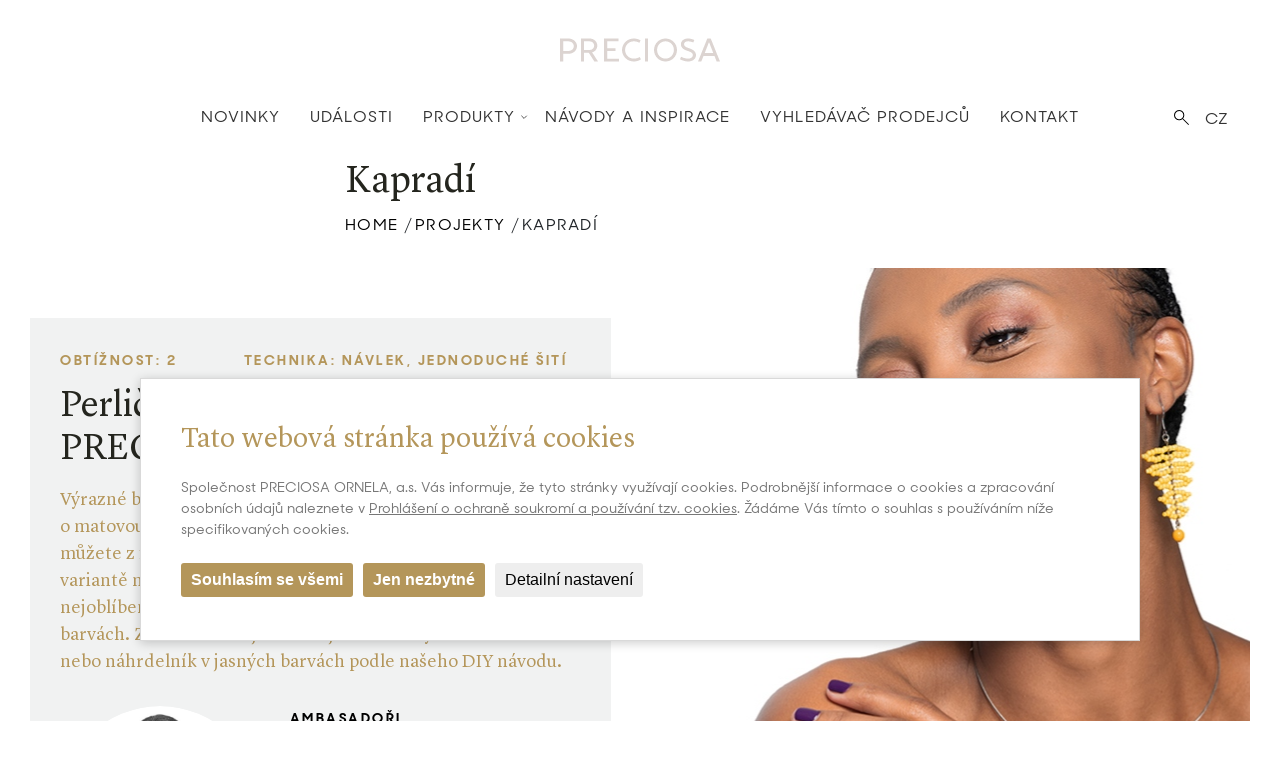

--- FILE ---
content_type: text/html; charset=utf-8
request_url: https://www.preciosa-ornela.com/cs/projekt/kapradi-1590
body_size: 11446
content:
<!DOCTYPE html>
<html class="no-js" lang="cs" data-page="one-news" data-baseurl="https://www.preciosa-ornela.com/cs/" data-youtube="1" data-gmaps="1">

<head>
    <title>Kapradí - projects2 - Preciosa Ornela</title>
    <script>
  document.documentElement.classList.remove('no-js');
</script>
    
    <meta charset="utf-8">
<meta http-equiv="X-UA-Compatible" content="IE=edge,chrome=1">
<meta name="viewport" content="width=device-width, initial-scale=1.0">
<meta name="robots" content="index,follow">
<meta name="googlebot" content="index,follow,snippet,archive">
<meta name="Keywords" content="">
<meta name="Description" content="">

    <meta property="og:url" content="https://www.preciosa-ornela.com/cs/projekt/kapradi-1590">
<meta property="og:type" content="website">
<meta property="og:title" content="Kapradí">
<meta property="og:description" content="">
<meta name="twitter:title" content="Kapradí">
<meta name="twitter:description" content="">
<meta property="article:author" content="https://www.facebook.com/PreciosaOrnela">
<meta property="article:publisher" content="https://www.facebook.com/PreciosaOrnela">
<meta name="twitter:creator" content="@PreciosaOrnela">
<meta name="twitter:card" content="summary_large_image">

<meta property="og:image" content="https://www.preciosa-ornela.com/content/files/news/fern-1590/th3-fern.jpg">
<meta name="twitter:image" content="https://www.preciosa-ornela.com/content/files/news/fern-1590/th3-fern.jpg">

    <link href="/content/stylesheets/main.min.css?5" media="screen,projection, tv" rel="stylesheet" type="text/css">
<link href="/content/stylesheets/custom.css?23" media="screen,projection, tv" rel="stylesheet" type="text/css">
<link rel="shortcut icon" href="/content/files/images/favicon.ico">
<link href="/content/stylesheets/compliance.css?1" rel="stylesheet">

</head>

<body>
<script>
  window.dataLayer = window.dataLayer || [];

  function gtag() {
    dataLayer.push(arguments);
  }
  
  gtag("consent", "default", {
    "ad_storage": "granted",
    "ad_user_data": "granted",
    "ad_personalization": "granted",
    "analytics_storage": "granted"
  });
</script>

<!-- Google Tag Manager -->
<script>(function(w,d,s,l,i){w[l]=w[l]||[];w[l].push({"gtm.start":
new Date().getTime(),event:"gtm.js"});var f=d.getElementsByTagName(s)[0],
j=d.createElement(s),dl=l!="dataLayer"?"&l="+l:"";j.async=true;j.src=
"https://www.googletagmanager.com/gtm.js?id="+i+dl;f.parentNode.insertBefore(j,f);
})(window,document,"script","dataLayer","GTM-WWTQMJP");</script>
<!-- End Google Tag Manager -->

<section id="header">
  <div class="menu-container">
    <div class="switcherLangs">
      <ul><li><a href="#">CZ</a> <ul><li><a href="/one-news/kapradi-1590" title="EN" >en</a></li></ul></li></ul>
      <span class="iconSearchingSmall"></span>
    </div>
    <div class="menu-mobile">
      <div class="menu-icon">
        <span></span> <span></span> <span></span>
      </div>
    </div>
    <div class="menu-logo">
      <a href="/cs/"> <img alt="Preciosa Ornela logo" src="/content/files/images/logo/logo.svg"> </a>
    </div>
    <div class="menu">
      
<ul>
<li>
<a href="/cs/news" title="Produktové Novinky" >Novinky</a><span></span></li>
<li>
<a href="/cs/events" title="Události" >Události</a><span></span></li>
<li>
<a href="/cs/products" title="Produkty" >Produkty</a><span></span>
<ul>
<li>
<a href="/cs/seed-beads" title="Perličky" >Perličky</a>
<ul>
<div class="row-menu"><div class="col-menu-6"><li>
<a href="/cs/seed-beads#group25" title="Rokajlový sortiment" >Rokajlový sortiment</a>
<ul>
<li>
<a href="/cs/rocailles" title="Rokajl" >Rokajl</a></li>
<li>
<a href="/cs/drops" title="Drops" >Drops</a></li>
<li>
<a href="/cs/preciosa-cornelian" title="Kornelián" >Kornelián</a></li>
</ul>
</li>
<li>
<a href="/cs/seed-beads#group32" title="Broušený sortiment" > Broušený sortiment</a>
<ul>
<li>
<a href="/cs/three-cut-beads" title="Tříkrátky" >Tříkrátky</a></li>
<li>
<a href="/cs/charlotte" title="Šarlotky" >Šarlotky</a></li>
<li>
<a href="/cs/preciosa-cut-farfalle" title="Broušené PRECIOSA Farfalle™" >Broušené PRECIOSA Farfalle</a></li>
</ul>
</li>
</div><div class="col-menu-6"><li>
<a href="/cs/seed-beads#group26" title="Brusný" >Brusný</a>
<ul>
<li>
<a href="/cs/bugles" title="Čípky" >Čípky</a></li>
<li>
<a href="/cs/two-cut-beads" title="Dvoukrátky" >Dvoukrátky</a></li>
<li>
<a href="/cs/preciosa-farfalle" title="PRECIOSA Farfalle" >PRECIOSA Farfalle</a></li>
<li>
<a href="/cs/preciosa-twin-seed-bead" title="PRECIOSA Twin" >PRECIOSA Twin</a></li>
<li>
<a href="/cs/tubes-pipes" title="Tubes a Pipes" >Tubes a Pipes</a></li>
<li>
<a href="/cs/triangles" title="Triangly" >Triangly</a></li>
<li>
<a href="/cs/oblongs" title="Obdélníky" >Obdélníky</a></li>
<li>
<a href="/cs/squares" title="Čtverce" >Čtverce</a></li>
<li>
<a href="/cs/corolla" title="Corolla" >Corolla</a></li>
<li>
<a href="/cs/ersatz-longsatz" title="Ersatz a Longsatz" >Ersatz a Longsatz</a></li>
<li>
<a href="/cs/preciosa-karo" title="PRECIOSA Karo" >PRECIOSA Karo</a></li>
<li>
<a href="/cs/preciosa-rola" title="PRECIOSA Rola" >PRECIOSA Rola</a></li>
</ul>
</li>
</div></div></ul>
</li>
<li>
<a href="/cs/beads" title="Perle" >Perle</a>
<ul>
<div class="row-menu"><div class="col-menu-6"><li>
<a href="/cs/pressed-beads" title="Mačkané perle" >Mačkané perle</a>
<ul>
<li>
<a href="/cs/preciosa-twin" title="PRECIOSA Twin" >PRECIOSA Twin</a></li>
<li>
<a href="/cs/preciosa-solo" title="PRECIOSA Solo" >PRECIOSA Solo</a></li>
<li>
<a href="/cs/preciosa-pellet" title="PRECIOSA Pellet" >PRECIOSA Pellet</a></li>
<li>
<a href="/cs/preciosa-thorn" title="PRECIOSA Thorn" >PRECIOSA Thorn</a></li>
<li>
<a href="/cs/preciosa-villa" title="PRECIOSA Villa" >PRECIOSA Villa</a></li>
<li>
<a href="/cs/preciosa-pip" title="PRECIOSA Pip" >PRECIOSA Pip</a></li>
<li>
<a href="/cs/preciosa-engraved-pip" title="PRECIOSA Engraved Pip" >PRECIOSA Engraved Pip</a></li>
<li>
<a href="/cs/preciosa-ripple" title="PRECIOSA Ripple" >PRECIOSA Ripple</a></li>
<li>
<a href="/cs/preciosa-chilli" title="PRECIOSA Chilli" >PRECIOSA Chilli</a></li>
<li>
<a href="/cs/preciosa-tee" title="PRECIOSA Tee" >PRECIOSA Tee</a></li>
<li>
<a href="/cs/preciosa-bow" title="PRECIOSA Bow" >PRECIOSA Bow</a></li>
<li>
<a href="/cs/preciosa-candy" title="PRECIOSA Candy" >PRECIOSA Candy</a></li>
<li>
<a href="/cs/preciosa-candy-rose" title="PRECIOSA Candy Rose" >PRECIOSA Candy Rose</a></li>
<li>
<a href="/cs/preciosa-candy-oval" title="PRECIOSA Candy Oval" >PRECIOSA Candy Oval</a></li>
</ul>
</li>
</div><div class="col-menu-6"><li>
<a href="/cs/fire-polished-beads" title="Ohňové perle" >Ohňové perle</a>
<ul>
<li>
<a href="/cs/preciosa-hill" title="PRECIOSA Hill" >PRECIOSA Hill</a></li>
</ul>
</li>
<li>
<a href="/cs/imitation-pearls" title="Voskové perle" >voskové perle</a></li>
<li>
<a href="/cs/lamp-beads" title="Lampové perle" >Lampové perle</a></li>
<li>
<a href="/cs/wooden-beads" title="Dřevěné perle" >Dřevěné perle</a></li>
</div></div></ul>
</li>
<li>
<a href="/cs/glass" title="Sklo" >Sklo</a>
<ul>
<div class="row-menu"><div class="col-menu-6"><li>
<a href="/cs/pressing-rods" title="Mačkárenské tyče" >Mačkárenské tyče</a></li>
<li>
<a href="/cs/lampworking-rods" title="Lampové tyčinky" >Lampové tyčinky</a></li>
<li>
<a href="/cs/microbeads" title="Mikrokuličky" >Mikrokuličky</a></li>
<li>
<a href="/cs/technical-beads" title="Technické kuličky" >Technické kuličky</a></li>
<li>
<a href="/cs/liba-optical-rods" title="Optické tyče LIBA" >Optické tyče LIBA</a></li>
<li>
<a href="/cs/liba-chunks" title="LIBA kousky" >LIBA kousky</a></li>
<li>
<a href="/cs/liba-colors-96" title="LIBA Colors 96" >LIBA Colors 96</a></li>
<li>
<a href="/cs/casting-glass" title="Olovnaté sklo" >Olovnaté sklo</a></li>
<li>
<a href="/cs/desna-decorative-glass" title="Dekorativní sklo „Desná”" >Dekorativní sklo „Desná”</a></li>
<li>
<a href="/cs/avanturin" title="Avanturin" >Avanturin</a></li>
<li>
<a href="/cs/chandelier-parts" title="Lustrové díly" >Lustrové díly</a></li>
<li>
<a href="/cs/laboratory-glass" title="Laboratorní sklo" >Laboratorní sklo</a></li>
<li>
<a href="/cs/glass-fertilizer" title="Skelné hnojivo" >Skelné hnojivo</a></li>
<li>
<a href="/cs/glass-straws" title="Skleněná brčka" >Skleněná brčka</a></li>
<li>
<a href="/cs/fusing" title="Fusing" >Fusing</a></li>
</div></div></ul>
</li>
<li>
<a href="#" title="Zdroje" >Zdroje</a>
<ul>
<div class="row-menu"><div class="col-menu-6"><li>
<a href="https://catalog.preciosa-ornela.com/" title="E-katalog" >E-katalog</a></li>
<li>
<a href="/cs/downloads" title="Downloads" >Downloads</a></li>
<li>
<a href="/cs/cardbrowser" title="Prohlížeč karet" >Prohlížeč karet</a></li>
<li>
<a href="https://catalog.preciosa-ornela.com/catalog-beads" title="Barvy perliček" >Barvy perliček</a></li>
<li>
<a href="/cs/resistance" title="Odolnost perliček" >Odolnost perliček</a></li>
<li>
<a href="/cs/dolmit" title="Domit - hořečnato-vápenaté hnojivo " >Dolmit</a></li>
<li>
<a href="/cs/packaging" title="Balení" >Balení</a></li>
</div></div></ul>
</li>
</ul>
</li>
<li>
<a href="/cs/tutorials-inspirations" title="Navody a inspirace" >Návody a inspirace</a><span></span></li>
<li>
<a href="/cs/dealer-locator" title="Vyhledávač prodejců" >Vyhledávač prodejců</a><span></span></li>
<li>
<a href="/cs/contact" title="Kontakt" >Kontakt</a><span></span></li>
</ul>

    </div>

    <div class="searchingBox searchingBox--header" style="display: none;">
      <div class="container-fluid backgroundWhite topBufferSmall bottomBufferSmall" style="visibility: visible; animation-name: fadeIn;">
        <div class="row justify-content-center">
          <div class="col-sm-8 pl-0 pr-0 autocomplete">
            <form class="form formSearching" method="post" action="/cs/_search_">
  <div class="form-group col-sm-12 pl-0 pr-0 mb-0 autocomplete">
    <input name="search" type="text" class="form-control" id="search" placeholder="Hledat na této stránce"
           value="" required pattern=".{2,}" autocomplete="off" data-url="_search-autocomplete_">
    <button type="submit" class="btnSearching iconSearching"></button>
    <div id="autocomplete" class="autocomplete--list" style="display: none;"></div>
  </div>
</form>
            <div id="autocomplete" class="autocomplete--list autocomplete--header" style="display: none;"></div>
          </div>
        </div>
      </div>
      <span class="iconClose iconCloseSearching"></span>
    </div>

  </div>
  <div class="menu-buffer"></div>
</section>

<div class="loading-page">
  <div class="icon-loader-box">
    <span class="icon-loading"></span>
  </div>
</div>
<noscript>
  <style type="text/css">
    .loading-page {display:none !important;}
  </style>
  <div class="noscriptmsg">
    For full functionality of this site it is necessary to enable JavaScript.
    Here are the <a href="https://www.enable-javascript.com/">
      instructions how to enable JavaScript in your web browser</a>.
  </div>
</noscript>

<!--Indexuj-->
<section id="cube4999">
    <div class="container  ">
        
        <div ></div>
            
        
            <div class="row justify-content-center bottomBufferSmall">
                <div class="col-sm-8 ">
                    <div class="textContent">
                        
                            <h1 class=" wow fadeInDown animDG">Kapradí</h1>
                        
                    </div>
                    
                    <div class="breadcrumbNavigation  wow fadeIn animDG">
                        <ul>
  <li>
      
      <a href="/cs/" title="Homepage">Home</a>&nbsp;
      
       / <a href="/cs/projects" title="Projekty">Projekty</a>&nbsp;
      
      
        /
        <a>Kapradí</a>
      
  </li>
</ul>
                    </div>
                    
                </div>
            </div>
        
        
        
        
    
    </div>
</section>


<section id="cube5000">
  <div class="container-fluid  ">
    <div ></div>
      
    <!--cover-->
      
        <div class="row textFotoChanging bottomBuffer">
          <div class="col-lg-5 col-xxl-4">
            <div class="textContent leftContent">
              <div class="textContentInner">
                <div class="row">
                  <div class="col-sm-4">
                      <span class="upheader">Obtížnost: 2</span>
                  </div>
                  <div class="col-sm-8">
                      <span class="upheader">TECHNIKA: návlek, jednoduché šití</span><br>
                      
                  </div>
                </div>
                  
                  <h2 class="big">Perličková souprava s PRECIOSA Terra Intensive</h2>
                  
                    <div class="pGold">
                        <p>Výrazné barvy perliček PRECIOSA Terra Intensive jsme rozšířili o matovou variantu PRECIOSA Terra Intensive Matt. Vybírat si můžete z 11 odstínů pestrých barev v matové nebo lesklé variantě na perličkách. Perličky můžete kombinovat i s 13 nejoblíbenějšími druhy mačkaných perlí ve stejných výrazných barvách. Zvolte svou nejoblíbenější barvu a vyrobte si náušnice nebo náhrdelník v jasných barvách podle našeho DIY návodu.</p>

                    </div>
                  
                  
                  
                  
                    <div class="row personDetail">
                      <div class="col-sm-5">
                        <a href="/cs/ambasador/helena-chmelikova-228">
                          <div class="foto">
                            <img src="/content/files/news/helena-chmelikova-228/th5-helena-chmelikova.jpg">
                          </div>
                        </a>
                      </div>
                      <div class="col-sm-6">
                        <span class="upheaderBlack">Ambasadoři</span>
                        <h3 class="small">Helena Chmelíková</h3>
                        <p>
                            Od luxusní a&nbsp;extravagantní přehlídkové tvorby umí odbočit k&nbsp;přípravě hobby projektů.
                        </p>
                        <a href="/cs/ambasador/helena-chmelikova-228" class="btn btnMainBlack">Zjistit více</a>
                      </div>
                    </div>
                  
              </div>
            </div>
          </div>
          <div class="col-lg-7 col-xxl-8 fadeIn wow animD1">
            <div class="backgroundBox">
              <div class="background bcgMove" style="background-image: url('/content/files/images/PAGES/projects/2021-09-07-kapradi-1590/kapradi-1220-687.jpg')">
              </div>
            </div>
          </div>
        </div>
      
    <!--cover-->

    </div>
</section>
    <div class="container-fluid">
  <div class="seadBeadsItems">
      
    <div class="row seadBeadsItem  " >
        
      <div class="col-lg-4  wow fadeIn animDG">
        <div class="seadBeadsText">
          <h2 class="mega bottomBufferSmall">Materiál a pomůcky</h2>
            
        </div>
      </div>
      <div class="col-lg-8">
          
          
          
            <div class="row wow fadeIn animDG">
              <div class="col-sm-7">
                  
                <a href="/cs/rocailles" target="">
                    
                  <div class="seadBeadsBlock">
                    <div class="seadBeadsBlockText">
                      <h3 class="big">PRECIOSA rokajl</h3>
                        <p>331 39 001; 10/0; 16A86 žlutá; náhrdelník 22 ks; náušnice 10 ks<br />
(<strong>R10</strong>)</p>

                    </div>
                  </div>
                    
                </a>
                  
              </div>
              <div class="col-sm-5">
                <div class="seadBeadsFoto">
                    
                  <a href="/cs/rocailles" target="">
                      
                      
                        <img src="/content/files/images/PAGES/projects/2021-09-07-kapradi-1590/kapradi-rokajl-10-0.jpg">
                      
                      
                  </a>
                    
                </div>
              </div>
            </div>
          
          
          
          
            <div class="row wow fadeIn animDG">
              <div class="col-sm-7">
                  
                <a href="/cs/rocailles" target="">
                    
                  <div class="seadBeadsBlock">
                    <div class="seadBeadsBlockText">
                      <h3 class="big">PRECIOSA rokajl</h3>
                        <p>331 39 001; 8/0; 16A86 žlutá; náhrdelník 330 ks; náušnice 90 ks<br />
(<strong>R8</strong>)</p>

                    </div>
                  </div>
                    
                </a>
                  
              </div>
              <div class="col-sm-5">
                <div class="seadBeadsFoto">
                    
                  <a href="/cs/rocailles" target="">
                      
                      
                        <img src="/content/files/images/PAGES/projects/2021-09-07-kapradi-1590/kapradi-rokajl-8-0.jpg">
                      
                      
                  </a>
                    
                </div>
              </div>
            </div>
          
          
          
              
          
          
            <div class="row wow fadeIn animDG">
              <div class="col-sm-7">
                  
                <a href="/cs/pressed-beads" target="">
                    
                  <div class="seadBeadsBlock">
                    <div class="seadBeadsBlockText">
                      <h3 class="big">PRECIOSA mačkané perle</h3>
                        <p>111 19 001; 6 mm; 83130 žlutá; náhrdelník 1 ks; náušnice 2 ks<br />
(<strong>PB</strong>)</p>

                    </div>
                  </div>
                    
                </a>
                  
              </div>
              <div class="col-sm-5">
                <div class="seadBeadsFoto">
                    
                  <a href="/cs/pressed-beads" target="">
                      
                      
                        <img src="/content/files/images/PAGES/projects/2021-09-07-kapradi-1590/kapradi-mackane-perle.jpg">
                      
                      
                  </a>
                    
                </div>
              </div>
            </div>
          
          
          
          
            <div class="row wow fadeIn animDG">
              <div class="col-sm-7">
                  
                  <div class="seadBeadsBlock">
                    <div class="seadBeadsBlockText">
                      <h3 class="big">Materiál</h3>
                        <p>Lustrová galerie – vodič (24 oček); obruč z obyčejného lanka se šroubovacím zapínáním; ketlovací nýt 14 mm; náušnice – vodič (12 oček); kroužky 4 mm; náušnicové háčky</p>

                    </div>
                  </div>
                    
              </div>
              <div class="col-sm-5">
                <div class="seadBeadsFoto">
                    
                      
                        <img src="/content/files/images/PAGES/projects/2021-09-07-kapradi-1590/kapradi-material.jpg">
                      
                      
                </div>
              </div>
            </div>
          
          
          
          
            <div class="row wow fadeIn animDG">
              <div class="col-sm-7">
                  
                  <div class="seadBeadsBlock">
                    <div class="seadBeadsBlockText">
                      <h3 class="big">Pomůcky</h3>
                        <p>Silonový vlasec 0,20 mm nebo 0,30 mm; tenká jehla; nůžky; ploché kleště; ketlovací kleště; štípací kleště; pravítko</p>

                    </div>
                  </div>
                    
              </div>
              <div class="col-sm-5">
                <div class="seadBeadsFoto">
                    
                      
                        <img src="/content/files/images/PAGES/projects/2021-09-07-kapradi-1590/kapradi-pomucky.jpg">
                      
                      
                </div>
              </div>
            </div>
          
          
          
          
          
          
          
          
          
          
          
          
          
          
          
          
          
          
          
          
          
          
          
      </div>
    </div>
  </div>
    </div>







    <section id="cubeText5002">
        <div class="container-fluid seadBeadsItems">
            <div class="row seadBeadsItem">
                <div class="col-md-4">
                    <div class="row wow fadeIn animDG">
                        <div class="col-sm-8">
                            <div class="seadBeadsText">
                                <h2 class="big">Postup</h2>
                                
                            </div>
                        </div>
                    </div>
                </div>
                <div class="col-sm-8">
                </div>
            </div>
        </div>
    </section>




    <section id="cube5002">
        <div class="topBufferMega"></div>
        <div class="sliderProcessContainer sliderProcessContainerR wow fadeIn animDG">
            <div class="sliderProcessText sliderProcessTextR">
                <div class="sliderProcessTextInner">
                    <div class="sliderProcessTextInnerInner">
                        <h3>Krok 1</h3>
                        <h3>Náhrdelník</h3>

<p>Připravte si vodič s 24 očky. Lustrovou galerii narovnejte. Odštípněte plíšek těsně u očka (obr. č. 1a + 1b).</p>

                    </div>
                </div>
                <div class="sliderProcessArrows">
                    <div class="number" >
                        <span>1</span> / <span id="changeItem">a</span>
                    </div>
                    
                        <div class="sliderProcessPrev fadeInRight wow animD3">
                            <span class="iconArrowBigLeftGray"></span>
                        </div>
                        <div class="sliderProcessNext fadeInLeft wow animD5">
                            <span class="iconArrowBigRightGray"></span>
                        </div>
                    
                </div>
            </div>
            <div class="sliderProcess sliderProcessOne">
                
                
                    <div data-item="a">
                        <div class="sliderProcessItem">
                            <div class="sliderProcessBackground bcgMove" style="background-image: url('/content/files/images/PAGES/projects/2021-09-07-kapradi-1590/kapradi-obr1a.jpg')"></div>
                        </div>
                    </div>
                
                
                
                    <div data-item="b">
                        <div class="sliderProcessItem">
                            <div class="sliderProcessBackground bcgMove" style="background-image: url('/content/files/images/PAGES/projects/2021-09-07-kapradi-1590/kapradi-obr1b.jpg')"></div>
                        </div>
                    </div>
                
                
            </div>
        </div>
    </section>





    <section id="cube5003">
        <div class="topBufferMega"></div>
        <div class="sliderProcessContainer sliderProcessContainerL wow fadeIn animDG">
            <div class="sliderProcessText sliderProcessTextL">
                <div class="sliderProcessTextInner">
                    <div class="sliderProcessTextInnerInner">
                        <h3>Krok 2</h3>
                        <p>Odstřihněte asi 170 cm vlasce (obr. č. 2a). Navlékněte druhé očko na vodiči (obr. č. 2b). Umístěte asi na polovinu vlasce (obr. č. 2c). Vlasec tím pádem bude mít levou a pravou část. Na jednu část navlékněte 3 ks <strong>R8</strong> a 1 ks <strong>R10 </strong>(obr. č. 2d). Provlékněte poslední <strong>R8 </strong>(obr. č. 2e). Navlékněte 2 ks <strong>R8 </strong>(obr. č. 2f). Provlékněte další očko vodiče (třetí). Provlékněte další očko vodiče (čtvrté) (obr. č. 2g). Utáhněte (obr. č. 2h).</p>

                    </div>
                </div>
                <div class="sliderProcessArrows">
                    <div class="number" >
                        <span>2</span> / <span id="changeItem">a</span>
                    </div>
                    
                        <div class="sliderProcessPrev fadeInRight wow animD3">
                            <span class="iconArrowBigLeftGray"></span>
                        </div>
                        <div class="sliderProcessNext fadeInLeft wow animD5">
                            <span class="iconArrowBigRightGray"></span>
                        </div>
                    
                </div>
            </div>
            <div class="sliderProcess sliderProcessOne">
                
                
                    <div data-item="a">
                        <div class="sliderProcessItem">
                            <div class="sliderProcessBackground bcgMove" style="background-image: url('/content/files/images/PAGES/projects/2021-09-07-kapradi-1590/kapradi-obr2a.jpg')"></div>
                        </div>
                    </div>
                
                
                
                    <div data-item="b">
                        <div class="sliderProcessItem">
                            <div class="sliderProcessBackground bcgMove" style="background-image: url('/content/files/images/PAGES/projects/2021-09-07-kapradi-1590/kapradi-obr2b.jpg')"></div>
                        </div>
                    </div>
                
                
                
                    <div data-item="c">
                        <div class="sliderProcessItem">
                            <div class="sliderProcessBackground bcgMove" style="background-image: url('/content/files/images/PAGES/projects/2021-09-07-kapradi-1590/kapradi-obr2c.jpg')"></div>
                        </div>
                    </div>
                
                
                
                    <div data-item="d">
                        <div class="sliderProcessItem">
                            <div class="sliderProcessBackground bcgMove" style="background-image: url('/content/files/images/PAGES/projects/2021-09-07-kapradi-1590/kapradi-obr2d.jpg')"></div>
                        </div>
                    </div>
                
                
                
                    <div data-item="e">
                        <div class="sliderProcessItem">
                            <div class="sliderProcessBackground bcgMove" style="background-image: url('/content/files/images/PAGES/projects/2021-09-07-kapradi-1590/kapradi-obr2e.jpg')"></div>
                        </div>
                    </div>
                
                
                
                    <div data-item="f">
                        <div class="sliderProcessItem">
                            <div class="sliderProcessBackground bcgMove" style="background-image: url('/content/files/images/PAGES/projects/2021-09-07-kapradi-1590/kapradi-obr2f.jpg')"></div>
                        </div>
                    </div>
                
                
                
                    <div data-item="g">
                        <div class="sliderProcessItem">
                            <div class="sliderProcessBackground bcgMove" style="background-image: url('/content/files/images/PAGES/projects/2021-09-07-kapradi-1590/kapradi-obr2g.jpg')"></div>
                        </div>
                    </div>
                
                
                
                    <div data-item="h">
                        <div class="sliderProcessItem">
                            <div class="sliderProcessBackground bcgMove" style="background-image: url('/content/files/images/PAGES/projects/2021-09-07-kapradi-1590/kapradi-obr2h.jpg')"></div>
                        </div>
                    </div>
                
                
            </div>
        </div>
    </section>





    <section id="cube5004">
        <div class="topBufferMega"></div>
        <div class="sliderProcessContainer sliderProcessContainerR wow fadeIn animDG">
            <div class="sliderProcessText sliderProcessTextR">
                <div class="sliderProcessTextInner">
                    <div class="sliderProcessTextInnerInner">
                        <h3>Krok 3</h3>
                        <p>Pokračujte v návleku dalších výběžků na vrcholu vždy s 1 ks <strong>R10</strong>. Počet <strong>R8</strong> se bude zvyšovat o 1 ks<strong> R8</strong>. U každého výběžku po provlečení posledního<strong> R8</strong> doplníte o 1 ks <strong>R8</strong> méně. Návlek <strong>R8 </strong>na výběžcích – 4 ks, 5 ks, 6 ks, 7 ks, 8 ks, 9 ks, 10 ks, 11 ks, 12 ks a 13 ks (obr. č. 3a + 3b).</p>

                    </div>
                </div>
                <div class="sliderProcessArrows">
                    <div class="number" >
                        <span>3</span> / <span id="changeItem">a</span>
                    </div>
                    
                        <div class="sliderProcessPrev fadeInRight wow animD3">
                            <span class="iconArrowBigLeftGray"></span>
                        </div>
                        <div class="sliderProcessNext fadeInLeft wow animD5">
                            <span class="iconArrowBigRightGray"></span>
                        </div>
                    
                </div>
            </div>
            <div class="sliderProcess sliderProcessOne">
                
                
                    <div data-item="a">
                        <div class="sliderProcessItem">
                            <div class="sliderProcessBackground bcgMove" style="background-image: url('/content/files/images/PAGES/projects/2021-09-07-kapradi-1590/kapradi-obr3a.jpg')"></div>
                        </div>
                    </div>
                
                
                
                    <div data-item="b">
                        <div class="sliderProcessItem">
                            <div class="sliderProcessBackground bcgMove" style="background-image: url('/content/files/images/PAGES/projects/2021-09-07-kapradi-1590/kapradi-obr3b.jpg')"></div>
                        </div>
                    </div>
                
                
            </div>
        </div>
    </section>





    <section id="cube5005">
        <div class="topBufferMega"></div>
        <div class="sliderProcessContainer sliderProcessContainerL wow fadeIn animDG">
            <div class="sliderProcessText sliderProcessTextL">
                <div class="sliderProcessTextInner">
                    <div class="sliderProcessTextInnerInner">
                        <h3>Krok 4</h3>
                        <p>Na druhou část vlasce navlékněte totéž, 11 výběžků (obr. č. 4).</p>

                    </div>
                </div>
                <div class="sliderProcessArrows">
                    <div class="number" >
                        <span>4</span>
                    </div>
                    
                </div>
            </div>
            <div class="sliderProcess sliderProcessOne">
                
                
                    <div data-item="a">
                        <div class="sliderProcessItem">
                            <div class="sliderProcessBackground bcgMove" style="background-image: url('/content/files/images/PAGES/projects/2021-09-07-kapradi-1590/kapradi-obr4.jpg')"></div>
                        </div>
                    </div>
                
                
            </div>
        </div>
    </section>





    <section id="cube5006">
        <div class="topBufferMega"></div>
        <div class="sliderProcessContainer sliderProcessContainerR wow fadeIn animDG">
            <div class="sliderProcessText sliderProcessTextR">
                <div class="sliderProcessTextInner">
                    <div class="sliderProcessTextInnerInner">
                        <h3>Krok 5</h3>
                        <p>Pokud jsou nejdelší výběžky měkké, můžete je ještě jednou provléknout. Délka vlasce by to měla umožnit. Vlasce si prohodí strany (z levé na pravou a opačně). Nakonec vlasce svažte třemi uzly. Konce vtáhněte do <strong>R8</strong> a odstřihněte (obr. č. 5).</p>

                    </div>
                </div>
                <div class="sliderProcessArrows">
                    <div class="number" >
                        <span>5</span>
                    </div>
                    
                </div>
            </div>
            <div class="sliderProcess sliderProcessOne">
                
                
                    <div data-item="a">
                        <div class="sliderProcessItem">
                            <div class="sliderProcessBackground bcgMove" style="background-image: url('/content/files/images/PAGES/projects/2021-09-07-kapradi-1590/kapradi-obr5.jpg')"></div>
                        </div>
                    </div>
                
                
            </div>
        </div>
    </section>





    <section id="cube5007">
        <div class="topBufferMega"></div>
        <div class="sliderProcessContainer sliderProcessContainerL wow fadeIn animDG">
            <div class="sliderProcessText sliderProcessTextL">
                <div class="sliderProcessTextInner">
                    <div class="sliderProcessTextInnerInner">
                        <h3>Krok 6</h3>
                        <p>Naketlujte <strong>PB</strong>. Navlékněte <strong>PB</strong> na ketlovací nýt (obr. č. 6a + 6b). Potřebujete 8 – 10 mm přečnívajícího drátku. Uchopte okraj drátku. Obtočte kolem hrotu ketlovacích kleští. Před dovřením očka ho zavěste do spodního okrajového očka vodiče (obr. č. 6c + 6d).</p>

                    </div>
                </div>
                <div class="sliderProcessArrows">
                    <div class="number" >
                        <span>6</span> / <span id="changeItem">a</span>
                    </div>
                    
                        <div class="sliderProcessPrev fadeInRight wow animD3">
                            <span class="iconArrowBigLeftGray"></span>
                        </div>
                        <div class="sliderProcessNext fadeInLeft wow animD5">
                            <span class="iconArrowBigRightGray"></span>
                        </div>
                    
                </div>
            </div>
            <div class="sliderProcess sliderProcessOne">
                
                
                    <div data-item="a">
                        <div class="sliderProcessItem">
                            <div class="sliderProcessBackground bcgMove" style="background-image: url('/content/files/images/PAGES/projects/2021-09-07-kapradi-1590/kapradi-obr6a.jpg')"></div>
                        </div>
                    </div>
                
                
                
                    <div data-item="b">
                        <div class="sliderProcessItem">
                            <div class="sliderProcessBackground bcgMove" style="background-image: url('/content/files/images/PAGES/projects/2021-09-07-kapradi-1590/kapradi-obr6b.jpg')"></div>
                        </div>
                    </div>
                
                
                
                    <div data-item="c">
                        <div class="sliderProcessItem">
                            <div class="sliderProcessBackground bcgMove" style="background-image: url('/content/files/images/PAGES/projects/2021-09-07-kapradi-1590/kapradi-obr6c.jpg')"></div>
                        </div>
                    </div>
                
                
                
                    <div data-item="d">
                        <div class="sliderProcessItem">
                            <div class="sliderProcessBackground bcgMove" style="background-image: url('/content/files/images/PAGES/projects/2021-09-07-kapradi-1590/kapradi-obr6d.jpg')"></div>
                        </div>
                    </div>
                
                
            </div>
        </div>
    </section>





    <section id="cube5008">
        <div class="topBufferMega"></div>
        <div class="sliderProcessContainer sliderProcessContainerR wow fadeIn animDG">
            <div class="sliderProcessText sliderProcessTextR">
                <div class="sliderProcessTextInner">
                    <div class="sliderProcessTextInnerInner">
                        <h3>Krok 7</h3>
                        <p>Sundejte z lanka obruče jednu část zapínání. Zmáčkněte nasunutí na lanku z boku plochými kleštěmi (obr. č. 7a + 7b). Lanko provlékněte horním okrajovým očkem vodiče (obr. č. 7c). Můžete si upravit délku lanka. Opět nasuňte zapínání na lanko a zmáčkněte (obr. č. 7d).</p>

                    </div>
                </div>
                <div class="sliderProcessArrows">
                    <div class="number" >
                        <span>7</span> / <span id="changeItem">a</span>
                    </div>
                    
                        <div class="sliderProcessPrev fadeInRight wow animD3">
                            <span class="iconArrowBigLeftGray"></span>
                        </div>
                        <div class="sliderProcessNext fadeInLeft wow animD5">
                            <span class="iconArrowBigRightGray"></span>
                        </div>
                    
                </div>
            </div>
            <div class="sliderProcess sliderProcessOne">
                
                
                    <div data-item="a">
                        <div class="sliderProcessItem">
                            <div class="sliderProcessBackground bcgMove" style="background-image: url('/content/files/images/PAGES/projects/2021-09-07-kapradi-1590/kapradi-obr7a.jpg')"></div>
                        </div>
                    </div>
                
                
                
                    <div data-item="b">
                        <div class="sliderProcessItem">
                            <div class="sliderProcessBackground bcgMove" style="background-image: url('/content/files/images/PAGES/projects/2021-09-07-kapradi-1590/kapradi-obr7b.jpg')"></div>
                        </div>
                    </div>
                
                
                
                    <div data-item="c">
                        <div class="sliderProcessItem">
                            <div class="sliderProcessBackground bcgMove" style="background-image: url('/content/files/images/PAGES/projects/2021-09-07-kapradi-1590/kapradi-obr7c.jpg')"></div>
                        </div>
                    </div>
                
                
                
                    <div data-item="d">
                        <div class="sliderProcessItem">
                            <div class="sliderProcessBackground bcgMove" style="background-image: url('/content/files/images/PAGES/projects/2021-09-07-kapradi-1590/kapradi-obr7d.jpg')"></div>
                        </div>
                    </div>
                
                
            </div>
        </div>
    </section>





    <section id="cube5009">
        <div class="topBufferMega"></div>
        <div class="sliderProcessContainer sliderProcessContainerL wow fadeIn animDG">
            <div class="sliderProcessText sliderProcessTextL">
                <div class="sliderProcessTextInner">
                    <div class="sliderProcessTextInnerInner">
                        <h3>Krok 8</h3>
                        <h3>Náušnice</h3>

<p>Vytvořte si dva vodiče s 12 očky. Ušijte 10 výběžků (5 a 5 na každé straně). Postupujte stejně jako u náhrdelníku (návlek<strong> R8 </strong>– 3 ks, 4 ks, 5 ks, 6 ks, 7 ks) (obr. č. 8a). Naketlujte<strong> PB </strong>(obr. č. 8b). Na opačný konec vodiče zavěste pomocí kroužku náušnicové háčky (obr. č. 8c).</p>

                    </div>
                </div>
                <div class="sliderProcessArrows">
                    <div class="number" >
                        <span>8</span> / <span id="changeItem">a</span>
                    </div>
                    
                        <div class="sliderProcessPrev fadeInRight wow animD3">
                            <span class="iconArrowBigLeftGray"></span>
                        </div>
                        <div class="sliderProcessNext fadeInLeft wow animD5">
                            <span class="iconArrowBigRightGray"></span>
                        </div>
                    
                </div>
            </div>
            <div class="sliderProcess sliderProcessOne">
                
                
                    <div data-item="a">
                        <div class="sliderProcessItem">
                            <div class="sliderProcessBackground bcgMove" style="background-image: url('/content/files/images/PAGES/projects/2021-09-07-kapradi-1590/kapradi-nausnice-8a.jpg')"></div>
                        </div>
                    </div>
                
                
                
                    <div data-item="b">
                        <div class="sliderProcessItem">
                            <div class="sliderProcessBackground bcgMove" style="background-image: url('/content/files/images/PAGES/projects/2021-09-07-kapradi-1590/kapradi-nausnice-8b.jpg')"></div>
                        </div>
                    </div>
                
                
                
                    <div data-item="c">
                        <div class="sliderProcessItem">
                            <div class="sliderProcessBackground bcgMove" style="background-image: url('/content/files/images/PAGES/projects/2021-09-07-kapradi-1590/kapradi-nausnice-8c.jpg')"></div>
                        </div>
                    </div>
                
                
                
                    <div data-item="d">
                        <div class="sliderProcessItem">
                            <div class="sliderProcessBackground bcgMove" style="background-image: url('/content/files/images/PAGES/projects/2021-09-07-kapradi-1590/kapradi-nausnice-8d.jpg')"></div>
                        </div>
                    </div>
                
                
            </div>
        </div>
    </section>


  <section id="cube5013">
    <div class="container-fluid  ">
      <div class="row justify-content-center bottomBufferSmall">
        <div class="textContent">
          <h2>Ke stažení</h2>
        </div>
      </div>
      <div class="row justify-content-center downloads">
          
          
            <div class="col-sm-6 col-md-4 col-lg-3 col-xxl-3 col-xxxl-2 wow downloadAnim animated">
                <a href="/content/files/downloads/PRECIOSA_Terra_Intensive_cs.pdf" target="_blank">
                <div class="downloadsItem">
                  <div class="downloadsItemH">
                    <h3>PRECIOSA Terra Intensive</h3>
                  </div>
                  <div class="downloadsItemText">
                      Produktová informační karta
                  </div>
                  <div class="downloadsItemBtn">
                    <object>
                        
                          <a href="/content/files/downloads/PRECIOSA_Terra_Intensive_cs.pdf" target="_blank" class="btn btnMainBlackW">
                              Download
                          </a>
                        
                    </object>
                  </div>
                </div>
                    </a>
            </div>
          
          
          
            <div class="col-sm-6 col-md-4 col-lg-3 col-xxl-3 col-xxxl-2 wow downloadAnim animated">
                <a href="/content/files/downloads/project/1590-kapradi.pdf" target="_blank">
                <div class="downloadsItem">
                  <div class="downloadsItemH">
                    <h3>Projekt Kapradí</h3>
                  </div>
                  <div class="downloadsItemText">
                      Stáhněte si PDF a vytiskněte si celý projekt do vaší knihovny projektů.
                  </div>
                  <div class="downloadsItemBtn">
                    <object>
                        
                          <a href="/content/files/downloads/project/1590-kapradi.pdf" target="_blank" class="btn btnMainBlackW">
                              Download
                          </a>
                        
                    </object>
                  </div>
                </div>
                    </a>
            </div>
          
          
          
            <div class="col-sm-6 col-md-4 col-lg-3 col-xxl-3 col-xxxl-2 wow downloadAnim animated">
                <a href="/cs/cardbrowser?sc=Rocailles" target="">
                <div class="downloadsItem">
                  <div class="downloadsItemH">
                    <h3>PRECIOSA rokajl</h3>
                  </div>
                  <div class="downloadsItemText">
                      Navštivte PROHLÍŽEČ KARET.
                  </div>
                  <div class="downloadsItemBtn">
                    <object>
                        
                          <a href="/cs/cardbrowser?sc=Rocailles" target="" class="btn btnMainBlackW">
                              Přejít na prohlížeč
                          </a>
                        
                    </object>
                  </div>
                </div>
                    </a>
            </div>
          
          
          
            <div class="col-sm-6 col-md-4 col-lg-3 col-xxl-3 col-xxxl-2 wow downloadAnim animated">
                <a href="/cs/cardbrowser?sc=Pressed+Beads" target="">
                <div class="downloadsItem">
                  <div class="downloadsItemH">
                    <h3>PRECIOSA mačkané perle</h3>
                  </div>
                  <div class="downloadsItemText">
                      Navštivte PROHLÍŽEČ KARET.
                  </div>
                  <div class="downloadsItemBtn">
                    <object>
                        
                          <a href="/cs/cardbrowser?sc=Pressed+Beads" target="" class="btn btnMainBlackW">
                              Přejít na prohlížeč
                          </a>
                        
                    </object>
                  </div>
                </div>
                    </a>
            </div>
          
          
          
          
          
          
          
          
          
          
          
          
          
          
          
          
      </div>
    </div>
  </section>
<section id="my-gallery" class="d-none d-md-block">
  <div class="container-fluid galleryArrowsContainer topBufferSuperbig">
      
  </div>
  <div class="container-fluid bcgGallery photogalleryList">
    <div class="row flex-row flex-nowrap">
        
        
        
        
        
        
        
        
        
        
        
        
        
        
        
        
          <div class="col-4 galleryBox1">
              
              
                  
                    <div class="galleryBox openImage" href="#&gid=1&pid=1" data-photo="&gid=1&pid=1">
                      <div class="video fadeIn wow animD2">
                        <div class="galleryBox galleryBoxVideo  image galleryMove2 lazy" data-bg="url('/content/files/images/photogalleries/1590-fern/p662770-th.jpg')">
                        </div>
                      </div>
                    </div>
                  
              
              
              
                  
                    <div class="galleryBox foto2 galleryMove1 openImage" href="#&gid=1&pid=2" data-photo="&gid=1&pid=2">
                      <div class="galleryBox galleryBoxVideo  image galleryMove2 lazy" data-bg="url('/content/files/images/photogalleries/1590-fern/p691654-th.jpg')">
                      </div>
                    </div>
                  
              
              
              
                  
                    <div class="galleryBox foto3 galleryMove3 openImage" href="#&gid=1&pid=3" data-photo="&gid=1&pid=3">
                      <div class="image fadeIn wow animD5 galleryBoxVideo3  lazy" data-bg="url('/content/files/images/photogalleries/1590-fern/p561380-th.jpg')">
                      </div>
                    </div>
                  
              
              
          </div>
        
        
        
          <div class="col-3 galleryBox2">
            <div class="galleryText galleryTrigerBackground text1 fadeIn wow animD1">
              <span class="upheader fadeIn wow animD1"></span>
              <h2 class=" fadeIn wow animD2">Galerie</h2>
                
                  <div class="pGold fadeIn wow animD3">
                      <p>Podělte se o tento projekt s ostatními</p>

                  </div>
                
                
                  <div class="pGold fadeIn wow animD3">
                    <div class="shareIcons">
                      <p style="display: inline-block;">Sdílejte nás na:
                      </p>
                        
<a href="https://www.facebook.com/sharer.php?u=https%3A%2F%2Fwww.preciosa-ornela.com%2Fcs%2Fprojekt%2Fkapradi-1590" target="_blank">
    <span class="iconFacebook"></span>
</a>

<a href="https://pinterest.com/pin/create/bookmarklet/?url=https%3A%2F%2Fwww.preciosa-ornela.com%2Fcs%2Fprojekt%2Fkapradi-1590" target="_blank">
    <span class="iconPinterest"></span>
</a>

<a href="https://twitter.com/share?url=https%3A%2F%2Fwww.preciosa-ornela.com%2Fcs%2Fprojekt%2Fkapradi-1590" target="_blank">
    <span class="iconTwitter"></span>
</a>

                    </div>
                  </div>
                
                
                    
                
            </div>
              
              
                  
                    <div class="galleryBox foto1 fadeIn wow animD1 openImage" href="#&gid=1&pid=4" data-photo="&gid=1&pid=4">
                      <div class="image galleryMove1  lazy" data-bg="url('/content/files/images/photogalleries/1590-fern/p650946-th.jpg')">
                      </div>
                    </div>
                  
              
              
              
                  
                    <div class="galleryBox foto2 fadeIn wow animD4 openImage" href="#&gid=1&pid=5" data-photo="&gid=1&pid=5">
                      <div class="image galleryMove2  lazy" data-bg="url('/content/files/images/photogalleries/1590-fern/p558787-th.jpg')">
                      </div>
                    </div>
                  
              
              
          </div>
        
        
        
          <div class="col-5 galleryBox3">
              
              
                  
                    <div class="galleryBox foto1 fadeIn wow animD2 openImage" href="#&gid=1&pid=6" data-photo="&gid=1&pid=6">
                      <div class="image galleryMove1  lazy" data-bg="url('/content/files/images/photogalleries/1590-fern/p959462-th.jpg')">
                      </div>
                    </div>
                  
              
              
              
                  
                    <div class="galleryBox foto2 fadeIn wow animD1 openImage" href="#&gid=1&pid=7" data-photo="&gid=1&pid=7">
                      <div class="image galleryMove3  lazy" data-bg="url('/content/files/images/photogalleries/1590-fern/p270623-th.jpg')">
                      </div>
                    </div>
                  
              
              
          </div>
        
        

    </div>
  </div>
  <div class="container-fluid bottomBufferSmall"></div>
</section>

<section id="gallery-slider">
  <div class="sliderGalleryContainer bottomBuffer d-sm-block d-md-none">
    <div class="galleryTextBox">
      <div class="galleryText galleryTrigerBackground text1 fadeIn wow animD1">
        <span class="upheader fadeIn wow animD1"></span>
        <h2 class=" fadeIn wow animD2">Galerie</h2>
        <div class="pGold fadeIn wow animD3">
            <p>Podělte se o tento projekt s ostatními</p>

        </div>
          
              
          
      </div>
    </div>
    <div class="sliderGallery">
        
        
          <div class="sliderGalleryItem openImage" href="#&gid=1&pid=1" data-photo="&gid=1&pid=1">
            <div class="sliderGalleryBackground mobileGallery bcgMove fadeIn wow lazy" data-bg="url('/content/files/images/photogalleries/1590-fern/p662770-th.jpg')"></div>
          </div>
        
          <div class="sliderGalleryItem openImage" href="#&gid=1&pid=2" data-photo="&gid=1&pid=2">
            <div class="sliderGalleryBackground mobileGallery bcgMove fadeIn wow lazy" data-bg="url('/content/files/images/photogalleries/1590-fern/p691654-th.jpg')"></div>
          </div>
        
          <div class="sliderGalleryItem openImage" href="#&gid=1&pid=3" data-photo="&gid=1&pid=3">
            <div class="sliderGalleryBackground mobileGallery bcgMove fadeIn wow lazy" data-bg="url('/content/files/images/photogalleries/1590-fern/p561380-th.jpg')"></div>
          </div>
        
        
        
          <div class="sliderGalleryItem openImage" href="#&gid=1&pid=4" data-photo="&gid=1&pid=4">
            <div class="sliderGalleryBackground mobileGallery bcgMove fadeIn wow lazy" data-bg="url('/content/files/images/photogalleries/1590-fern/p650946-th.jpg')"></div>
          </div>
        
          <div class="sliderGalleryItem openImage" href="#&gid=1&pid=5" data-photo="&gid=1&pid=5">
            <div class="sliderGalleryBackground mobileGallery bcgMove fadeIn wow lazy" data-bg="url('/content/files/images/photogalleries/1590-fern/p558787-th.jpg')"></div>
          </div>
        
        
        
          <div class="sliderGalleryItem openImage" href="#&gid=1&pid=6" data-photo="&gid=1&pid=6">
            <div class="sliderGalleryBackground mobileGallery bcgMove fadeIn wow lazy" data-bg="url('/content/files/images/photogalleries/1590-fern/p959462-th.jpg')"></div>
          </div>
        
          <div class="sliderGalleryItem openImage" href="#&gid=1&pid=7" data-photo="&gid=1&pid=7">
            <div class="sliderGalleryBackground mobileGallery bcgMove fadeIn wow lazy" data-bg="url('/content/files/images/photogalleries/1590-fern/p270623-th.jpg')"></div>
          </div>
        
        
    </div>
    <div class="sliderGalleryArrows">
      <div class="sliderGalleryPrev fadeInRight wow animD3">
        <span class="iconArrowBigLeft"></span>
      </div>
      <div class="sliderGalleryNext fadeInLeft wow animD5">
        <span class="iconArrowBigRight"></span>
      </div>
    </div>
  </div>
</section>

<div class="photogallery" itemscope itemtype="http://schema.org/ImageGallery">
    
    
      <figure itemprop="associatedMedia" itemscope itemtype="http://schema.org/ImageObject">
        <a href="/content/files/images/photogalleries/1590-fern/p662770.jpg" title="" itemprop="contentUrl" data-size="1100x733">
          <img class="lazy" data-src="/content/files/images/photogalleries/1590-fern/p662770-th.jpg" title="" style="display: none;" itemprop="thumbnail" alt="Image description">
        </a>
      </figure>
    
      <figure itemprop="associatedMedia" itemscope itemtype="http://schema.org/ImageObject">
        <a href="/content/files/images/photogalleries/1590-fern/p691654.jpg" title="" itemprop="contentUrl" data-size="1100x732">
          <img class="lazy" data-src="/content/files/images/photogalleries/1590-fern/p691654-th.jpg" title="" style="display: none;" itemprop="thumbnail" alt="Image description">
        </a>
      </figure>
    
      <figure itemprop="associatedMedia" itemscope itemtype="http://schema.org/ImageObject">
        <a href="/content/files/images/photogalleries/1590-fern/p561380.jpg" title="" itemprop="contentUrl" data-size="1100x732">
          <img class="lazy" data-src="/content/files/images/photogalleries/1590-fern/p561380-th.jpg" title="" style="display: none;" itemprop="thumbnail" alt="Image description">
        </a>
      </figure>
    
    
    
      <figure itemprop="associatedMedia" itemscope itemtype="http://schema.org/ImageObject">
        <a href="/content/files/images/photogalleries/1590-fern/p650946.jpg" title="" itemprop="contentUrl" data-size="1100x732">
          <img class="lazy" data-src="/content/files/images/photogalleries/1590-fern/p650946-th.jpg" title="" style="display: none;" itemprop="thumbnail" alt="Image description">
        </a>
      </figure>
    
      <figure itemprop="associatedMedia" itemscope itemtype="http://schema.org/ImageObject">
        <a href="/content/files/images/photogalleries/1590-fern/p558787.jpg" title="" itemprop="contentUrl" data-size="1100x732">
          <img class="lazy" data-src="/content/files/images/photogalleries/1590-fern/p558787-th.jpg" title="" style="display: none;" itemprop="thumbnail" alt="Image description">
        </a>
      </figure>
    
    
    
      <figure itemprop="associatedMedia" itemscope itemtype="http://schema.org/ImageObject">
        <a href="/content/files/images/photogalleries/1590-fern/p959462.jpg" title="" itemprop="contentUrl" data-size="1100x733">
          <img class="lazy" data-src="/content/files/images/photogalleries/1590-fern/p959462-th.jpg" title="" style="display: none;" itemprop="thumbnail" alt="Image description">
        </a>
      </figure>
    
      <figure itemprop="associatedMedia" itemscope itemtype="http://schema.org/ImageObject">
        <a href="/content/files/images/photogalleries/1590-fern/p270623.jpg" title="" itemprop="contentUrl" data-size="1100x732">
          <img class="lazy" data-src="/content/files/images/photogalleries/1590-fern/p270623-th.jpg" title="" style="display: none;" itemprop="thumbnail" alt="Image description">
        </a>
      </figure>
    
    
</div>

<div class="pswp" tabindex="-1" role="dialog" aria-hidden="true">
  <div class="pswp__bg"></div>
  <div class="pswp__scroll-wrap">
    <div class="pswp__container">
      <div class="pswp__item"></div>
      <div class="pswp__item"></div>
      <div class="pswp__item"></div>
    </div>

    <div class="pswp__ui pswp__ui--hidden">
      <div class="pswp__top-bar">
        <div class="pswp__counter"></div>
        <button class="pswp__button pswp__button--close" title="Close (Esc)"></button>
        <button class="pswp__button pswp__button--share" title="Share"></button>
        <button class="pswp__button pswp__button--fs" title="Toggle fullscreen"></button>
        <button class="pswp__button pswp__button--zoom" title="Zoom in/out"></button>
        <div class="pswp__preloader">
          <div class="pswp__preloader__icn">
            <div class="pswp__preloader__cut">
              <div class="pswp__preloader__donut"></div>
            </div>
          </div>
        </div>
      </div>
      <div class="pswp__share-modal pswp__share-modal--hidden pswp__single-tap">
        <div class="pswp__share-tooltip"></div>
      </div>
      <button class="pswp__button pswp__button--arrow--left" title="Previous (arrow left)">
      </button>
      <button class="pswp__button pswp__button--arrow--right" title="Next (arrow right)">
      </button>
      <div class="pswp__caption">
        <div class="pswp__caption__center"></div>
      </div>
    </div>
  </div>
</div>










<!--/Indexuj-->

<section id="footer">
  <div class="container-fluid footer">
    <div class="row justify-content-center footerForm topBufferBig bottomBuffer">
      <div class="col-md-4 col-lg-2">
  <h3>Přihlaste se k odběru newsletteru</h3>
</div>
<div class="col-md-6 col-lg-4">
    
    
    

  <form class="form formFooter" id="form-newsletter" method="post" action="#form-newsletter">
    <input type="hidden" name="sentForm" value="1"/>
    <div class="form-row">
      <div class="form-group col-6 col-sm-8">
        <input type="text" class="form-control" name="n_email" placeholder="Váš email" value=""/>
      </div>
      <div class="form-group col-6 col-sm-4">
        <button type="submit" name="odeslano" value="REGISTROVAT" class="btn btnFooter mb-2">REGISTROVAT</button>
      </div>
    </div>
    <div class="form-row">
      <div class="form-group col-12">
        <div class="form-group-check mt-2">
          <div class="form-check mb-2">
            <input class="form-check-input" type="checkbox" id="autoSizingChecka" required="">
            <label class="checkbox" for="autoSizingChecka"> </label> <label class="form-check-label mb2" for="autoSizingChecka">
                  Souhlasím se zpracováním osobních údajů. <a href="/cs/gdpr">Přečíst více</a> </label>
          </div>
        </div>
      </div>
    </div>
  </form>
</div>
      
    </div>
    <div class="containerLinks">
      <div class="row footerLinks topBuffer bottomBuffer">
        
    <div class="col-12 col-md-6 col-lg-3">
        <h4><a href="/cs/products" title="Produkty">Produkty</a></h4>
        
        <ul>
            
                <li><a class="" href="/cs/seed-beads" title="Perličky">Perličky</a></li>
            
                <li><a class="" href="/cs/beads" title="Perle">Perle</a></li>
            
                <li><a class="" href="/cs/glass" title="Sklo">Sklo</a></li>
            
                <li><a class="" href="/cs/glass-fertilizer" title="Skelné hnojivo">Skelné hnojivo</a></li>
            
                <li><a class="" href="/cs/cardbrowser" title="Karty">Karty</a></li>
            
                <li><a class="" href="https://catalog.preciosa-ornela.com/catalog-beads" title="Barvy perliček">Barvy perliček</a></li>
            
                <li><a class="" href="/cs/resistance" title="Odolnost perliček">Odolnost perliček</a></li>
            
                <li><a class="" href="https://catalog.preciosa-ornela.com/" title="E-katalog">E-katalog</a></li>
            
                <li><a class="" href="/cs/downloads" title="">Downloads</a></li>
            
        </ul>
        
    </div>

    <div class="col-12 col-md-6 col-lg-3">
        <h4><a href="/cs/projekt/kapradi-1590#" title="Novinky a inspirace">Novinky a inspirace</a></h4>
        
        <ul>
            
                <li><a class="" href="/cs/events" title="Události">Události</a></li>
            
                <li><a class="" href="/cs/projects" title="Projekty">Projekty</a></li>
            
                <li><a class="" href="/cs/inspirations" title="Inspirace">Inspirace</a></li>
            
                <li><a class="" href="/cs/stories" title="Příběhy">Příběhy</a></li>
            
                <li><a class="" href="/cs/ambassadors" title="Ambasadoři">Ambasadoři</a></li>
            
        </ul>
        
    </div>

    <div class="col-12 col-md-6 col-lg-3">
        <h4><a href="/cs/projekt/kapradi-1590#" title="Pro partnery">Pro Partnery</a></h4>
        
        <ul>
            
                <li><a class="" href="/cs/../content/files/downloads/terms_and_conditions/vseobecne_obchodni_podminky_preciosa-04-2019.pdf" title="Obchodní podmínky">Obchodní podmínky</a></li>
            
                <li><a class="" href="/cs/../content/files/downloads/terms_and_conditions/reklamacni_rad_preciosa_2015.pdf" title="Reklamační řád">Reklamační řád</a></li>
            
                <li><a class="" href="/cs/../content/files/downloads/terms_and_conditions/kodex_chovani_dodavatele.pdf" title="Kodex chování dodavatele">Kodex chování dodavatele</a></li>
            
                <li><a class="" href="/cs/vseobecne-nakupni-podminky" title="Všeobecné nákupní podmínky">Všeobecné nákupní podmínky</a></li>
            
                <li><a class="" href="/cs/packaging" title="Balení">Balení</a></li>
            
        </ul>
        
    </div>

    <div class="col-12 col-md-6 col-lg-3">
        <h4><a href="/cs/company" title="Společnost">Společnost</a></h4>
        
        <ul>
            
                <li><a class="" href="/cs/company" title="O společnosti">O společnosti</a></li>
            
                <li><a class="" href="/cs/green-company" title="Zelená společnost">Zelená společnost</a></li>
            
                <li><a class="" href="/cs/certified-management-system" title="Certifikovaný systém řízení">Certifikovaný systém řízení</a></li>
            
                <li><a class="" href="https://www.preciosa-ornela.com/cs/udalost/rucni-vyroba-skla-zapsana-do-seznamu-1749" title="UNESCO - ruční výroba skla">UNESCO - ruční výroba skla</a></li>
            
                <li><a class="" href="/cs/gdpr" title="GDPR">GDPR</a></li>
            
                <li><a class="" href="/cs/whistleblowing" title="Whistleblowing">Whistleblowing</a></li>
            
                <li><a class="cookies_setting" href="/cs/projekt/kapradi-1590#" title="">Nastavení Cookies</a></li>
            
        </ul>
        
    </div>


      </div>
    </div>
    <div class="container">
      <div class="row footerSocial topBuffer bottomBuffer">
        <div class="col-12 text-center">
          
<div class="dib">
    <a href="https://www.facebook.com/PreciosaOrnela">
        <span class="iconFacebook"></span>
    </a>
    <a href="https://twitter.com/preciosaornela">
        <span class="iconTwitter"></span>
    </a>
    <a href="https://www.youtube.com/user/preciosaornelacz">
        <span class="iconYoutube"></span>
    </a>
</div>
<div class="dib">
    <a href="https://www.flickr.com/photos/preciosa-ornela/sets/">
        <span class="iconDots"></span>
    </a>
    <a href="https://www.pinterest.com/preciosaornela/">
        <span class="iconPinterest"></span>
    </a>
    <a href="https://www.instagram.com/preciosabeads/">
        <span class="iconInstagram"></span>
    </a>
</div>
        </div>
        <div class="col-12 text-center">
          <p class="copy">Copyright 2014-2024 All Rights Reserved PRECIOSA ORNELA, a.s.</p>
        </div>
      </div>
    </div>
  </div>
</section>

<div class="cb cb_hidden" data-renewal="">
  <div class="cb_overlay "></div>
  <div class="cb_box cb--popup cb--switches cb--switches-rounded">
    <p class="cb_title">Tato webová stránka používá cookies</p>
    <div class="cb_description"><p>Společnost PRECIOSA ORNELA, a.s. Vás informuje, že tyto stránky využívají cookies. Podrobnější informace o cookies a zpracování osobních údajů naleznete v <a href="/cs/gdpr">Prohlášení o ochraně soukromí a používání tzv. cookies</a>. Žádáme Vás tímto o souhlas s používáním níže specifikovaných cookies.</p></div>
    <form class="cb_options cb_hidden">
        
          <div class="cb_option">
              
                <label for="cbo1">
                  <input id="cbo1" name="functional" type="checkbox" disabled checked>
                  <span></span>
                </label>
                <span class="cb_option_title">Funkční cookies</span>
                <span class="cb_option_description">Tyto cookies jsou nezbytné pro správné fungování webové stránky a proto je není možné vypnout.</span>
              
          </div>
        
          <div class="cb_option">
              
                <label for="cbo2">
                  <input id="cbo2" name="analytical" type="checkbox" >
                  <span></span>
                </label>
                <span class="cb_option_title">Analytické cookies</span>
                <span class="cb_option_description">Analytické cookies nám pomáhají sledovat a analyzovat způsob v systému Google Analytics 4, jakým návštěvníci interagují s naší stránkou. Tyto informace nám umožňují vylepšovat obsah a poskytovat lepší uživatelský zážitek. V rámci těchto cookies používáme také systém D&B Visitor Intelligence, který nám pomáhá blíže identifikovat jednotlivé přístupy na naše webové stránky.</span>
              
          </div>
        
          <div class="cb_option">
              
                <label for="cbo3">
                  <input id="cbo3" name="marketing" type="checkbox" >
                  <span></span>
                </label>
                <span class="cb_option_title">Marketingové cookies</span>
                <span class="cb_option_description">Čtení a zapisování cookies pro marketingové účely pro reklamní systémy jako je např. Google Ads či Sklik. Tyto cookies nám umožňují sledovat chování uživatelů a měřit výkon webu a efektivitu našich reklamních kampaní.</span>
              
          </div>
        
          <div class="cb_option">
              
                <label for="cbo4">
                  <input id="cbo4" name="personalization" type="checkbox" >
                  <span></span>
                </label>
                <span class="cb_option_title">Personalizovaná reklama</span>
                <span class="cb_option_description">Remarketingové cookies nám umožňují prezentovat Vám personalizovanou reklamu na základě Vašich předchozích interakcí s naší stránkou v systémech jako je Google Ads, Sklik.</span>
              
          </div>
        
          <div class="cb_option">
              
                <label for="cbo5">
                  <input id="cbo5" name="userData" type="checkbox" >
                  <span></span>
                </label>
                <span class="cb_option_title">Využití osobních dat</span>
                <span class="cb_option_description">Touto volbou nastavíte souhlas s odesíláním a zpracováním Vašich osobních údajů společnosti Google pro účely cílení a vyhodnocování online reklamy a cíleného marketingu.</span>
              
          </div>
        
    </form>
    <div class="cb_buttons">
      <button type="button" class="cb_accept">Souhlasím se všemi</button>
      <button type="button" class="cb_necessary">Jen nezbytné</button>
      <button type="button" class="cb_custom cb_hidden">Uložit mé nastavení</button>
      <button type="button" class="cb_detail">Detailní nastavení</button>
    </div>
  </div>
</div>

<script src="/content/javascripts/gmaps.min.js"></script>
<script src="/content/javascripts/markerclusterer.js"></script>
<script src="https://maps.googleapis.com/maps/api/js?key=AIzaSyCVSb9WQMSpiVcIYeAhsIdNjlrwYoUqPB0"></script>
<script src="/content/javascripts/scripts.main.js?4"></script>
<script src="/content/javascripts/custom.js?6"></script>
<script type="module" src="/content/javascripts/compliance.js?1"></script>

<!-- Base popup html -->
<div id="popup-forms" class="popupBasic zoom-anim-popup mfp-hide" tabindex="-1" role="dialog">
  <span class="iconClose"></span>
  <div class="row justify-content-center" id="popup-content">
    <!-- Place for dynamic content #popup-content -->
  </div>
</div>

<!-- css -->
<style>
  #popup-forms button.mfp-close {
    display: none;
  }
</style>
</body>

</html><!-- PHP Script ran 0.649 seconds, Memory peak: 3 170 680 B -->

--- FILE ---
content_type: text/css
request_url: https://www.preciosa-ornela.com/content/stylesheets/main.min.css?5
body_size: 37213
content:
@charset "UTF-8";
/*!
 * Bootstrap v4.3.1 (https://getbootstrap.com/)
 * Copyright 2011-2019 The Bootstrap Authors
 * Copyright 2011-2019 Twitter, Inc.
 * Licensed under MIT (https://github.com/twbs/bootstrap/blob/master/LICENSE)
 */
:root{--primary: #007bff;--secondary: #6c757d;--success: #28a745;--info: #17a2b8;--warning: #ffc107;--danger: #dc3545;--light: #f8f9fa;--dark: #343a40;--breakpoint-xs: 0;--breakpoint-sm: 576px;--breakpoint-md: 768px;--breakpoint-lg: 992px;--breakpoint-xl: 1300px;--breakpoint-xxl: 1440px;--breakpoint-xxxl: 1740px;--font-family-sans-serif: SharpSansDisplayNo2Medium;--font-family-monospace: SFMono-Regular, Menlo, Monaco, Consolas, "Liberation Mono", "Courier New", monospace}*,::after,::before{-webkit-box-sizing:border-box;box-sizing:border-box}html{font-family:sans-serif;line-height:1.15;-webkit-text-size-adjust:100%;-webkit-tap-highlight-color:transparent}article,aside,figcaption,figure,footer,header,hgroup,main,nav,section{display:block}body{margin:0;font-family:"SharpSansDisplayNo2Medium";font-size:1rem;font-weight:400;line-height:1.5;color:#212529;text-align:left;background-color:#fff}[tabindex="-1"]:focus{outline:0!important}address,hr{margin-bottom:1rem}hr{-webkit-box-sizing:content-box;box-sizing:content-box;height:0;overflow:visible;margin-top:1rem;border:0;border-top:1px solid rgba(0,0,0,.1)}dl,h1,h2,h3,h4,h5,h6,ol,p,ul{margin-top:0}dl,ol,p,ul{margin-bottom:1rem}abbr[data-original-title],abbr[title]{-webkit-text-decoration:underline dotted;text-decoration:underline dotted;cursor:help;border-bottom:0;-webkit-text-decoration-skip-ink:none;text-decoration-skip-ink:none}address{font-style:normal;line-height:inherit}ol ol,ol ul,ul ol,ul ul{margin-bottom:0}dt{font-weight:700}dd{margin-bottom:.5rem;margin-left:0}blockquote,figure{margin:0 0 1rem}b,strong{font-weight:bolder}sub,sup{position:relative;font-size:75%;line-height:0;vertical-align:baseline}sub{bottom:-.25em}sup{top:-.5em}a{color:#000;text-decoration:none;background-color:transparent;-webkit-transition:all .75s;-o-transition:all .75s;transition:all .75s}a:hover{color:#b4965a;text-decoration:underline}a:not([href]):not([tabindex]){color:inherit;text-decoration:none}a:not([href]):not([tabindex]):focus,a:not([href]):not([tabindex]):hover{color:inherit;text-decoration:none}a:not([href]):not([tabindex]):focus{outline:0}code,kbd,pre,samp{font-family:SFMono-Regular,Menlo,Monaco,Consolas,"Liberation Mono","Courier New",monospace;font-size:1em}pre{margin-top:0;margin-bottom:1rem;overflow:auto}img,svg{vertical-align:middle}img{border-style:none}svg{overflow:hidden}table{border-collapse:collapse}caption{padding-top:.75rem;padding-bottom:.75rem;color:#6c757d;text-align:left;caption-side:bottom}th{text-align:inherit}label{display:inline-block;margin-bottom:.5rem}button{border-radius:0}button:focus{outline:1px dotted;outline:5px auto -webkit-focus-ring-color}button,input,optgroup,select,textarea{margin:0;font-family:inherit;font-size:inherit;line-height:inherit}button,input{overflow:visible}button,select{text-transform:none}select{word-wrap:normal}[type=button],[type=reset],[type=submit],button{-webkit-appearance:button}[type=button]:not(:disabled),[type=reset]:not(:disabled),[type=submit]:not(:disabled),button:not(:disabled){cursor:pointer}[type=button]::-moz-focus-inner,[type=reset]::-moz-focus-inner,[type=submit]::-moz-focus-inner,button::-moz-focus-inner{padding:0;border-style:none}input[type=checkbox],input[type=radio]{-webkit-box-sizing:border-box;box-sizing:border-box;padding:0}input[type=date],input[type=datetime-local],input[type=month],input[type=time]{-webkit-appearance:listbox}textarea{overflow:auto;resize:vertical}fieldset{min-width:0;padding:0;margin:0;border:0}legend{display:block;width:100%;max-width:100%;padding:0;margin-bottom:.5rem;font-size:1.5rem;line-height:inherit;color:inherit;white-space:normal}progress{vertical-align:baseline}[type=number]::-webkit-inner-spin-button,[type=number]::-webkit-outer-spin-button{height:auto}[type=search]{outline-offset:-2px;-webkit-appearance:none}[type=search]::-webkit-search-decoration{-webkit-appearance:none}::-webkit-file-upload-button{font:inherit;-webkit-appearance:button}output{display:inline-block}summary{display:list-item;cursor:pointer}template{display:none}[hidden]{display:none!important}.h1,.h2,.h3,.h4,.h5,.h6,h1,h2,h3,h4,h5,h6{margin-bottom:.5rem;font-weight:500;line-height:1.2}.h1,h1{font-size:2.5rem}.h2,h2{font-size:2rem}.h3,h3{font-size:1.75rem}.h4,h4{font-size:1.5rem}.h5,h5{font-size:1.25rem}.h6,h6{font-size:1rem}.display-1,.lead{font-size:1.25rem;font-weight:300}.display-1{font-size:6rem;line-height:1.2}.display-2,.display-3,.display-4{font-size:5.5rem;font-weight:300;line-height:1.2}.display-3,.display-4{font-size:4.5rem}.display-4{font-size:3.5rem}.small,small{font-size:80%;font-weight:400}.mark,mark{padding:.2em;background-color:#fcf8e3}.list-inline,.list-unstyled{padding-left:0;list-style:none}.list-inline-item{display:inline-block}.list-inline-item:not(:last-child){margin-right:.5rem}.initialism{font-size:90%;text-transform:uppercase}.blockquote{margin-bottom:1rem;font-size:1.25rem}.blockquote-footer{display:block;font-size:80%;color:#6c757d}.blockquote-footer::before{content:"\2014\00A0"}.container{width:100%;padding-right:15px;padding-left:15px;margin-right:auto;margin-left:auto}@media (min-width:576px){.container{max-width:540px}}@media (min-width:768px){.container{max-width:720px}}@media (min-width:992px){.container{max-width:960px}}@media (min-width:1300px){.container{max-width:1140px}}@media (min-width:1440px){.container{max-width:1440px}}@media (min-width:1740px){.container{max-width:1740px}}.container-fluid{width:100%;padding-right:15px;padding-left:15px;margin-right:auto;margin-left:auto}.row{display:-webkit-box;display:-webkit-flex;display:-ms-flexbox;display:flex;-webkit-flex-wrap:wrap;-ms-flex-wrap:wrap;flex-wrap:wrap;margin-right:-15px;margin-left:-15px}.no-gutters{margin-right:0;margin-left:0}.no-gutters>.col,.no-gutters>[class*=col-]{padding-right:0;padding-left:0}.col,.col-1,.col-10,.col-11,.col-12,.col-2,.col-3,.col-4,.col-5,.col-6,.col-7,.col-8,.col-9{position:relative;width:100%;padding-right:15px;padding-left:15px}.col-auto{position:relative;padding-right:15px;padding-left:15px}.col-lg,.col-lg-1,.col-lg-10,.col-lg-11,.col-lg-12,.col-lg-2,.col-lg-3,.col-lg-4,.col-lg-5,.col-lg-6,.col-lg-7,.col-lg-8,.col-lg-9,.col-lg-auto,.col-md,.col-md-1,.col-md-10,.col-md-11,.col-md-12,.col-md-2,.col-md-3,.col-md-4,.col-md-5,.col-md-6,.col-md-7,.col-md-8,.col-md-9,.col-md-auto,.col-sm,.col-sm-1,.col-sm-10,.col-sm-11,.col-sm-12,.col-sm-2,.col-sm-3,.col-sm-4,.col-sm-5,.col-sm-6,.col-sm-7,.col-sm-8,.col-sm-9,.col-sm-auto,.col-xl,.col-xl-1,.col-xl-10,.col-xl-11,.col-xl-12,.col-xl-2,.col-xl-3,.col-xl-4,.col-xl-5,.col-xl-6,.col-xl-7,.col-xl-8,.col-xl-9,.col-xl-auto,.col-xxl,.col-xxl-1,.col-xxl-10,.col-xxl-11,.col-xxl-12,.col-xxl-2,.col-xxl-3,.col-xxl-4,.col-xxl-5,.col-xxl-6,.col-xxl-7,.col-xxl-8,.col-xxl-9,.col-xxl-auto,.col-xxxl,.col-xxxl-1,.col-xxxl-10,.col-xxxl-11,.col-xxxl-12,.col-xxxl-2,.col-xxxl-3,.col-xxxl-4,.col-xxxl-5,.col-xxxl-6,.col-xxxl-7,.col-xxxl-8,.col-xxxl-9,.col-xxxl-auto{position:relative;width:100%;padding-right:15px;padding-left:15px}.col{-webkit-flex-basis:0;-ms-flex-preferred-size:0;flex-basis:0;-webkit-box-flex:1;-webkit-flex-grow:1;-ms-flex-positive:1;flex-grow:1;max-width:100%}.col-auto{-webkit-box-flex:0;-webkit-flex:0 0 auto;-ms-flex:0 0 auto;flex:0 0 auto;width:auto;max-width:100%}.col-1,.col-2,.col-3{-webkit-box-flex:0;-webkit-flex:0 0 8.33333%;-ms-flex:0 0 8.33333%;flex:0 0 8.33333%;max-width:8.33333%}.col-2,.col-3{-webkit-flex:0 0 16.66667%;-ms-flex:0 0 16.66667%;flex:0 0 16.66667%;max-width:16.66667%}.col-3{-webkit-flex:0 0 25%;-ms-flex:0 0 25%;flex:0 0 25%;max-width:25%}.col-4,.col-5,.col-6{-webkit-box-flex:0;-webkit-flex:0 0 33.33333%;-ms-flex:0 0 33.33333%;flex:0 0 33.33333%;max-width:33.33333%}.col-5,.col-6{-webkit-flex:0 0 41.66667%;-ms-flex:0 0 41.66667%;flex:0 0 41.66667%;max-width:41.66667%}.col-6{-webkit-flex:0 0 50%;-ms-flex:0 0 50%;flex:0 0 50%;max-width:50%}.col-7,.col-8,.col-9{-webkit-box-flex:0;-webkit-flex:0 0 58.33333%;-ms-flex:0 0 58.33333%;flex:0 0 58.33333%;max-width:58.33333%}.col-8,.col-9{-webkit-flex:0 0 66.66667%;-ms-flex:0 0 66.66667%;flex:0 0 66.66667%;max-width:66.66667%}.col-9{-webkit-flex:0 0 75%;-ms-flex:0 0 75%;flex:0 0 75%;max-width:75%}.col-10,.col-11,.col-12{-webkit-box-flex:0;-webkit-flex:0 0 83.33333%;-ms-flex:0 0 83.33333%;flex:0 0 83.33333%;max-width:83.33333%}.col-11,.col-12{-webkit-flex:0 0 91.66667%;-ms-flex:0 0 91.66667%;flex:0 0 91.66667%;max-width:91.66667%}.col-12{-webkit-flex:0 0 100%;-ms-flex:0 0 100%;flex:0 0 100%;max-width:100%}.order-first{-webkit-box-ordinal-group:0;-webkit-order:-1;-ms-flex-order:-1;order:-1}.order-last{-webkit-box-ordinal-group:14;-webkit-order:13;-ms-flex-order:13;order:13}.order-0{-webkit-box-ordinal-group:1;-webkit-order:0;-ms-flex-order:0;order:0}.order-1{-webkit-box-ordinal-group:2;-webkit-order:1;-ms-flex-order:1;order:1}.order-2{-webkit-box-ordinal-group:3;-webkit-order:2;-ms-flex-order:2;order:2}.order-3{-webkit-box-ordinal-group:4;-webkit-order:3;-ms-flex-order:3;order:3}.order-4{-webkit-box-ordinal-group:5;-webkit-order:4;-ms-flex-order:4;order:4}.order-5{-webkit-box-ordinal-group:6;-webkit-order:5;-ms-flex-order:5;order:5}.order-6{-webkit-box-ordinal-group:7;-webkit-order:6;-ms-flex-order:6;order:6}.order-7{-webkit-box-ordinal-group:8;-webkit-order:7;-ms-flex-order:7;order:7}.order-8{-webkit-box-ordinal-group:9;-webkit-order:8;-ms-flex-order:8;order:8}.order-9{-webkit-box-ordinal-group:10;-webkit-order:9;-ms-flex-order:9;order:9}.order-10{-webkit-box-ordinal-group:11;-webkit-order:10;-ms-flex-order:10;order:10}.order-11{-webkit-box-ordinal-group:12;-webkit-order:11;-ms-flex-order:11;order:11}.order-12{-webkit-box-ordinal-group:13;-webkit-order:12;-ms-flex-order:12;order:12}.offset-1{margin-left:8.33333%}.offset-2{margin-left:16.66667%}.offset-3{margin-left:25%}.offset-4{margin-left:33.33333%}.offset-5{margin-left:41.66667%}.offset-6{margin-left:50%}.offset-7{margin-left:58.33333%}.offset-8{margin-left:66.66667%}.offset-9{margin-left:75%}.offset-10{margin-left:83.33333%}.offset-11{margin-left:91.66667%}@media (min-width:576px){.col-sm{-webkit-flex-basis:0;-ms-flex-preferred-size:0;flex-basis:0;-webkit-box-flex:1;-webkit-flex-grow:1;-ms-flex-positive:1;flex-grow:1;max-width:100%}.col-sm-auto{-webkit-box-flex:0;-webkit-flex:0 0 auto;-ms-flex:0 0 auto;flex:0 0 auto;width:auto;max-width:100%}.col-sm-1,.col-sm-2{-webkit-box-flex:0;-webkit-flex:0 0 8.33333%;-ms-flex:0 0 8.33333%;flex:0 0 8.33333%;max-width:8.33333%}.col-sm-2{-webkit-flex:0 0 16.66667%;-ms-flex:0 0 16.66667%;flex:0 0 16.66667%;max-width:16.66667%}.col-sm-3,.col-sm-4{-webkit-box-flex:0;-webkit-flex:0 0 25%;-ms-flex:0 0 25%;flex:0 0 25%;max-width:25%}.col-sm-4{-webkit-flex:0 0 33.33333%;-ms-flex:0 0 33.33333%;flex:0 0 33.33333%;max-width:33.33333%}.col-sm-5,.col-sm-6{-webkit-box-flex:0;-webkit-flex:0 0 41.66667%;-ms-flex:0 0 41.66667%;flex:0 0 41.66667%;max-width:41.66667%}.col-sm-6{-webkit-flex:0 0 50%;-ms-flex:0 0 50%;flex:0 0 50%;max-width:50%}.col-sm-7,.col-sm-8{-webkit-box-flex:0;-webkit-flex:0 0 58.33333%;-ms-flex:0 0 58.33333%;flex:0 0 58.33333%;max-width:58.33333%}.col-sm-8{-webkit-flex:0 0 66.66667%;-ms-flex:0 0 66.66667%;flex:0 0 66.66667%;max-width:66.66667%}.col-sm-10,.col-sm-9{-webkit-box-flex:0;-webkit-flex:0 0 75%;-ms-flex:0 0 75%;flex:0 0 75%;max-width:75%}.col-sm-10{-webkit-flex:0 0 83.33333%;-ms-flex:0 0 83.33333%;flex:0 0 83.33333%;max-width:83.33333%}.col-sm-11,.col-sm-12{-webkit-box-flex:0;-webkit-flex:0 0 91.66667%;-ms-flex:0 0 91.66667%;flex:0 0 91.66667%;max-width:91.66667%}.col-sm-12{-webkit-flex:0 0 100%;-ms-flex:0 0 100%;flex:0 0 100%;max-width:100%}.order-sm-first{-webkit-box-ordinal-group:0;-webkit-order:-1;-ms-flex-order:-1;order:-1}.order-sm-last{-webkit-box-ordinal-group:14;-webkit-order:13;-ms-flex-order:13;order:13}.order-sm-0{-webkit-box-ordinal-group:1;-webkit-order:0;-ms-flex-order:0;order:0}.order-sm-1{-webkit-box-ordinal-group:2;-webkit-order:1;-ms-flex-order:1;order:1}.order-sm-2{-webkit-box-ordinal-group:3;-webkit-order:2;-ms-flex-order:2;order:2}.order-sm-3{-webkit-box-ordinal-group:4;-webkit-order:3;-ms-flex-order:3;order:3}.order-sm-4{-webkit-box-ordinal-group:5;-webkit-order:4;-ms-flex-order:4;order:4}.order-sm-5{-webkit-box-ordinal-group:6;-webkit-order:5;-ms-flex-order:5;order:5}.order-sm-6{-webkit-box-ordinal-group:7;-webkit-order:6;-ms-flex-order:6;order:6}.order-sm-7{-webkit-box-ordinal-group:8;-webkit-order:7;-ms-flex-order:7;order:7}.order-sm-8{-webkit-box-ordinal-group:9;-webkit-order:8;-ms-flex-order:8;order:8}.order-sm-9{-webkit-box-ordinal-group:10;-webkit-order:9;-ms-flex-order:9;order:9}.order-sm-10{-webkit-box-ordinal-group:11;-webkit-order:10;-ms-flex-order:10;order:10}.order-sm-11{-webkit-box-ordinal-group:12;-webkit-order:11;-ms-flex-order:11;order:11}.order-sm-12{-webkit-box-ordinal-group:13;-webkit-order:12;-ms-flex-order:12;order:12}.offset-sm-0{margin-left:0}.offset-sm-1{margin-left:8.33333%}.offset-sm-2{margin-left:16.66667%}.offset-sm-3{margin-left:25%}.offset-sm-4{margin-left:33.33333%}.offset-sm-5{margin-left:41.66667%}.offset-sm-6{margin-left:50%}.offset-sm-7{margin-left:58.33333%}.offset-sm-8{margin-left:66.66667%}.offset-sm-9{margin-left:75%}.offset-sm-10{margin-left:83.33333%}.offset-sm-11{margin-left:91.66667%}}@media (min-width:768px){.col-md{-webkit-flex-basis:0;-ms-flex-preferred-size:0;flex-basis:0;-webkit-box-flex:1;-webkit-flex-grow:1;-ms-flex-positive:1;flex-grow:1;max-width:100%}.col-md-auto{-webkit-box-flex:0;-webkit-flex:0 0 auto;-ms-flex:0 0 auto;flex:0 0 auto;width:auto;max-width:100%}.col-md-1,.col-md-2{-webkit-box-flex:0;-webkit-flex:0 0 8.33333%;-ms-flex:0 0 8.33333%;flex:0 0 8.33333%;max-width:8.33333%}.col-md-2{-webkit-flex:0 0 16.66667%;-ms-flex:0 0 16.66667%;flex:0 0 16.66667%;max-width:16.66667%}.col-md-3,.col-md-4{-webkit-box-flex:0;-webkit-flex:0 0 25%;-ms-flex:0 0 25%;flex:0 0 25%;max-width:25%}.col-md-4{-webkit-flex:0 0 33.33333%;-ms-flex:0 0 33.33333%;flex:0 0 33.33333%;max-width:33.33333%}.col-md-5,.col-md-6{-webkit-box-flex:0;-webkit-flex:0 0 41.66667%;-ms-flex:0 0 41.66667%;flex:0 0 41.66667%;max-width:41.66667%}.col-md-6{-webkit-flex:0 0 50%;-ms-flex:0 0 50%;flex:0 0 50%;max-width:50%}.col-md-7,.col-md-8{-webkit-box-flex:0;-webkit-flex:0 0 58.33333%;-ms-flex:0 0 58.33333%;flex:0 0 58.33333%;max-width:58.33333%}.col-md-8{-webkit-flex:0 0 66.66667%;-ms-flex:0 0 66.66667%;flex:0 0 66.66667%;max-width:66.66667%}.col-md-10,.col-md-9{-webkit-box-flex:0;-webkit-flex:0 0 75%;-ms-flex:0 0 75%;flex:0 0 75%;max-width:75%}.col-md-10{-webkit-flex:0 0 83.33333%;-ms-flex:0 0 83.33333%;flex:0 0 83.33333%;max-width:83.33333%}.col-md-11,.col-md-12{-webkit-box-flex:0;-webkit-flex:0 0 91.66667%;-ms-flex:0 0 91.66667%;flex:0 0 91.66667%;max-width:91.66667%}.col-md-12{-webkit-flex:0 0 100%;-ms-flex:0 0 100%;flex:0 0 100%;max-width:100%}.order-md-first{-webkit-box-ordinal-group:0;-webkit-order:-1;-ms-flex-order:-1;order:-1}.order-md-last{-webkit-box-ordinal-group:14;-webkit-order:13;-ms-flex-order:13;order:13}.order-md-0{-webkit-box-ordinal-group:1;-webkit-order:0;-ms-flex-order:0;order:0}.order-md-1{-webkit-box-ordinal-group:2;-webkit-order:1;-ms-flex-order:1;order:1}.order-md-2{-webkit-box-ordinal-group:3;-webkit-order:2;-ms-flex-order:2;order:2}.order-md-3{-webkit-box-ordinal-group:4;-webkit-order:3;-ms-flex-order:3;order:3}.order-md-4{-webkit-box-ordinal-group:5;-webkit-order:4;-ms-flex-order:4;order:4}.order-md-5{-webkit-box-ordinal-group:6;-webkit-order:5;-ms-flex-order:5;order:5}.order-md-6{-webkit-box-ordinal-group:7;-webkit-order:6;-ms-flex-order:6;order:6}.order-md-7{-webkit-box-ordinal-group:8;-webkit-order:7;-ms-flex-order:7;order:7}.order-md-8{-webkit-box-ordinal-group:9;-webkit-order:8;-ms-flex-order:8;order:8}.order-md-9{-webkit-box-ordinal-group:10;-webkit-order:9;-ms-flex-order:9;order:9}.order-md-10{-webkit-box-ordinal-group:11;-webkit-order:10;-ms-flex-order:10;order:10}.order-md-11{-webkit-box-ordinal-group:12;-webkit-order:11;-ms-flex-order:11;order:11}.order-md-12{-webkit-box-ordinal-group:13;-webkit-order:12;-ms-flex-order:12;order:12}.offset-md-0{margin-left:0}.offset-md-1{margin-left:8.33333%}.offset-md-2{margin-left:16.66667%}.offset-md-3{margin-left:25%}.offset-md-4{margin-left:33.33333%}.offset-md-5{margin-left:41.66667%}.offset-md-6{margin-left:50%}.offset-md-7{margin-left:58.33333%}.offset-md-8{margin-left:66.66667%}.offset-md-9{margin-left:75%}.offset-md-10{margin-left:83.33333%}.offset-md-11{margin-left:91.66667%}}@media (min-width:992px){.col-lg{-webkit-flex-basis:0;-ms-flex-preferred-size:0;flex-basis:0;-webkit-box-flex:1;-webkit-flex-grow:1;-ms-flex-positive:1;flex-grow:1;max-width:100%}.col-lg-auto{-webkit-box-flex:0;-webkit-flex:0 0 auto;-ms-flex:0 0 auto;flex:0 0 auto;width:auto;max-width:100%}.col-lg-1,.col-lg-2{-webkit-box-flex:0;-webkit-flex:0 0 8.33333%;-ms-flex:0 0 8.33333%;flex:0 0 8.33333%;max-width:8.33333%}.col-lg-2{-webkit-flex:0 0 16.66667%;-ms-flex:0 0 16.66667%;flex:0 0 16.66667%;max-width:16.66667%}.col-lg-3,.col-lg-4{-webkit-box-flex:0;-webkit-flex:0 0 25%;-ms-flex:0 0 25%;flex:0 0 25%;max-width:25%}.col-lg-4{-webkit-flex:0 0 33.33333%;-ms-flex:0 0 33.33333%;flex:0 0 33.33333%;max-width:33.33333%}.col-lg-5,.col-lg-6{-webkit-box-flex:0;-webkit-flex:0 0 41.66667%;-ms-flex:0 0 41.66667%;flex:0 0 41.66667%;max-width:41.66667%}.col-lg-6{-webkit-flex:0 0 50%;-ms-flex:0 0 50%;flex:0 0 50%;max-width:50%}.col-lg-7,.col-lg-8{-webkit-box-flex:0;-webkit-flex:0 0 58.33333%;-ms-flex:0 0 58.33333%;flex:0 0 58.33333%;max-width:58.33333%}.col-lg-8{-webkit-flex:0 0 66.66667%;-ms-flex:0 0 66.66667%;flex:0 0 66.66667%;max-width:66.66667%}.col-lg-10,.col-lg-9{-webkit-box-flex:0;-webkit-flex:0 0 75%;-ms-flex:0 0 75%;flex:0 0 75%;max-width:75%}.col-lg-10{-webkit-flex:0 0 83.33333%;-ms-flex:0 0 83.33333%;flex:0 0 83.33333%;max-width:83.33333%}.col-lg-11,.col-lg-12{-webkit-box-flex:0;-webkit-flex:0 0 91.66667%;-ms-flex:0 0 91.66667%;flex:0 0 91.66667%;max-width:91.66667%}.col-lg-12{-webkit-flex:0 0 100%;-ms-flex:0 0 100%;flex:0 0 100%;max-width:100%}.order-lg-first{-webkit-box-ordinal-group:0;-webkit-order:-1;-ms-flex-order:-1;order:-1}.order-lg-last{-webkit-box-ordinal-group:14;-webkit-order:13;-ms-flex-order:13;order:13}.order-lg-0{-webkit-box-ordinal-group:1;-webkit-order:0;-ms-flex-order:0;order:0}.order-lg-1{-webkit-box-ordinal-group:2;-webkit-order:1;-ms-flex-order:1;order:1}.order-lg-2{-webkit-box-ordinal-group:3;-webkit-order:2;-ms-flex-order:2;order:2}.order-lg-3{-webkit-box-ordinal-group:4;-webkit-order:3;-ms-flex-order:3;order:3}.order-lg-4{-webkit-box-ordinal-group:5;-webkit-order:4;-ms-flex-order:4;order:4}.order-lg-5{-webkit-box-ordinal-group:6;-webkit-order:5;-ms-flex-order:5;order:5}.order-lg-6{-webkit-box-ordinal-group:7;-webkit-order:6;-ms-flex-order:6;order:6}.order-lg-7{-webkit-box-ordinal-group:8;-webkit-order:7;-ms-flex-order:7;order:7}.order-lg-8{-webkit-box-ordinal-group:9;-webkit-order:8;-ms-flex-order:8;order:8}.order-lg-9{-webkit-box-ordinal-group:10;-webkit-order:9;-ms-flex-order:9;order:9}.order-lg-10{-webkit-box-ordinal-group:11;-webkit-order:10;-ms-flex-order:10;order:10}.order-lg-11{-webkit-box-ordinal-group:12;-webkit-order:11;-ms-flex-order:11;order:11}.order-lg-12{-webkit-box-ordinal-group:13;-webkit-order:12;-ms-flex-order:12;order:12}.offset-lg-0{margin-left:0}.offset-lg-1{margin-left:8.33333%}.offset-lg-2{margin-left:16.66667%}.offset-lg-3{margin-left:25%}.offset-lg-4{margin-left:33.33333%}.offset-lg-5{margin-left:41.66667%}.offset-lg-6{margin-left:50%}.offset-lg-7{margin-left:58.33333%}.offset-lg-8{margin-left:66.66667%}.offset-lg-9{margin-left:75%}.offset-lg-10{margin-left:83.33333%}.offset-lg-11{margin-left:91.66667%}}@media (min-width:1300px){.col-xl{-webkit-flex-basis:0;-ms-flex-preferred-size:0;flex-basis:0;-webkit-box-flex:1;-webkit-flex-grow:1;-ms-flex-positive:1;flex-grow:1;max-width:100%}.col-xl-auto{-webkit-box-flex:0;-webkit-flex:0 0 auto;-ms-flex:0 0 auto;flex:0 0 auto;width:auto;max-width:100%}.col-xl-1,.col-xl-2{-webkit-box-flex:0;-webkit-flex:0 0 8.33333%;-ms-flex:0 0 8.33333%;flex:0 0 8.33333%;max-width:8.33333%}.col-xl-2{-webkit-flex:0 0 16.66667%;-ms-flex:0 0 16.66667%;flex:0 0 16.66667%;max-width:16.66667%}.col-xl-3,.col-xl-4{-webkit-box-flex:0;-webkit-flex:0 0 25%;-ms-flex:0 0 25%;flex:0 0 25%;max-width:25%}.col-xl-4{-webkit-flex:0 0 33.33333%;-ms-flex:0 0 33.33333%;flex:0 0 33.33333%;max-width:33.33333%}.col-xl-5,.col-xl-6{-webkit-box-flex:0;-webkit-flex:0 0 41.66667%;-ms-flex:0 0 41.66667%;flex:0 0 41.66667%;max-width:41.66667%}.col-xl-6{-webkit-flex:0 0 50%;-ms-flex:0 0 50%;flex:0 0 50%;max-width:50%}.col-xl-7,.col-xl-8{-webkit-box-flex:0;-webkit-flex:0 0 58.33333%;-ms-flex:0 0 58.33333%;flex:0 0 58.33333%;max-width:58.33333%}.col-xl-8{-webkit-flex:0 0 66.66667%;-ms-flex:0 0 66.66667%;flex:0 0 66.66667%;max-width:66.66667%}.col-xl-10,.col-xl-9{-webkit-box-flex:0;-webkit-flex:0 0 75%;-ms-flex:0 0 75%;flex:0 0 75%;max-width:75%}.col-xl-10{-webkit-flex:0 0 83.33333%;-ms-flex:0 0 83.33333%;flex:0 0 83.33333%;max-width:83.33333%}.col-xl-11,.col-xl-12{-webkit-box-flex:0;-webkit-flex:0 0 91.66667%;-ms-flex:0 0 91.66667%;flex:0 0 91.66667%;max-width:91.66667%}.col-xl-12{-webkit-flex:0 0 100%;-ms-flex:0 0 100%;flex:0 0 100%;max-width:100%}.order-xl-first{-webkit-box-ordinal-group:0;-webkit-order:-1;-ms-flex-order:-1;order:-1}.order-xl-last{-webkit-box-ordinal-group:14;-webkit-order:13;-ms-flex-order:13;order:13}.order-xl-0{-webkit-box-ordinal-group:1;-webkit-order:0;-ms-flex-order:0;order:0}.order-xl-1{-webkit-box-ordinal-group:2;-webkit-order:1;-ms-flex-order:1;order:1}.order-xl-2{-webkit-box-ordinal-group:3;-webkit-order:2;-ms-flex-order:2;order:2}.order-xl-3{-webkit-box-ordinal-group:4;-webkit-order:3;-ms-flex-order:3;order:3}.order-xl-4{-webkit-box-ordinal-group:5;-webkit-order:4;-ms-flex-order:4;order:4}.order-xl-5{-webkit-box-ordinal-group:6;-webkit-order:5;-ms-flex-order:5;order:5}.order-xl-6{-webkit-box-ordinal-group:7;-webkit-order:6;-ms-flex-order:6;order:6}.order-xl-7{-webkit-box-ordinal-group:8;-webkit-order:7;-ms-flex-order:7;order:7}.order-xl-8{-webkit-box-ordinal-group:9;-webkit-order:8;-ms-flex-order:8;order:8}.order-xl-9{-webkit-box-ordinal-group:10;-webkit-order:9;-ms-flex-order:9;order:9}.order-xl-10{-webkit-box-ordinal-group:11;-webkit-order:10;-ms-flex-order:10;order:10}.order-xl-11{-webkit-box-ordinal-group:12;-webkit-order:11;-ms-flex-order:11;order:11}.order-xl-12{-webkit-box-ordinal-group:13;-webkit-order:12;-ms-flex-order:12;order:12}.offset-xl-0{margin-left:0}.offset-xl-1{margin-left:8.33333%}.offset-xl-2{margin-left:16.66667%}.offset-xl-3{margin-left:25%}.offset-xl-4{margin-left:33.33333%}.offset-xl-5{margin-left:41.66667%}.offset-xl-6{margin-left:50%}.offset-xl-7{margin-left:58.33333%}.offset-xl-8{margin-left:66.66667%}.offset-xl-9{margin-left:75%}.offset-xl-10{margin-left:83.33333%}.offset-xl-11{margin-left:91.66667%}}@media (min-width:1440px){.col-xxl{-webkit-flex-basis:0;-ms-flex-preferred-size:0;flex-basis:0;-webkit-box-flex:1;-webkit-flex-grow:1;-ms-flex-positive:1;flex-grow:1;max-width:100%}.col-xxl-auto{-webkit-box-flex:0;-webkit-flex:0 0 auto;-ms-flex:0 0 auto;flex:0 0 auto;width:auto;max-width:100%}.col-xxl-1,.col-xxl-2{-webkit-box-flex:0;-webkit-flex:0 0 8.33333%;-ms-flex:0 0 8.33333%;flex:0 0 8.33333%;max-width:8.33333%}.col-xxl-2{-webkit-flex:0 0 16.66667%;-ms-flex:0 0 16.66667%;flex:0 0 16.66667%;max-width:16.66667%}.col-xxl-3,.col-xxl-4{-webkit-box-flex:0;-webkit-flex:0 0 25%;-ms-flex:0 0 25%;flex:0 0 25%;max-width:25%}.col-xxl-4{-webkit-flex:0 0 33.33333%;-ms-flex:0 0 33.33333%;flex:0 0 33.33333%;max-width:33.33333%}.col-xxl-5,.col-xxl-6{-webkit-box-flex:0;-webkit-flex:0 0 41.66667%;-ms-flex:0 0 41.66667%;flex:0 0 41.66667%;max-width:41.66667%}.col-xxl-6{-webkit-flex:0 0 50%;-ms-flex:0 0 50%;flex:0 0 50%;max-width:50%}.col-xxl-7,.col-xxl-8{-webkit-box-flex:0;-webkit-flex:0 0 58.33333%;-ms-flex:0 0 58.33333%;flex:0 0 58.33333%;max-width:58.33333%}.col-xxl-8{-webkit-flex:0 0 66.66667%;-ms-flex:0 0 66.66667%;flex:0 0 66.66667%;max-width:66.66667%}.col-xxl-10,.col-xxl-9{-webkit-box-flex:0;-webkit-flex:0 0 75%;-ms-flex:0 0 75%;flex:0 0 75%;max-width:75%}.col-xxl-10{-webkit-flex:0 0 83.33333%;-ms-flex:0 0 83.33333%;flex:0 0 83.33333%;max-width:83.33333%}.col-xxl-11,.col-xxl-12{-webkit-box-flex:0;-webkit-flex:0 0 91.66667%;-ms-flex:0 0 91.66667%;flex:0 0 91.66667%;max-width:91.66667%}.col-xxl-12{-webkit-flex:0 0 100%;-ms-flex:0 0 100%;flex:0 0 100%;max-width:100%}.order-xxl-first{-webkit-box-ordinal-group:0;-webkit-order:-1;-ms-flex-order:-1;order:-1}.order-xxl-last{-webkit-box-ordinal-group:14;-webkit-order:13;-ms-flex-order:13;order:13}.order-xxl-0{-webkit-box-ordinal-group:1;-webkit-order:0;-ms-flex-order:0;order:0}.order-xxl-1{-webkit-box-ordinal-group:2;-webkit-order:1;-ms-flex-order:1;order:1}.order-xxl-2{-webkit-box-ordinal-group:3;-webkit-order:2;-ms-flex-order:2;order:2}.order-xxl-3{-webkit-box-ordinal-group:4;-webkit-order:3;-ms-flex-order:3;order:3}.order-xxl-4{-webkit-box-ordinal-group:5;-webkit-order:4;-ms-flex-order:4;order:4}.order-xxl-5{-webkit-box-ordinal-group:6;-webkit-order:5;-ms-flex-order:5;order:5}.order-xxl-6{-webkit-box-ordinal-group:7;-webkit-order:6;-ms-flex-order:6;order:6}.order-xxl-7{-webkit-box-ordinal-group:8;-webkit-order:7;-ms-flex-order:7;order:7}.order-xxl-8{-webkit-box-ordinal-group:9;-webkit-order:8;-ms-flex-order:8;order:8}.order-xxl-9{-webkit-box-ordinal-group:10;-webkit-order:9;-ms-flex-order:9;order:9}.order-xxl-10{-webkit-box-ordinal-group:11;-webkit-order:10;-ms-flex-order:10;order:10}.order-xxl-11{-webkit-box-ordinal-group:12;-webkit-order:11;-ms-flex-order:11;order:11}.order-xxl-12{-webkit-box-ordinal-group:13;-webkit-order:12;-ms-flex-order:12;order:12}.offset-xxl-0{margin-left:0}.offset-xxl-1{margin-left:8.33333%}.offset-xxl-2{margin-left:16.66667%}.offset-xxl-3{margin-left:25%}.offset-xxl-4{margin-left:33.33333%}.offset-xxl-5{margin-left:41.66667%}.offset-xxl-6{margin-left:50%}.offset-xxl-7{margin-left:58.33333%}.offset-xxl-8{margin-left:66.66667%}.offset-xxl-9{margin-left:75%}.offset-xxl-10{margin-left:83.33333%}.offset-xxl-11{margin-left:91.66667%}}@media (min-width:1740px){.col-xxxl{-webkit-flex-basis:0;-ms-flex-preferred-size:0;flex-basis:0;-webkit-box-flex:1;-webkit-flex-grow:1;-ms-flex-positive:1;flex-grow:1;max-width:100%}.col-xxxl-auto{-webkit-box-flex:0;-webkit-flex:0 0 auto;-ms-flex:0 0 auto;flex:0 0 auto;width:auto;max-width:100%}.col-xxxl-1,.col-xxxl-2{-webkit-box-flex:0;-webkit-flex:0 0 8.33333%;-ms-flex:0 0 8.33333%;flex:0 0 8.33333%;max-width:8.33333%}.col-xxxl-2{-webkit-flex:0 0 16.66667%;-ms-flex:0 0 16.66667%;flex:0 0 16.66667%;max-width:16.66667%}.col-xxxl-3,.col-xxxl-4{-webkit-box-flex:0;-webkit-flex:0 0 25%;-ms-flex:0 0 25%;flex:0 0 25%;max-width:25%}.col-xxxl-4{-webkit-flex:0 0 33.33333%;-ms-flex:0 0 33.33333%;flex:0 0 33.33333%;max-width:33.33333%}.col-xxxl-5,.col-xxxl-6{-webkit-box-flex:0;-webkit-flex:0 0 41.66667%;-ms-flex:0 0 41.66667%;flex:0 0 41.66667%;max-width:41.66667%}.col-xxxl-6{-webkit-flex:0 0 50%;-ms-flex:0 0 50%;flex:0 0 50%;max-width:50%}.col-xxxl-7,.col-xxxl-8{-webkit-box-flex:0;-webkit-flex:0 0 58.33333%;-ms-flex:0 0 58.33333%;flex:0 0 58.33333%;max-width:58.33333%}.col-xxxl-8{-webkit-flex:0 0 66.66667%;-ms-flex:0 0 66.66667%;flex:0 0 66.66667%;max-width:66.66667%}.col-xxxl-10,.col-xxxl-9{-webkit-box-flex:0;-webkit-flex:0 0 75%;-ms-flex:0 0 75%;flex:0 0 75%;max-width:75%}.col-xxxl-10{-webkit-flex:0 0 83.33333%;-ms-flex:0 0 83.33333%;flex:0 0 83.33333%;max-width:83.33333%}.col-xxxl-11,.col-xxxl-12{-webkit-box-flex:0;-webkit-flex:0 0 91.66667%;-ms-flex:0 0 91.66667%;flex:0 0 91.66667%;max-width:91.66667%}.col-xxxl-12{-webkit-flex:0 0 100%;-ms-flex:0 0 100%;flex:0 0 100%;max-width:100%}.order-xxxl-first{-webkit-box-ordinal-group:0;-webkit-order:-1;-ms-flex-order:-1;order:-1}.order-xxxl-last{-webkit-box-ordinal-group:14;-webkit-order:13;-ms-flex-order:13;order:13}.order-xxxl-0{-webkit-box-ordinal-group:1;-webkit-order:0;-ms-flex-order:0;order:0}.order-xxxl-1{-webkit-box-ordinal-group:2;-webkit-order:1;-ms-flex-order:1;order:1}.order-xxxl-2{-webkit-box-ordinal-group:3;-webkit-order:2;-ms-flex-order:2;order:2}.order-xxxl-3{-webkit-box-ordinal-group:4;-webkit-order:3;-ms-flex-order:3;order:3}.order-xxxl-4{-webkit-box-ordinal-group:5;-webkit-order:4;-ms-flex-order:4;order:4}.order-xxxl-5{-webkit-box-ordinal-group:6;-webkit-order:5;-ms-flex-order:5;order:5}.order-xxxl-6{-webkit-box-ordinal-group:7;-webkit-order:6;-ms-flex-order:6;order:6}.order-xxxl-7{-webkit-box-ordinal-group:8;-webkit-order:7;-ms-flex-order:7;order:7}.order-xxxl-8{-webkit-box-ordinal-group:9;-webkit-order:8;-ms-flex-order:8;order:8}.order-xxxl-9{-webkit-box-ordinal-group:10;-webkit-order:9;-ms-flex-order:9;order:9}.order-xxxl-10{-webkit-box-ordinal-group:11;-webkit-order:10;-ms-flex-order:10;order:10}.order-xxxl-11{-webkit-box-ordinal-group:12;-webkit-order:11;-ms-flex-order:11;order:11}.order-xxxl-12{-webkit-box-ordinal-group:13;-webkit-order:12;-ms-flex-order:12;order:12}.offset-xxxl-0{margin-left:0}.offset-xxxl-1{margin-left:8.33333%}.offset-xxxl-2{margin-left:16.66667%}.offset-xxxl-3{margin-left:25%}.offset-xxxl-4{margin-left:33.33333%}.offset-xxxl-5{margin-left:41.66667%}.offset-xxxl-6{margin-left:50%}.offset-xxxl-7{margin-left:58.33333%}.offset-xxxl-8{margin-left:66.66667%}.offset-xxxl-9{margin-left:75%}.offset-xxxl-10{margin-left:83.33333%}.offset-xxxl-11{margin-left:91.66667%}}.table{width:100%;margin-bottom:1rem;color:#212529}.table td,.table th{padding:.75rem;vertical-align:top;border-top:1px solid #dee2e6}.table thead th{vertical-align:bottom;border-bottom:2px solid #dee2e6}.table tbody+tbody{border-top:2px solid #dee2e6}.table-sm td,.table-sm th{padding:.3rem}.table-bordered,.table-bordered td,.table-bordered th{border:1px solid #dee2e6}.table-bordered thead td,.table-bordered thead th{border-bottom-width:2px}.table-borderless tbody+tbody,.table-borderless td,.table-borderless th,.table-borderless thead th,.table-dark.table-bordered{border:0}.table-striped tbody tr:nth-of-type(odd){background-color:rgba(0,0,0,.05)}.table-hover tbody tr:hover{color:#212529;background-color:rgba(0,0,0,.075)}.table-primary,.table-primary>td,.table-primary>th{background-color:#b8daff}.table-primary tbody+tbody,.table-primary td,.table-primary th,.table-primary thead th{border-color:#7abaff}.table-hover .table-primary:hover,.table-hover .table-primary:hover>td,.table-hover .table-primary:hover>th{background-color:#9fcdff}.table-secondary,.table-secondary>td,.table-secondary>th{background-color:#d6d8db}.table-secondary tbody+tbody,.table-secondary td,.table-secondary th,.table-secondary thead th{border-color:#b3b7bb}.table-hover .table-secondary:hover,.table-hover .table-secondary:hover>td,.table-hover .table-secondary:hover>th{background-color:#c8cbcf}.table-success,.table-success>td,.table-success>th{background-color:#c3e6cb}.table-success tbody+tbody,.table-success td,.table-success th,.table-success thead th{border-color:#8fd19e}.table-hover .table-success:hover,.table-hover .table-success:hover>td,.table-hover .table-success:hover>th{background-color:#b1dfbb}.table-info,.table-info>td,.table-info>th{background-color:#bee5eb}.table-info tbody+tbody,.table-info td,.table-info th,.table-info thead th{border-color:#86cfda}.table-hover .table-info:hover,.table-hover .table-info:hover>td,.table-hover .table-info:hover>th{background-color:#abdde5}.table-warning,.table-warning>td,.table-warning>th{background-color:#ffeeba}.table-warning tbody+tbody,.table-warning td,.table-warning th,.table-warning thead th{border-color:#ffdf7e}.table-hover .table-warning:hover,.table-hover .table-warning:hover>td,.table-hover .table-warning:hover>th{background-color:#ffe8a1}.table-danger,.table-danger>td,.table-danger>th{background-color:#f5c6cb}.table-danger tbody+tbody,.table-danger td,.table-danger th,.table-danger thead th{border-color:#ed969e}.table-hover .table-danger:hover,.table-hover .table-danger:hover>td,.table-hover .table-danger:hover>th{background-color:#f1b0b7}.table-light,.table-light>td,.table-light>th{background-color:#fdfdfe}.table-light tbody+tbody,.table-light td,.table-light th,.table-light thead th{border-color:#fbfcfc}.table-hover .table-light:hover,.table-hover .table-light:hover>td,.table-hover .table-light:hover>th{background-color:#ececf6}.table-dark>td,.table-dark>th{background-color:#c6c8ca}.table-dark tbody+tbody{border-color:#95999c}.table-hover .table-dark:hover,.table-hover .table-dark:hover>td,.table-hover .table-dark:hover>th{background-color:#b9bbbe}.table-active,.table-active>td,.table-active>th,.table-hover .table-active:hover,.table-hover .table-active:hover>td,.table-hover .table-active:hover>th{background-color:rgba(0,0,0,.075)}.table .thead-dark th{color:#fff;background-color:#343a40;border-color:#454d55}.table .thead-light th{color:#495057;background-color:#e9ecef;border-color:#dee2e6}.table-dark{color:#fff;background-color:#343a40}.table-dark td,.table-dark th,.table-dark thead th{border-color:#454d55}.table-dark.table-striped tbody tr:nth-of-type(odd){background-color:rgba(255,255,255,.05)}.table-dark.table-hover tbody tr:hover{color:#fff;background-color:rgba(255,255,255,.075)}@media (max-width:575.98px){.table-responsive-sm{display:block;width:100%;overflow-x:auto;-webkit-overflow-scrolling:touch}.table-responsive-sm>.table-bordered{border:0}}@media (max-width:767.98px){.table-responsive-md{display:block;width:100%;overflow-x:auto;-webkit-overflow-scrolling:touch}.table-responsive-md>.table-bordered{border:0}}@media (max-width:991.98px){.table-responsive-lg{display:block;width:100%;overflow-x:auto;-webkit-overflow-scrolling:touch}.table-responsive-lg>.table-bordered{border:0}}@media (max-width:1299.98px){.table-responsive-xl{display:block;width:100%;overflow-x:auto;-webkit-overflow-scrolling:touch}.table-responsive-xl>.table-bordered{border:0}}@media (max-width:1439.98px){.table-responsive-xxl{display:block;width:100%;overflow-x:auto;-webkit-overflow-scrolling:touch}.table-responsive-xxl>.table-bordered{border:0}}@media (max-width:1739.98px){.table-responsive-xxxl{display:block;width:100%;overflow-x:auto;-webkit-overflow-scrolling:touch}.table-responsive-xxxl>.table-bordered{border:0}}.table-responsive{display:block;width:100%;overflow-x:auto;-webkit-overflow-scrolling:touch}.table-responsive>.table-bordered{border:0}.form-control{display:block;width:100%;height:-webkit-calc(1.5em + .75rem + 2px);height:calc(1.5em + .75rem + 2px);padding:.375rem .75rem;font-size:1rem;font-weight:400;line-height:1.5;color:#495057;background-color:#fff;background-clip:padding-box;border:1px solid #ced4da;border-radius:.25rem;-webkit-transition:border-color .15s ease-in-out,-webkit-box-shadow .15s ease-in-out;-o-transition:border-color .15s ease-in-out,box-shadow .15s ease-in-out;transition:border-color .15s ease-in-out,box-shadow .15s ease-in-out;transition:border-color .15s ease-in-out,box-shadow .15s ease-in-out,-webkit-box-shadow .15s ease-in-out}@media (prefers-reduced-motion:reduce){.form-control{-webkit-transition:none;-o-transition:none;transition:none}}.form-control::-ms-expand{background-color:transparent;border:0}.form-control:focus{color:#495057;background-color:#fff;border-color:#80bdff;outline:0;-webkit-box-shadow:0 0 0 .2rem rgba(0,123,255,.25);box-shadow:0 0 0 .2rem rgba(0,123,255,.25)}.form-control::-webkit-input-placeholder{color:#6c757d;opacity:1}.form-control::-moz-placeholder{color:#6c757d;opacity:1}.form-control:-ms-input-placeholder,.form-control::-ms-input-placeholder{color:#6c757d;opacity:1}.form-control::placeholder{color:#6c757d;opacity:1}.form-control:disabled,.form-control[readonly]{background-color:#e9ecef;opacity:1}select.form-control:focus::-ms-value{color:#495057;background-color:#fff}.form-control-file,.form-control-range{display:block;width:100%}.col-form-label{padding-top:-webkit-calc(.375rem + 1px);padding-top:calc(.375rem + 1px);padding-bottom:-webkit-calc(.375rem + 1px);padding-bottom:calc(.375rem + 1px);margin-bottom:0;font-size:inherit;line-height:1.5}.col-form-label-lg{padding-top:-webkit-calc(.5rem + 1px);padding-top:calc(.5rem + 1px);padding-bottom:-webkit-calc(.5rem + 1px);padding-bottom:calc(.5rem + 1px);font-size:1.25rem;line-height:1.5}.col-form-label-sm{padding-top:-webkit-calc(.25rem + 1px);padding-top:calc(.25rem + 1px);padding-bottom:-webkit-calc(.25rem + 1px);padding-bottom:calc(.25rem + 1px);font-size:.875rem;line-height:1.5}.form-control-plaintext{display:block;width:100%;padding-top:.375rem;padding-bottom:.375rem;margin-bottom:0;line-height:1.5;color:#212529;background-color:transparent;border:solid transparent;border-width:1px 0}.form-control-plaintext.form-control-lg,.form-control-plaintext.form-control-sm{padding-right:0;padding-left:0}.form-control-sm{height:-webkit-calc(1.5em + .5rem + 2px);height:calc(1.5em + .5rem + 2px);padding:.25rem .5rem;font-size:.875rem;line-height:1.5;border-radius:.2rem}.form-control-lg{height:-webkit-calc(1.5em + 1rem + 2px);height:calc(1.5em + 1rem + 2px);padding:.5rem 1rem;font-size:1.25rem;line-height:1.5;border-radius:.3rem}select.form-control[multiple],select.form-control[size],textarea.form-control{height:auto}.form-group{margin-bottom:1rem}.form-text{display:block;margin-top:.25rem}.form-row{display:-webkit-box;display:-webkit-flex;display:-ms-flexbox;display:flex;-webkit-flex-wrap:wrap;-ms-flex-wrap:wrap;flex-wrap:wrap;margin-right:-5px;margin-left:-5px}.form-row>.col,.form-row>[class*=col-]{padding-right:5px;padding-left:5px}.form-check{position:relative;display:block;padding-left:1.25rem}.form-check-input{position:absolute;margin-top:.3rem;margin-left:-1.25rem}.form-check-input:disabled~.form-check-label{color:#6c757d}.form-check-label{margin-bottom:0}.form-check-inline{display:-webkit-inline-box;display:-webkit-inline-flex;display:-ms-inline-flexbox;display:inline-flex;-webkit-box-align:center;-webkit-align-items:center;-ms-flex-align:center;align-items:center;padding-left:0;margin-right:.75rem}.form-check-inline .form-check-input{position:static;margin-top:0;margin-right:.3125rem;margin-left:0}.valid-feedback{display:none;width:100%;margin-top:.25rem;font-size:80%;color:#28a745}.valid-tooltip{position:absolute;top:100%;z-index:5;display:none;max-width:100%;padding:.25rem .5rem;margin-top:.1rem;font-size:.875rem;line-height:1.5;color:#fff;background-color:rgba(40,167,69,.9);border-radius:.25rem}.form-control.is-valid,.was-validated .form-control:valid{border-color:#28a745;padding-right:-webkit-calc(1.5em + .75rem);padding-right:calc(1.5em + .75rem);background-image:url("data:image/svg+xml,%3csvg xmlns='http://www.w3.org/2000/svg' viewBox='0 0 8 8'%3e%3cpath fill='%2328a745' d='M2.3 6.73L.6 4.53c-.4-1.04.46-1.4 1.1-.8l1.1 1.4 3.4-3.8c.6-.63 1.6-.27 1.2.7l-4 4.6c-.43.5-.8.4-1.1.1z'/%3e%3c/svg%3e");background-repeat:no-repeat;background-position:center right -webkit-calc(.375em + .1875rem);background-position:center right calc(.375em + .1875rem);background-size:-webkit-calc(.75em + .375rem) -webkit-calc(.75em + .375rem);background-size:calc(.75em + .375rem) calc(.75em + .375rem)}.form-control.is-valid:focus,.was-validated .form-control:valid:focus{border-color:#28a745;-webkit-box-shadow:0 0 0 .2rem rgba(40,167,69,.25);box-shadow:0 0 0 .2rem rgba(40,167,69,.25)}.form-control.is-valid~.valid-feedback,.form-control.is-valid~.valid-tooltip,.was-validated .form-control:valid~.valid-feedback,.was-validated .form-control:valid~.valid-tooltip{display:block}.was-validated textarea.form-control:valid,textarea.form-control.is-valid{padding-right:-webkit-calc(1.5em + .75rem);padding-right:calc(1.5em + .75rem);background-position:top -webkit-calc(.375em + .1875rem) right -webkit-calc(.375em + .1875rem);background-position:top calc(.375em + .1875rem) right calc(.375em + .1875rem)}.custom-select.is-valid,.was-validated .custom-select:valid{border-color:#28a745;padding-right:-webkit-calc((1em + .75rem)*3/4 + 1.75rem);padding-right:calc((1em + .75rem)*3/4 + 1.75rem);background:url("data:image/svg+xml,%3csvg xmlns='http://www.w3.org/2000/svg' viewBox='0 0 4 5'%3e%3cpath fill='%23343a40' d='M2 0L0 2h4zm0 5L0 3h4z'/%3e%3c/svg%3e") no-repeat right .75rem center/8px 10px,url("data:image/svg+xml,%3csvg xmlns='http://www.w3.org/2000/svg' viewBox='0 0 8 8'%3e%3cpath fill='%2328a745' d='M2.3 6.73L.6 4.53c-.4-1.04.46-1.4 1.1-.8l1.1 1.4 3.4-3.8c.6-.63 1.6-.27 1.2.7l-4 4.6c-.43.5-.8.4-1.1.1z'/%3e%3c/svg%3e") #fff no-repeat center right 1.75rem/calc(.75em + .375rem) -webkit-calc(.75em + .375rem);background:url("data:image/svg+xml,%3csvg xmlns='http://www.w3.org/2000/svg' viewBox='0 0 4 5'%3e%3cpath fill='%23343a40' d='M2 0L0 2h4zm0 5L0 3h4z'/%3e%3c/svg%3e") no-repeat right .75rem center/8px 10px,url("data:image/svg+xml,%3csvg xmlns='http://www.w3.org/2000/svg' viewBox='0 0 8 8'%3e%3cpath fill='%2328a745' d='M2.3 6.73L.6 4.53c-.4-1.04.46-1.4 1.1-.8l1.1 1.4 3.4-3.8c.6-.63 1.6-.27 1.2.7l-4 4.6c-.43.5-.8.4-1.1.1z'/%3e%3c/svg%3e") #fff no-repeat center right 1.75rem/calc(.75em + .375rem) calc(.75em + .375rem)}.custom-select.is-valid:focus,.was-validated .custom-select:valid:focus{border-color:#28a745;-webkit-box-shadow:0 0 0 .2rem rgba(40,167,69,.25);box-shadow:0 0 0 .2rem rgba(40,167,69,.25)}.custom-select.is-valid~.valid-feedback,.custom-select.is-valid~.valid-tooltip,.form-control-file.is-valid~.valid-feedback,.form-control-file.is-valid~.valid-tooltip,.was-validated .custom-select:valid~.valid-feedback,.was-validated .custom-select:valid~.valid-tooltip,.was-validated .form-control-file:valid~.valid-feedback,.was-validated .form-control-file:valid~.valid-tooltip{display:block}.form-check-input.is-valid~.form-check-label,.was-validated .form-check-input:valid~.form-check-label{color:#28a745}.form-check-input.is-valid~.valid-feedback,.form-check-input.is-valid~.valid-tooltip,.was-validated .form-check-input:valid~.valid-feedback,.was-validated .form-check-input:valid~.valid-tooltip{display:block}.custom-control-input.is-valid~.custom-control-label,.was-validated .custom-control-input:valid~.custom-control-label{color:#28a745}.custom-control-input.is-valid~.custom-control-label::before,.was-validated .custom-control-input:valid~.custom-control-label::before{border-color:#28a745}.custom-control-input.is-valid~.valid-feedback,.custom-control-input.is-valid~.valid-tooltip,.was-validated .custom-control-input:valid~.valid-feedback,.was-validated .custom-control-input:valid~.valid-tooltip{display:block}.custom-control-input.is-valid:checked~.custom-control-label::before,.was-validated .custom-control-input:valid:checked~.custom-control-label::before{border-color:#34ce57;background-color:#34ce57}.custom-control-input.is-valid:focus~.custom-control-label::before,.was-validated .custom-control-input:valid:focus~.custom-control-label::before{-webkit-box-shadow:0 0 0 .2rem rgba(40,167,69,.25);box-shadow:0 0 0 .2rem rgba(40,167,69,.25)}.custom-control-input.is-valid:focus:not(:checked)~.custom-control-label::before,.was-validated .custom-control-input:valid:focus:not(:checked)~.custom-control-label::before{border-color:#28a745}.custom-file-input.is-valid~.custom-file-label,.was-validated .custom-file-input:valid~.custom-file-label{border-color:#28a745}.custom-file-input.is-valid~.valid-feedback,.custom-file-input.is-valid~.valid-tooltip,.was-validated .custom-file-input:valid~.valid-feedback,.was-validated .custom-file-input:valid~.valid-tooltip{display:block}.custom-file-input.is-valid:focus~.custom-file-label,.was-validated .custom-file-input:valid:focus~.custom-file-label{border-color:#28a745;-webkit-box-shadow:0 0 0 .2rem rgba(40,167,69,.25);box-shadow:0 0 0 .2rem rgba(40,167,69,.25)}.invalid-feedback{display:none;width:100%;margin-top:.25rem;font-size:80%;color:#dc3545}.invalid-tooltip{position:absolute;top:100%;z-index:5;display:none;max-width:100%;padding:.25rem .5rem;margin-top:.1rem;font-size:.875rem;line-height:1.5;color:#fff;background-color:rgba(220,53,69,.9);border-radius:.25rem}.form-control.is-invalid,.was-validated .form-control:invalid{border-color:#dc3545;padding-right:-webkit-calc(1.5em + .75rem);padding-right:calc(1.5em + .75rem);background-image:url("data:image/svg+xml,%3csvg xmlns='http://www.w3.org/2000/svg' fill='%23dc3545' viewBox='-2 -2 7 7'%3e%3cpath stroke='%23dc3545' d='M0 0l3 3m0-3L0 3'/%3e%3ccircle r='.5'/%3e%3ccircle cx='3' r='.5'/%3e%3ccircle cy='3' r='.5'/%3e%3ccircle cx='3' cy='3' r='.5'/%3e%3c/svg%3E");background-repeat:no-repeat;background-position:center right -webkit-calc(.375em + .1875rem);background-position:center right calc(.375em + .1875rem);background-size:-webkit-calc(.75em + .375rem) -webkit-calc(.75em + .375rem);background-size:calc(.75em + .375rem) calc(.75em + .375rem)}.form-control.is-invalid:focus,.was-validated .form-control:invalid:focus{border-color:#dc3545;-webkit-box-shadow:0 0 0 .2rem rgba(220,53,69,.25);box-shadow:0 0 0 .2rem rgba(220,53,69,.25)}.form-control.is-invalid~.invalid-feedback,.form-control.is-invalid~.invalid-tooltip,.was-validated .form-control:invalid~.invalid-feedback,.was-validated .form-control:invalid~.invalid-tooltip{display:block}.was-validated textarea.form-control:invalid,textarea.form-control.is-invalid{padding-right:-webkit-calc(1.5em + .75rem);padding-right:calc(1.5em + .75rem);background-position:top -webkit-calc(.375em + .1875rem) right -webkit-calc(.375em + .1875rem);background-position:top calc(.375em + .1875rem) right calc(.375em + .1875rem)}.custom-select.is-invalid,.was-validated .custom-select:invalid{border-color:#dc3545;padding-right:-webkit-calc((1em + .75rem)*3/4 + 1.75rem);padding-right:calc((1em + .75rem)*3/4 + 1.75rem);background:url("data:image/svg+xml,%3csvg xmlns='http://www.w3.org/2000/svg' viewBox='0 0 4 5'%3e%3cpath fill='%23343a40' d='M2 0L0 2h4zm0 5L0 3h4z'/%3e%3c/svg%3e") no-repeat right .75rem center/8px 10px,url("data:image/svg+xml,%3csvg xmlns='http://www.w3.org/2000/svg' fill='%23dc3545' viewBox='-2 -2 7 7'%3e%3cpath stroke='%23dc3545' d='M0 0l3 3m0-3L0 3'/%3e%3ccircle r='.5'/%3e%3ccircle cx='3' r='.5'/%3e%3ccircle cy='3' r='.5'/%3e%3ccircle cx='3' cy='3' r='.5'/%3e%3c/svg%3E") #fff no-repeat center right 1.75rem/calc(.75em + .375rem) -webkit-calc(.75em + .375rem);background:url("data:image/svg+xml,%3csvg xmlns='http://www.w3.org/2000/svg' viewBox='0 0 4 5'%3e%3cpath fill='%23343a40' d='M2 0L0 2h4zm0 5L0 3h4z'/%3e%3c/svg%3e") no-repeat right .75rem center/8px 10px,url("data:image/svg+xml,%3csvg xmlns='http://www.w3.org/2000/svg' fill='%23dc3545' viewBox='-2 -2 7 7'%3e%3cpath stroke='%23dc3545' d='M0 0l3 3m0-3L0 3'/%3e%3ccircle r='.5'/%3e%3ccircle cx='3' r='.5'/%3e%3ccircle cy='3' r='.5'/%3e%3ccircle cx='3' cy='3' r='.5'/%3e%3c/svg%3E") #fff no-repeat center right 1.75rem/calc(.75em + .375rem) calc(.75em + .375rem)}.custom-select.is-invalid:focus,.was-validated .custom-select:invalid:focus{border-color:#dc3545;-webkit-box-shadow:0 0 0 .2rem rgba(220,53,69,.25);box-shadow:0 0 0 .2rem rgba(220,53,69,.25)}.custom-select.is-invalid~.invalid-feedback,.custom-select.is-invalid~.invalid-tooltip,.form-control-file.is-invalid~.invalid-feedback,.form-control-file.is-invalid~.invalid-tooltip,.was-validated .custom-select:invalid~.invalid-feedback,.was-validated .custom-select:invalid~.invalid-tooltip,.was-validated .form-control-file:invalid~.invalid-feedback,.was-validated .form-control-file:invalid~.invalid-tooltip{display:block}.form-check-input.is-invalid~.form-check-label,.was-validated .form-check-input:invalid~.form-check-label{color:#dc3545}.form-check-input.is-invalid~.invalid-feedback,.form-check-input.is-invalid~.invalid-tooltip,.was-validated .form-check-input:invalid~.invalid-feedback,.was-validated .form-check-input:invalid~.invalid-tooltip{display:block}.custom-control-input.is-invalid~.custom-control-label,.was-validated .custom-control-input:invalid~.custom-control-label{color:#dc3545}.custom-control-input.is-invalid~.custom-control-label::before,.was-validated .custom-control-input:invalid~.custom-control-label::before{border-color:#dc3545}.custom-control-input.is-invalid~.invalid-feedback,.custom-control-input.is-invalid~.invalid-tooltip,.was-validated .custom-control-input:invalid~.invalid-feedback,.was-validated .custom-control-input:invalid~.invalid-tooltip{display:block}.custom-control-input.is-invalid:checked~.custom-control-label::before,.was-validated .custom-control-input:invalid:checked~.custom-control-label::before{border-color:#e4606d;background-color:#e4606d}.custom-control-input.is-invalid:focus~.custom-control-label::before,.was-validated .custom-control-input:invalid:focus~.custom-control-label::before{-webkit-box-shadow:0 0 0 .2rem rgba(220,53,69,.25);box-shadow:0 0 0 .2rem rgba(220,53,69,.25)}.custom-control-input.is-invalid:focus:not(:checked)~.custom-control-label::before,.was-validated .custom-control-input:invalid:focus:not(:checked)~.custom-control-label::before{border-color:#dc3545}.custom-file-input.is-invalid~.custom-file-label,.was-validated .custom-file-input:invalid~.custom-file-label{border-color:#dc3545}.custom-file-input.is-invalid~.invalid-feedback,.custom-file-input.is-invalid~.invalid-tooltip,.was-validated .custom-file-input:invalid~.invalid-feedback,.was-validated .custom-file-input:invalid~.invalid-tooltip{display:block}.custom-file-input.is-invalid:focus~.custom-file-label,.was-validated .custom-file-input:invalid:focus~.custom-file-label{border-color:#dc3545;-webkit-box-shadow:0 0 0 .2rem rgba(220,53,69,.25);box-shadow:0 0 0 .2rem rgba(220,53,69,.25)}.form-inline{display:-webkit-box;display:-webkit-flex;display:-ms-flexbox;display:flex;-webkit-box-orient:horizontal;-webkit-box-direction:normal;-webkit-flex-flow:row wrap;-ms-flex-flow:row wrap;flex-flow:row wrap;-webkit-box-align:center;-webkit-align-items:center;-ms-flex-align:center;align-items:center}.form-inline .form-check,input[type=button].btn-block,input[type=reset].btn-block,input[type=submit].btn-block{width:100%}@media (min-width:576px){.form-inline .form-group,.form-inline label{display:-webkit-box;display:-webkit-flex;display:-ms-flexbox;display:flex;-webkit-box-align:center;-webkit-align-items:center;-ms-flex-align:center;align-items:center;margin-bottom:0}.form-inline label{-webkit-box-pack:center;-webkit-justify-content:center;-ms-flex-pack:center;justify-content:center}.form-inline .form-group{-webkit-box-flex:0;-webkit-flex:0 0 auto;-ms-flex:0 0 auto;flex:0 0 auto;-webkit-box-orient:horizontal;-webkit-box-direction:normal;-webkit-flex-flow:row wrap;-ms-flex-flow:row wrap;flex-flow:row wrap}.form-inline .form-control{display:inline-block;width:auto;vertical-align:middle}.form-inline .form-control-plaintext{display:inline-block}.form-inline .custom-select,.form-inline .input-group{width:auto}.form-inline .form-check{display:-webkit-box;display:-webkit-flex;display:-ms-flexbox;display:flex;-webkit-box-align:center;-webkit-align-items:center;-ms-flex-align:center;align-items:center;-webkit-box-pack:center;-webkit-justify-content:center;-ms-flex-pack:center;justify-content:center;width:auto;padding-left:0}.form-inline .form-check-input{position:relative;-webkit-flex-shrink:0;-ms-flex-negative:0;flex-shrink:0;margin-top:0;margin-right:.25rem;margin-left:0}.form-inline .custom-control{-webkit-box-align:center;-webkit-align-items:center;-ms-flex-align:center;align-items:center;-webkit-box-pack:center;-webkit-justify-content:center;-ms-flex-pack:center;justify-content:center}.form-inline .custom-control-label{margin-bottom:0}}.btn{display:inline-block;font-weight:400;color:#212529;text-align:center;vertical-align:middle;-webkit-user-select:none;-moz-user-select:none;-ms-user-select:none;user-select:none;background-color:transparent;border:1px solid transparent;padding:.375rem .75rem;font-size:1rem;line-height:1.5;border-radius:.25rem;-webkit-transition:color .15s ease-in-out,background-color .15s ease-in-out,border-color .15s ease-in-out,-webkit-box-shadow .15s ease-in-out;-o-transition:color .15s ease-in-out,background-color .15s ease-in-out,border-color .15s ease-in-out,box-shadow .15s ease-in-out;transition:color .15s ease-in-out,background-color .15s ease-in-out,border-color .15s ease-in-out,box-shadow .15s ease-in-out;transition:color .15s ease-in-out,background-color .15s ease-in-out,border-color .15s ease-in-out,box-shadow .15s ease-in-out,-webkit-box-shadow .15s ease-in-out}@media (prefers-reduced-motion:reduce){.btn{-webkit-transition:none;-o-transition:none;transition:none}}.btn:hover{color:#212529;text-decoration:none}.btn.focus,.btn:focus{outline:0;-webkit-box-shadow:0 0 0 .2rem rgba(0,123,255,.25);box-shadow:0 0 0 .2rem rgba(0,123,255,.25)}.btn.disabled,.btn:disabled{opacity:.65}a.btn.disabled,fieldset:disabled a.btn{pointer-events:none}.btn-primary{color:#fff;background-color:#007bff;border-color:#007bff}.btn-primary:hover{color:#fff;background-color:#0069d9;border-color:#0062cc}.btn-primary.focus,.btn-primary:focus{-webkit-box-shadow:0 0 0 .2rem rgba(38,143,255,.5);box-shadow:0 0 0 .2rem rgba(38,143,255,.5)}.btn-primary.disabled,.btn-primary:disabled{color:#fff;background-color:#007bff;border-color:#007bff}.btn-primary:not(:disabled):not(.disabled).active,.btn-primary:not(:disabled):not(.disabled):active,.show>.btn-primary.dropdown-toggle{color:#fff;background-color:#0062cc;border-color:#005cbf}.btn-primary:not(:disabled):not(.disabled).active:focus,.btn-primary:not(:disabled):not(.disabled):active:focus,.show>.btn-primary.dropdown-toggle:focus{-webkit-box-shadow:0 0 0 .2rem rgba(38,143,255,.5);box-shadow:0 0 0 .2rem rgba(38,143,255,.5)}.btn-secondary{color:#fff;background-color:#6c757d;border-color:#6c757d}.btn-secondary:hover{color:#fff;background-color:#5a6268;border-color:#545b62}.btn-secondary.focus,.btn-secondary:focus{-webkit-box-shadow:0 0 0 .2rem rgba(130,138,145,.5);box-shadow:0 0 0 .2rem rgba(130,138,145,.5)}.btn-secondary.disabled,.btn-secondary:disabled{color:#fff;background-color:#6c757d;border-color:#6c757d}.btn-secondary:not(:disabled):not(.disabled).active,.btn-secondary:not(:disabled):not(.disabled):active,.show>.btn-secondary.dropdown-toggle{color:#fff;background-color:#545b62;border-color:#4e555b}.btn-secondary:not(:disabled):not(.disabled).active:focus,.btn-secondary:not(:disabled):not(.disabled):active:focus,.show>.btn-secondary.dropdown-toggle:focus{-webkit-box-shadow:0 0 0 .2rem rgba(130,138,145,.5);box-shadow:0 0 0 .2rem rgba(130,138,145,.5)}.btn-success{color:#fff;background-color:#28a745;border-color:#28a745}.btn-success:hover{color:#fff;background-color:#218838;border-color:#1e7e34}.btn-success.focus,.btn-success:focus{-webkit-box-shadow:0 0 0 .2rem rgba(72,180,97,.5);box-shadow:0 0 0 .2rem rgba(72,180,97,.5)}.btn-success.disabled,.btn-success:disabled{color:#fff;background-color:#28a745;border-color:#28a745}.btn-success:not(:disabled):not(.disabled).active,.btn-success:not(:disabled):not(.disabled):active,.show>.btn-success.dropdown-toggle{color:#fff;background-color:#1e7e34;border-color:#1c7430}.btn-success:not(:disabled):not(.disabled).active:focus,.btn-success:not(:disabled):not(.disabled):active:focus,.show>.btn-success.dropdown-toggle:focus{-webkit-box-shadow:0 0 0 .2rem rgba(72,180,97,.5);box-shadow:0 0 0 .2rem rgba(72,180,97,.5)}.btn-info{color:#fff;background-color:#17a2b8;border-color:#17a2b8}.btn-info:hover{color:#fff;background-color:#138496;border-color:#117a8b}.btn-info.focus,.btn-info:focus{-webkit-box-shadow:0 0 0 .2rem rgba(58,176,195,.5);box-shadow:0 0 0 .2rem rgba(58,176,195,.5)}.btn-info.disabled,.btn-info:disabled{color:#fff;background-color:#17a2b8;border-color:#17a2b8}.btn-info:not(:disabled):not(.disabled).active,.btn-info:not(:disabled):not(.disabled):active,.show>.btn-info.dropdown-toggle{color:#fff;background-color:#117a8b;border-color:#10707f}.btn-info:not(:disabled):not(.disabled).active:focus,.btn-info:not(:disabled):not(.disabled):active:focus,.show>.btn-info.dropdown-toggle:focus{-webkit-box-shadow:0 0 0 .2rem rgba(58,176,195,.5);box-shadow:0 0 0 .2rem rgba(58,176,195,.5)}.btn-warning{color:#212529;background-color:#ffc107;border-color:#ffc107}.btn-warning:hover{color:#212529;background-color:#e0a800;border-color:#d39e00}.btn-warning.focus,.btn-warning:focus{-webkit-box-shadow:0 0 0 .2rem rgba(222,170,12,.5);box-shadow:0 0 0 .2rem rgba(222,170,12,.5)}.btn-warning.disabled,.btn-warning:disabled{color:#212529;background-color:#ffc107;border-color:#ffc107}.btn-warning:not(:disabled):not(.disabled).active,.btn-warning:not(:disabled):not(.disabled):active,.show>.btn-warning.dropdown-toggle{color:#212529;background-color:#d39e00;border-color:#c69500}.btn-warning:not(:disabled):not(.disabled).active:focus,.btn-warning:not(:disabled):not(.disabled):active:focus,.show>.btn-warning.dropdown-toggle:focus{-webkit-box-shadow:0 0 0 .2rem rgba(222,170,12,.5);box-shadow:0 0 0 .2rem rgba(222,170,12,.5)}.btn-danger{color:#fff;background-color:#dc3545;border-color:#dc3545}.btn-danger:hover{color:#fff;background-color:#c82333;border-color:#bd2130}.btn-danger.focus,.btn-danger:focus{-webkit-box-shadow:0 0 0 .2rem rgba(225,83,97,.5);box-shadow:0 0 0 .2rem rgba(225,83,97,.5)}.btn-danger.disabled,.btn-danger:disabled{color:#fff;background-color:#dc3545;border-color:#dc3545}.btn-danger:not(:disabled):not(.disabled).active,.btn-danger:not(:disabled):not(.disabled):active,.show>.btn-danger.dropdown-toggle{color:#fff;background-color:#bd2130;border-color:#b21f2d}.btn-danger:not(:disabled):not(.disabled).active:focus,.btn-danger:not(:disabled):not(.disabled):active:focus,.show>.btn-danger.dropdown-toggle:focus{-webkit-box-shadow:0 0 0 .2rem rgba(225,83,97,.5);box-shadow:0 0 0 .2rem rgba(225,83,97,.5)}.btn-light{color:#212529;background-color:#f8f9fa;border-color:#f8f9fa}.btn-light:hover{color:#212529;background-color:#e2e6ea;border-color:#dae0e5}.btn-light.focus,.btn-light:focus{-webkit-box-shadow:0 0 0 .2rem rgba(216,217,219,.5);box-shadow:0 0 0 .2rem rgba(216,217,219,.5)}.btn-light.disabled,.btn-light:disabled{color:#212529;background-color:#f8f9fa;border-color:#f8f9fa}.btn-light:not(:disabled):not(.disabled).active,.btn-light:not(:disabled):not(.disabled):active,.show>.btn-light.dropdown-toggle{color:#212529;background-color:#dae0e5;border-color:#d3d9df}.btn-light:not(:disabled):not(.disabled).active:focus,.btn-light:not(:disabled):not(.disabled):active:focus,.show>.btn-light.dropdown-toggle:focus{-webkit-box-shadow:0 0 0 .2rem rgba(216,217,219,.5);box-shadow:0 0 0 .2rem rgba(216,217,219,.5)}.btn-dark{color:#fff;background-color:#343a40;border-color:#343a40}.btn-dark:hover{color:#fff;background-color:#23272b;border-color:#1d2124}.btn-dark.focus,.btn-dark:focus{-webkit-box-shadow:0 0 0 .2rem rgba(82,88,93,.5);box-shadow:0 0 0 .2rem rgba(82,88,93,.5)}.btn-dark.disabled,.btn-dark:disabled{color:#fff;background-color:#343a40;border-color:#343a40}.btn-dark:not(:disabled):not(.disabled).active,.btn-dark:not(:disabled):not(.disabled):active,.show>.btn-dark.dropdown-toggle{color:#fff;background-color:#1d2124;border-color:#171a1d}.btn-dark:not(:disabled):not(.disabled).active:focus,.btn-dark:not(:disabled):not(.disabled):active:focus,.show>.btn-dark.dropdown-toggle:focus{-webkit-box-shadow:0 0 0 .2rem rgba(82,88,93,.5);box-shadow:0 0 0 .2rem rgba(82,88,93,.5)}.btn-outline-primary{color:#007bff;border-color:#007bff}.btn-outline-primary:hover{color:#fff;background-color:#007bff;border-color:#007bff}.btn-outline-primary.focus,.btn-outline-primary:focus{-webkit-box-shadow:0 0 0 .2rem rgba(0,123,255,.5);box-shadow:0 0 0 .2rem rgba(0,123,255,.5)}.btn-outline-primary.disabled,.btn-outline-primary:disabled{color:#007bff;background-color:transparent}.btn-outline-primary:not(:disabled):not(.disabled).active,.btn-outline-primary:not(:disabled):not(.disabled):active,.show>.btn-outline-primary.dropdown-toggle{color:#fff;background-color:#007bff;border-color:#007bff}.btn-outline-primary:not(:disabled):not(.disabled).active:focus,.btn-outline-primary:not(:disabled):not(.disabled):active:focus,.show>.btn-outline-primary.dropdown-toggle:focus{-webkit-box-shadow:0 0 0 .2rem rgba(0,123,255,.5);box-shadow:0 0 0 .2rem rgba(0,123,255,.5)}.btn-outline-secondary{color:#6c757d;border-color:#6c757d}.btn-outline-secondary:hover{color:#fff;background-color:#6c757d;border-color:#6c757d}.btn-outline-secondary.focus,.btn-outline-secondary:focus{-webkit-box-shadow:0 0 0 .2rem rgba(108,117,125,.5);box-shadow:0 0 0 .2rem rgba(108,117,125,.5)}.btn-outline-secondary.disabled,.btn-outline-secondary:disabled{color:#6c757d;background-color:transparent}.btn-outline-secondary:not(:disabled):not(.disabled).active,.btn-outline-secondary:not(:disabled):not(.disabled):active,.show>.btn-outline-secondary.dropdown-toggle{color:#fff;background-color:#6c757d;border-color:#6c757d}.btn-outline-secondary:not(:disabled):not(.disabled).active:focus,.btn-outline-secondary:not(:disabled):not(.disabled):active:focus,.show>.btn-outline-secondary.dropdown-toggle:focus{-webkit-box-shadow:0 0 0 .2rem rgba(108,117,125,.5);box-shadow:0 0 0 .2rem rgba(108,117,125,.5)}.btn-outline-success{color:#28a745;border-color:#28a745}.btn-outline-success:hover{color:#fff;background-color:#28a745;border-color:#28a745}.btn-outline-success.focus,.btn-outline-success:focus{-webkit-box-shadow:0 0 0 .2rem rgba(40,167,69,.5);box-shadow:0 0 0 .2rem rgba(40,167,69,.5)}.btn-outline-success.disabled,.btn-outline-success:disabled{color:#28a745;background-color:transparent}.btn-outline-success:not(:disabled):not(.disabled).active,.btn-outline-success:not(:disabled):not(.disabled):active,.show>.btn-outline-success.dropdown-toggle{color:#fff;background-color:#28a745;border-color:#28a745}.btn-outline-success:not(:disabled):not(.disabled).active:focus,.btn-outline-success:not(:disabled):not(.disabled):active:focus,.show>.btn-outline-success.dropdown-toggle:focus{-webkit-box-shadow:0 0 0 .2rem rgba(40,167,69,.5);box-shadow:0 0 0 .2rem rgba(40,167,69,.5)}.btn-outline-info{color:#17a2b8;border-color:#17a2b8}.btn-outline-info:hover{color:#fff;background-color:#17a2b8;border-color:#17a2b8}.btn-outline-info.focus,.btn-outline-info:focus{-webkit-box-shadow:0 0 0 .2rem rgba(23,162,184,.5);box-shadow:0 0 0 .2rem rgba(23,162,184,.5)}.btn-outline-info.disabled,.btn-outline-info:disabled{color:#17a2b8;background-color:transparent}.btn-outline-info:not(:disabled):not(.disabled).active,.btn-outline-info:not(:disabled):not(.disabled):active,.show>.btn-outline-info.dropdown-toggle{color:#fff;background-color:#17a2b8;border-color:#17a2b8}.btn-outline-info:not(:disabled):not(.disabled).active:focus,.btn-outline-info:not(:disabled):not(.disabled):active:focus,.show>.btn-outline-info.dropdown-toggle:focus{-webkit-box-shadow:0 0 0 .2rem rgba(23,162,184,.5);box-shadow:0 0 0 .2rem rgba(23,162,184,.5)}.btn-outline-warning{color:#ffc107;border-color:#ffc107}.btn-outline-warning:hover{color:#212529;background-color:#ffc107;border-color:#ffc107}.btn-outline-warning.focus,.btn-outline-warning:focus{-webkit-box-shadow:0 0 0 .2rem rgba(255,193,7,.5);box-shadow:0 0 0 .2rem rgba(255,193,7,.5)}.btn-outline-warning.disabled,.btn-outline-warning:disabled{color:#ffc107;background-color:transparent}.btn-outline-warning:not(:disabled):not(.disabled).active,.btn-outline-warning:not(:disabled):not(.disabled):active,.show>.btn-outline-warning.dropdown-toggle{color:#212529;background-color:#ffc107;border-color:#ffc107}.btn-outline-warning:not(:disabled):not(.disabled).active:focus,.btn-outline-warning:not(:disabled):not(.disabled):active:focus,.show>.btn-outline-warning.dropdown-toggle:focus{-webkit-box-shadow:0 0 0 .2rem rgba(255,193,7,.5);box-shadow:0 0 0 .2rem rgba(255,193,7,.5)}.btn-outline-danger{color:#dc3545;border-color:#dc3545}.btn-outline-danger:hover{color:#fff;background-color:#dc3545;border-color:#dc3545}.btn-outline-danger.focus,.btn-outline-danger:focus{-webkit-box-shadow:0 0 0 .2rem rgba(220,53,69,.5);box-shadow:0 0 0 .2rem rgba(220,53,69,.5)}.btn-outline-danger.disabled,.btn-outline-danger:disabled{color:#dc3545;background-color:transparent}.btn-outline-danger:not(:disabled):not(.disabled).active,.btn-outline-danger:not(:disabled):not(.disabled):active,.show>.btn-outline-danger.dropdown-toggle{color:#fff;background-color:#dc3545;border-color:#dc3545}.btn-outline-danger:not(:disabled):not(.disabled).active:focus,.btn-outline-danger:not(:disabled):not(.disabled):active:focus,.show>.btn-outline-danger.dropdown-toggle:focus{-webkit-box-shadow:0 0 0 .2rem rgba(220,53,69,.5);box-shadow:0 0 0 .2rem rgba(220,53,69,.5)}.btn-outline-light{color:#f8f9fa;border-color:#f8f9fa}.btn-outline-light:hover{color:#212529;background-color:#f8f9fa;border-color:#f8f9fa}.btn-outline-light.focus,.btn-outline-light:focus{-webkit-box-shadow:0 0 0 .2rem rgba(248,249,250,.5);box-shadow:0 0 0 .2rem rgba(248,249,250,.5)}.btn-outline-light.disabled,.btn-outline-light:disabled{color:#f8f9fa;background-color:transparent}.btn-outline-light:not(:disabled):not(.disabled).active,.btn-outline-light:not(:disabled):not(.disabled):active,.show>.btn-outline-light.dropdown-toggle{color:#212529;background-color:#f8f9fa;border-color:#f8f9fa}.btn-outline-light:not(:disabled):not(.disabled).active:focus,.btn-outline-light:not(:disabled):not(.disabled):active:focus,.show>.btn-outline-light.dropdown-toggle:focus{-webkit-box-shadow:0 0 0 .2rem rgba(248,249,250,.5);box-shadow:0 0 0 .2rem rgba(248,249,250,.5)}.btn-outline-dark{color:#343a40;border-color:#343a40}.btn-outline-dark:hover{color:#fff;background-color:#343a40;border-color:#343a40}.btn-outline-dark.focus,.btn-outline-dark:focus{-webkit-box-shadow:0 0 0 .2rem rgba(52,58,64,.5);box-shadow:0 0 0 .2rem rgba(52,58,64,.5)}.btn-outline-dark.disabled,.btn-outline-dark:disabled{color:#343a40;background-color:transparent}.btn-outline-dark:not(:disabled):not(.disabled).active,.btn-outline-dark:not(:disabled):not(.disabled):active,.show>.btn-outline-dark.dropdown-toggle{color:#fff;background-color:#343a40;border-color:#343a40}.btn-outline-dark:not(:disabled):not(.disabled).active:focus,.btn-outline-dark:not(:disabled):not(.disabled):active:focus,.show>.btn-outline-dark.dropdown-toggle:focus{-webkit-box-shadow:0 0 0 .2rem rgba(52,58,64,.5);box-shadow:0 0 0 .2rem rgba(52,58,64,.5)}.btn-link{font-weight:400;color:#000;text-decoration:none}.btn-link:hover{color:#000;text-decoration:underline}.btn-link.focus,.btn-link:focus{text-decoration:underline;-webkit-box-shadow:none;box-shadow:none}.btn-link.disabled,.btn-link:disabled{color:#6c757d;pointer-events:none}.btn-group-lg>.btn,.btn-lg{padding:.5rem 1rem;font-size:1.25rem;line-height:1.5;border-radius:.3rem}.btn-group-sm>.btn,.btn-sm{padding:.25rem .5rem;font-size:.875rem;line-height:1.5;border-radius:.2rem}.btn-block{display:block;width:100%}.btn-block+.btn-block{margin-top:.5rem}.dropdown,.dropleft,.dropright,.dropup{position:relative}.dropdown-toggle{white-space:nowrap}.dropdown-toggle::after{display:inline-block;margin-left:.255em;vertical-align:.255em;content:"";border-top:.3em solid;border-right:.3em solid transparent;border-bottom:0;border-left:.3em solid transparent}.dropdown-toggle:empty::after,.dropleft .dropdown-toggle:empty::after,.dropright .dropdown-toggle:empty::after,.dropup .dropdown-toggle:empty::after{margin-left:0}.dropdown-menu{position:absolute;top:100%;left:0;z-index:1000;display:none;float:left;min-width:10rem;padding:.5rem 0;margin:.125rem 0 0;font-size:1rem;color:#212529;text-align:left;list-style:none;background-color:#fff;background-clip:padding-box;border:1px solid rgba(0,0,0,.15);border-radius:.25rem}.dropdown-menu-left{right:auto;left:0}.dropdown-menu-right{right:0;left:auto}@media (min-width:576px){.dropdown-menu-sm-left{right:auto;left:0}.dropdown-menu-sm-right{right:0;left:auto}}@media (min-width:768px){.dropdown-menu-md-left{right:auto;left:0}.dropdown-menu-md-right{right:0;left:auto}}@media (min-width:992px){.dropdown-menu-lg-left{right:auto;left:0}.dropdown-menu-lg-right{right:0;left:auto}}@media (min-width:1300px){.dropdown-menu-xl-left{right:auto;left:0}.dropdown-menu-xl-right{right:0;left:auto}}@media (min-width:1440px){.dropdown-menu-xxl-left{right:auto;left:0}.dropdown-menu-xxl-right{right:0;left:auto}}@media (min-width:1740px){.dropdown-menu-xxxl-left{right:auto;left:0}.dropdown-menu-xxxl-right{right:0;left:auto}}.dropup .dropdown-menu{top:auto;bottom:100%;margin-top:0;margin-bottom:.125rem}.dropright .dropdown-toggle::after,.dropup .dropdown-toggle::after{display:inline-block;margin-left:.255em;vertical-align:.255em;content:"";border-top:0;border-right:.3em solid transparent;border-bottom:.3em solid;border-left:.3em solid transparent}.dropright .dropdown-menu{top:0;right:auto;left:100%;margin-top:0;margin-left:.125rem}.dropright .dropdown-toggle::after{border-top:.3em solid transparent;border-right:0;border-bottom:.3em solid transparent;border-left:.3em solid;vertical-align:0}.dropleft .dropdown-menu{top:0;right:100%;left:auto;margin-top:0;margin-right:.125rem}.dropleft .dropdown-toggle::after{margin-left:.255em;vertical-align:.255em;content:"";display:none}.dropleft .dropdown-toggle::before{display:inline-block;margin-right:.255em;content:"";border-top:.3em solid transparent;border-right:.3em solid;border-bottom:.3em solid transparent;vertical-align:0}.dropdown-menu[x-placement^=bottom],.dropdown-menu[x-placement^=left],.dropdown-menu[x-placement^=right],.dropdown-menu[x-placement^=top]{right:auto;bottom:auto}.dropdown-divider{height:0;margin:.5rem 0;overflow:hidden;border-top:1px solid #e9ecef}.dropdown-item{display:block;width:100%;padding:.25rem 1.5rem;clear:both;font-weight:400;color:#212529;text-align:inherit;white-space:nowrap;background-color:transparent;border:0}.dropdown-item:focus,.dropdown-item:hover{color:#16181b;text-decoration:none;background-color:#f8f9fa}.dropdown-item.active,.dropdown-item:active{color:#fff;text-decoration:none;background-color:#007bff}.dropdown-item.disabled,.dropdown-item:disabled{color:#6c757d;pointer-events:none;background-color:transparent}.dropdown-menu.show{display:block}.dropdown-header{display:block;padding:.5rem 1.5rem;margin-bottom:0;font-size:.875rem;color:#6c757d;white-space:nowrap}.dropdown-item-text{display:block;padding:.25rem 1.5rem;color:#212529}.btn-group,.btn-group-vertical{position:relative;display:-webkit-inline-box;display:-webkit-inline-flex;display:-ms-inline-flexbox;display:inline-flex;vertical-align:middle}.btn-group-vertical>.btn,.btn-group>.btn{position:relative;-webkit-box-flex:1;-webkit-flex:1 1 auto;-ms-flex:1 1 auto;flex:1 1 auto}.btn-group-vertical>.btn:hover,.btn-group>.btn:hover{z-index:1}.btn-group-vertical>.btn.active,.btn-group-vertical>.btn:active,.btn-group-vertical>.btn:focus,.btn-group>.btn.active,.btn-group>.btn:active,.btn-group>.btn:focus{z-index:1}.btn-toolbar{display:-webkit-box;display:-webkit-flex;display:-ms-flexbox;display:flex;-webkit-flex-wrap:wrap;-ms-flex-wrap:wrap;flex-wrap:wrap;-webkit-box-pack:start;-webkit-justify-content:flex-start;-ms-flex-pack:start;justify-content:flex-start}.btn-toolbar .input-group{width:auto}.btn-group>.btn-group:not(:first-child),.btn-group>.btn:not(:first-child){margin-left:-1px}.btn-group>.btn-group:not(:last-child)>.btn,.btn-group>.btn:not(:last-child):not(.dropdown-toggle){border-top-right-radius:0;border-bottom-right-radius:0}.btn-group>.btn-group:not(:first-child)>.btn,.btn-group>.btn:not(:first-child){border-top-left-radius:0;border-bottom-left-radius:0}.dropdown-toggle-split{padding-right:.5625rem;padding-left:.5625rem}.dropdown-toggle-split::after,.dropright .dropdown-toggle-split::after,.dropup .dropdown-toggle-split::after{margin-left:0}.dropleft .dropdown-toggle-split::before{margin-right:0}.btn-group-sm>.btn+.dropdown-toggle-split,.btn-sm+.dropdown-toggle-split{padding-right:.375rem;padding-left:.375rem}.btn-group-lg>.btn+.dropdown-toggle-split,.btn-lg+.dropdown-toggle-split{padding-right:.75rem;padding-left:.75rem}.btn-group-vertical{-webkit-box-orient:vertical;-webkit-box-direction:normal;-webkit-flex-direction:column;-ms-flex-direction:column;flex-direction:column;-webkit-box-align:start;-webkit-align-items:flex-start;-ms-flex-align:start;align-items:flex-start;-webkit-box-pack:center;-webkit-justify-content:center;-ms-flex-pack:center;justify-content:center}.btn-group-vertical>.btn,.btn-group-vertical>.btn-group{width:100%}.btn-group-vertical>.btn-group:not(:first-child),.btn-group-vertical>.btn:not(:first-child){margin-top:-1px}.btn-group-vertical>.btn-group:not(:last-child)>.btn,.btn-group-vertical>.btn:not(:last-child):not(.dropdown-toggle){border-bottom-right-radius:0;border-bottom-left-radius:0}.btn-group-vertical>.btn-group:not(:first-child)>.btn,.btn-group-vertical>.btn:not(:first-child){border-top-left-radius:0;border-top-right-radius:0}.btn-group-toggle>.btn,.btn-group-toggle>.btn-group>.btn{margin-bottom:0}.btn-group-toggle>.btn input[type=checkbox],.btn-group-toggle>.btn input[type=radio],.btn-group-toggle>.btn-group>.btn input[type=checkbox],.btn-group-toggle>.btn-group>.btn input[type=radio]{position:absolute;clip:rect(0,0,0,0);pointer-events:none}.pagination{display:-webkit-box;display:-webkit-flex;display:-ms-flexbox;display:flex;padding-left:0;list-style:none;border-radius:.25rem}.page-link{position:relative;display:block;padding:.5rem .75rem;margin-left:-1px;line-height:1.25;color:#000;background-color:#fff;border:1px solid #dee2e6}.page-link:hover{z-index:2;color:#000;text-decoration:none;background-color:#e9ecef;border-color:#dee2e6}.page-link:focus{z-index:2;outline:0;-webkit-box-shadow:0 0 0 .2rem rgba(0,123,255,.25);box-shadow:0 0 0 .2rem rgba(0,123,255,.25)}.page-item:first-child .page-link{margin-left:0;border-top-left-radius:.25rem;border-bottom-left-radius:.25rem}.page-item:last-child .page-link{border-top-right-radius:.25rem;border-bottom-right-radius:.25rem}.page-item.active .page-link{z-index:1;color:#fff;background-color:#007bff;border-color:#007bff}.page-item.disabled .page-link{color:#6c757d;pointer-events:none;cursor:auto;background-color:#fff;border-color:#dee2e6}.pagination-lg .page-link{padding:.75rem 1.5rem;font-size:1.25rem;line-height:1.5}.pagination-lg .page-item:first-child .page-link{border-top-left-radius:.3rem;border-bottom-left-radius:.3rem}.pagination-lg .page-item:last-child .page-link{border-top-right-radius:.3rem;border-bottom-right-radius:.3rem}.pagination-sm .page-link{padding:.25rem .5rem;font-size:.875rem;line-height:1.5}.pagination-sm .page-item:first-child .page-link{border-top-left-radius:.2rem;border-bottom-left-radius:.2rem}.pagination-sm .page-item:last-child .page-link{border-top-right-radius:.2rem;border-bottom-right-radius:.2rem}.align-baseline{vertical-align:baseline!important}.align-top{vertical-align:top!important}.align-middle{vertical-align:middle!important}.align-bottom{vertical-align:bottom!important}.align-text-bottom{vertical-align:text-bottom!important}.align-text-top{vertical-align:text-top!important}.bg-primary{background-color:#007bff!important}a.bg-primary:focus,a.bg-primary:hover,button.bg-primary:focus,button.bg-primary:hover{background-color:#0062cc!important}.bg-secondary{background-color:#6c757d!important}a.bg-secondary:focus,a.bg-secondary:hover,button.bg-secondary:focus,button.bg-secondary:hover{background-color:#545b62!important}.bg-success{background-color:#28a745!important}a.bg-success:focus,a.bg-success:hover,button.bg-success:focus,button.bg-success:hover{background-color:#1e7e34!important}.bg-info{background-color:#17a2b8!important}a.bg-info:focus,a.bg-info:hover,button.bg-info:focus,button.bg-info:hover{background-color:#117a8b!important}.bg-warning{background-color:#ffc107!important}a.bg-warning:focus,a.bg-warning:hover,button.bg-warning:focus,button.bg-warning:hover{background-color:#d39e00!important}.bg-danger{background-color:#dc3545!important}a.bg-danger:focus,a.bg-danger:hover,button.bg-danger:focus,button.bg-danger:hover{background-color:#bd2130!important}.bg-light{background-color:#f8f9fa!important}a.bg-light:focus,a.bg-light:hover,button.bg-light:focus,button.bg-light:hover{background-color:#dae0e5!important}.bg-dark{background-color:#343a40!important}a.bg-dark:focus,a.bg-dark:hover,button.bg-dark:focus,button.bg-dark:hover{background-color:#1d2124!important}.bg-white{background-color:#fff!important}.bg-transparent{background-color:transparent!important}.border{border:1px solid #dee2e6!important}.border-top{border-top:1px solid #dee2e6!important}.border-right{border-right:1px solid #dee2e6!important}.border-bottom{border-bottom:1px solid #dee2e6!important}.border-left{border-left:1px solid #dee2e6!important}.border-0{border:0!important}.border-top-0{border-top:0!important}.border-right-0{border-right:0!important}.border-bottom-0{border-bottom:0!important}.border-left-0{border-left:0!important}.border-primary{border-color:#007bff!important}.border-secondary{border-color:#6c757d!important}.border-success{border-color:#28a745!important}.border-info{border-color:#17a2b8!important}.border-warning{border-color:#ffc107!important}.border-danger{border-color:#dc3545!important}.border-light{border-color:#f8f9fa!important}.border-dark{border-color:#343a40!important}.border-white{border-color:#fff!important}.rounded-sm{border-radius:.2rem!important}.rounded{border-radius:.25rem!important}.rounded-right,.rounded-top{border-top-right-radius:.25rem!important}.rounded-top{border-top-left-radius:.25rem!important}.rounded-right{border-bottom-right-radius:.25rem!important}.rounded-bottom,.rounded-left{border-bottom-left-radius:.25rem!important}.rounded-bottom{border-bottom-right-radius:.25rem!important}.rounded-left{border-top-left-radius:.25rem!important}.rounded-lg{border-radius:.3rem!important}.rounded-circle{border-radius:50%!important}.rounded-pill{border-radius:50rem!important}.rounded-0{border-radius:0!important}.clearfix::after{clear:both}.d-none{display:none!important}.d-inline{display:inline!important}.d-inline-block{display:inline-block!important}.d-block{display:block!important}.d-table{display:table!important}.d-table-row{display:table-row!important}.d-table-cell{display:table-cell!important}.d-flex{display:-webkit-box!important;display:-webkit-flex!important;display:-ms-flexbox!important;display:flex!important}.d-inline-flex{display:-webkit-inline-box!important;display:-webkit-inline-flex!important;display:-ms-inline-flexbox!important;display:inline-flex!important}@media (min-width:576px){.d-sm-none{display:none!important}.d-sm-inline{display:inline!important}.d-sm-inline-block{display:inline-block!important}.d-sm-block{display:block!important}.d-sm-table{display:table!important}.d-sm-table-row{display:table-row!important}.d-sm-table-cell{display:table-cell!important}.d-sm-flex{display:-webkit-box!important;display:-webkit-flex!important;display:-ms-flexbox!important;display:flex!important}.d-sm-inline-flex{display:-webkit-inline-box!important;display:-webkit-inline-flex!important;display:-ms-inline-flexbox!important;display:inline-flex!important}}@media (min-width:768px){.d-md-none{display:none!important}.d-md-inline{display:inline!important}.d-md-inline-block{display:inline-block!important}.d-md-block{display:block!important}.d-md-table{display:table!important}.d-md-table-row{display:table-row!important}.d-md-table-cell{display:table-cell!important}.d-md-flex{display:-webkit-box!important;display:-webkit-flex!important;display:-ms-flexbox!important;display:flex!important}.d-md-inline-flex{display:-webkit-inline-box!important;display:-webkit-inline-flex!important;display:-ms-inline-flexbox!important;display:inline-flex!important}}@media (min-width:992px){.d-lg-none{display:none!important}.d-lg-inline{display:inline!important}.d-lg-inline-block{display:inline-block!important}.d-lg-block{display:block!important}.d-lg-table{display:table!important}.d-lg-table-row{display:table-row!important}.d-lg-table-cell{display:table-cell!important}.d-lg-flex{display:-webkit-box!important;display:-webkit-flex!important;display:-ms-flexbox!important;display:flex!important}.d-lg-inline-flex{display:-webkit-inline-box!important;display:-webkit-inline-flex!important;display:-ms-inline-flexbox!important;display:inline-flex!important}}@media (min-width:1300px){.d-xl-none{display:none!important}.d-xl-inline{display:inline!important}.d-xl-inline-block{display:inline-block!important}.d-xl-block{display:block!important}.d-xl-table{display:table!important}.d-xl-table-row{display:table-row!important}.d-xl-table-cell{display:table-cell!important}.d-xl-flex{display:-webkit-box!important;display:-webkit-flex!important;display:-ms-flexbox!important;display:flex!important}.d-xl-inline-flex{display:-webkit-inline-box!important;display:-webkit-inline-flex!important;display:-ms-inline-flexbox!important;display:inline-flex!important}}@media (min-width:1440px){.d-xxl-none{display:none!important}.d-xxl-inline{display:inline!important}.d-xxl-inline-block{display:inline-block!important}.d-xxl-block{display:block!important}.d-xxl-table{display:table!important}.d-xxl-table-row{display:table-row!important}.d-xxl-table-cell{display:table-cell!important}.d-xxl-flex{display:-webkit-box!important;display:-webkit-flex!important;display:-ms-flexbox!important;display:flex!important}.d-xxl-inline-flex{display:-webkit-inline-box!important;display:-webkit-inline-flex!important;display:-ms-inline-flexbox!important;display:inline-flex!important}}@media (min-width:1740px){.d-xxxl-none{display:none!important}.d-xxxl-inline{display:inline!important}.d-xxxl-inline-block{display:inline-block!important}.d-xxxl-block{display:block!important}.d-xxxl-table{display:table!important}.d-xxxl-table-row{display:table-row!important}.d-xxxl-table-cell{display:table-cell!important}.d-xxxl-flex{display:-webkit-box!important;display:-webkit-flex!important;display:-ms-flexbox!important;display:flex!important}.d-xxxl-inline-flex{display:-webkit-inline-box!important;display:-webkit-inline-flex!important;display:-ms-inline-flexbox!important;display:inline-flex!important}}@media print{.d-print-none{display:none!important}.d-print-inline{display:inline!important}.d-print-inline-block{display:inline-block!important}.d-print-block{display:block!important}.d-print-table{display:table!important}.d-print-table-row{display:table-row!important}.d-print-table-cell{display:table-cell!important}.d-print-flex{display:-webkit-box!important;display:-webkit-flex!important;display:-ms-flexbox!important;display:flex!important}.d-print-inline-flex{display:-webkit-inline-box!important;display:-webkit-inline-flex!important;display:-ms-inline-flexbox!important;display:inline-flex!important}}.embed-responsive{position:relative;display:block;width:100%;padding:0;overflow:hidden}.clearfix::after,.embed-responsive::before{display:block;content:""}.embed-responsive .embed-responsive-item,.embed-responsive embed,.embed-responsive iframe,.embed-responsive object,.embed-responsive video{position:absolute;top:0;bottom:0;left:0;width:100%;height:100%;border:0}.embed-responsive-21by9::before{padding-top:42.85714%}.embed-responsive-16by9::before{padding-top:56.25%}.embed-responsive-4by3::before{padding-top:75%}.embed-responsive-1by1::before{padding-top:100%}.flex-column,.flex-row{-webkit-box-orient:horizontal!important;-webkit-box-direction:normal!important;-webkit-flex-direction:row!important;-ms-flex-direction:row!important;flex-direction:row!important}.flex-column{-webkit-box-orient:vertical!important;-webkit-flex-direction:column!important;-ms-flex-direction:column!important;flex-direction:column!important}.flex-column-reverse,.flex-row-reverse{-webkit-box-orient:horizontal!important;-webkit-box-direction:reverse!important;-webkit-flex-direction:row-reverse!important;-ms-flex-direction:row-reverse!important;flex-direction:row-reverse!important}.flex-column-reverse{-webkit-box-orient:vertical!important;-webkit-flex-direction:column-reverse!important;-ms-flex-direction:column-reverse!important;flex-direction:column-reverse!important}.flex-wrap{-webkit-flex-wrap:wrap!important;-ms-flex-wrap:wrap!important;flex-wrap:wrap!important}.flex-nowrap{-webkit-flex-wrap:nowrap!important;-ms-flex-wrap:nowrap!important;flex-wrap:nowrap!important}.flex-wrap-reverse{-webkit-flex-wrap:wrap-reverse!important;-ms-flex-wrap:wrap-reverse!important;flex-wrap:wrap-reverse!important}.flex-fill{-webkit-box-flex:1!important;-webkit-flex:1 1 auto!important;-ms-flex:1 1 auto!important;flex:1 1 auto!important}.flex-grow-0{-webkit-box-flex:0!important;-webkit-flex-grow:0!important;-ms-flex-positive:0!important;flex-grow:0!important}.flex-grow-1{-webkit-box-flex:1!important;-webkit-flex-grow:1!important;-ms-flex-positive:1!important;flex-grow:1!important}.flex-shrink-0{-webkit-flex-shrink:0!important;-ms-flex-negative:0!important;flex-shrink:0!important}.flex-shrink-1{-webkit-flex-shrink:1!important;-ms-flex-negative:1!important;flex-shrink:1!important}.justify-content-start{-webkit-box-pack:start!important;-webkit-justify-content:flex-start!important;-ms-flex-pack:start!important;justify-content:flex-start!important}.justify-content-end{-webkit-box-pack:end!important;-webkit-justify-content:flex-end!important;-ms-flex-pack:end!important;justify-content:flex-end!important}.justify-content-center{-webkit-box-pack:center!important;-webkit-justify-content:center!important;-ms-flex-pack:center!important;justify-content:center!important}.justify-content-between{-webkit-box-pack:justify!important;-webkit-justify-content:space-between!important;-ms-flex-pack:justify!important;justify-content:space-between!important}.justify-content-around{-webkit-justify-content:space-around!important;-ms-flex-pack:distribute!important;justify-content:space-around!important}.align-items-start{-webkit-box-align:start!important;-webkit-align-items:flex-start!important;-ms-flex-align:start!important;align-items:flex-start!important}.align-items-end{-webkit-box-align:end!important;-webkit-align-items:flex-end!important;-ms-flex-align:end!important;align-items:flex-end!important}.align-items-center{-webkit-box-align:center!important;-webkit-align-items:center!important;-ms-flex-align:center!important;align-items:center!important}.align-items-baseline{-webkit-box-align:baseline!important;-webkit-align-items:baseline!important;-ms-flex-align:baseline!important;align-items:baseline!important}.align-items-stretch{-webkit-box-align:stretch!important;-webkit-align-items:stretch!important;-ms-flex-align:stretch!important;align-items:stretch!important}.align-content-start{-webkit-align-content:flex-start!important;-ms-flex-line-pack:start!important;align-content:flex-start!important}.align-content-end{-webkit-align-content:flex-end!important;-ms-flex-line-pack:end!important;align-content:flex-end!important}.align-content-center{-webkit-align-content:center!important;-ms-flex-line-pack:center!important;align-content:center!important}.align-content-between{-webkit-align-content:space-between!important;-ms-flex-line-pack:justify!important;align-content:space-between!important}.align-content-around{-webkit-align-content:space-around!important;-ms-flex-line-pack:distribute!important;align-content:space-around!important}.align-content-stretch{-webkit-align-content:stretch!important;-ms-flex-line-pack:stretch!important;align-content:stretch!important}.align-self-auto{-webkit-align-self:auto!important;-ms-flex-item-align:auto!important;align-self:auto!important}.align-self-start{-webkit-align-self:flex-start!important;-ms-flex-item-align:start!important;align-self:flex-start!important}.align-self-end{-webkit-align-self:flex-end!important;-ms-flex-item-align:end!important;align-self:flex-end!important}.align-self-center{-webkit-align-self:center!important;-ms-flex-item-align:center!important;align-self:center!important}.align-self-baseline{-webkit-align-self:baseline!important;-ms-flex-item-align:baseline!important;align-self:baseline!important}.align-self-stretch{-webkit-align-self:stretch!important;-ms-flex-item-align:stretch!important;align-self:stretch!important}@media (min-width:576px){.flex-sm-column,.flex-sm-row{-webkit-box-orient:horizontal!important;-webkit-box-direction:normal!important;-webkit-flex-direction:row!important;-ms-flex-direction:row!important;flex-direction:row!important}.flex-sm-column{-webkit-box-orient:vertical!important;-webkit-flex-direction:column!important;-ms-flex-direction:column!important;flex-direction:column!important}.flex-sm-column-reverse,.flex-sm-row-reverse{-webkit-box-orient:horizontal!important;-webkit-box-direction:reverse!important;-webkit-flex-direction:row-reverse!important;-ms-flex-direction:row-reverse!important;flex-direction:row-reverse!important}.flex-sm-column-reverse{-webkit-box-orient:vertical!important;-webkit-flex-direction:column-reverse!important;-ms-flex-direction:column-reverse!important;flex-direction:column-reverse!important}.flex-sm-wrap{-webkit-flex-wrap:wrap!important;-ms-flex-wrap:wrap!important;flex-wrap:wrap!important}.flex-sm-nowrap{-webkit-flex-wrap:nowrap!important;-ms-flex-wrap:nowrap!important;flex-wrap:nowrap!important}.flex-sm-wrap-reverse{-webkit-flex-wrap:wrap-reverse!important;-ms-flex-wrap:wrap-reverse!important;flex-wrap:wrap-reverse!important}.flex-sm-fill{-webkit-box-flex:1!important;-webkit-flex:1 1 auto!important;-ms-flex:1 1 auto!important;flex:1 1 auto!important}.flex-sm-grow-0{-webkit-box-flex:0!important;-webkit-flex-grow:0!important;-ms-flex-positive:0!important;flex-grow:0!important}.flex-sm-grow-1{-webkit-box-flex:1!important;-webkit-flex-grow:1!important;-ms-flex-positive:1!important;flex-grow:1!important}.flex-sm-shrink-0{-webkit-flex-shrink:0!important;-ms-flex-negative:0!important;flex-shrink:0!important}.flex-sm-shrink-1{-webkit-flex-shrink:1!important;-ms-flex-negative:1!important;flex-shrink:1!important}.justify-content-sm-start{-webkit-box-pack:start!important;-webkit-justify-content:flex-start!important;-ms-flex-pack:start!important;justify-content:flex-start!important}.justify-content-sm-end{-webkit-box-pack:end!important;-webkit-justify-content:flex-end!important;-ms-flex-pack:end!important;justify-content:flex-end!important}.justify-content-sm-center{-webkit-box-pack:center!important;-webkit-justify-content:center!important;-ms-flex-pack:center!important;justify-content:center!important}.justify-content-sm-between{-webkit-box-pack:justify!important;-webkit-justify-content:space-between!important;-ms-flex-pack:justify!important;justify-content:space-between!important}.justify-content-sm-around{-webkit-justify-content:space-around!important;-ms-flex-pack:distribute!important;justify-content:space-around!important}.align-items-sm-start{-webkit-box-align:start!important;-webkit-align-items:flex-start!important;-ms-flex-align:start!important;align-items:flex-start!important}.align-items-sm-end{-webkit-box-align:end!important;-webkit-align-items:flex-end!important;-ms-flex-align:end!important;align-items:flex-end!important}.align-items-sm-center{-webkit-box-align:center!important;-webkit-align-items:center!important;-ms-flex-align:center!important;align-items:center!important}.align-items-sm-baseline{-webkit-box-align:baseline!important;-webkit-align-items:baseline!important;-ms-flex-align:baseline!important;align-items:baseline!important}.align-items-sm-stretch{-webkit-box-align:stretch!important;-webkit-align-items:stretch!important;-ms-flex-align:stretch!important;align-items:stretch!important}.align-content-sm-start{-webkit-align-content:flex-start!important;-ms-flex-line-pack:start!important;align-content:flex-start!important}.align-content-sm-end{-webkit-align-content:flex-end!important;-ms-flex-line-pack:end!important;align-content:flex-end!important}.align-content-sm-center{-webkit-align-content:center!important;-ms-flex-line-pack:center!important;align-content:center!important}.align-content-sm-between{-webkit-align-content:space-between!important;-ms-flex-line-pack:justify!important;align-content:space-between!important}.align-content-sm-around{-webkit-align-content:space-around!important;-ms-flex-line-pack:distribute!important;align-content:space-around!important}.align-content-sm-stretch{-webkit-align-content:stretch!important;-ms-flex-line-pack:stretch!important;align-content:stretch!important}.align-self-sm-auto{-webkit-align-self:auto!important;-ms-flex-item-align:auto!important;align-self:auto!important}.align-self-sm-start{-webkit-align-self:flex-start!important;-ms-flex-item-align:start!important;align-self:flex-start!important}.align-self-sm-end{-webkit-align-self:flex-end!important;-ms-flex-item-align:end!important;align-self:flex-end!important}.align-self-sm-center{-webkit-align-self:center!important;-ms-flex-item-align:center!important;align-self:center!important}.align-self-sm-baseline{-webkit-align-self:baseline!important;-ms-flex-item-align:baseline!important;align-self:baseline!important}.align-self-sm-stretch{-webkit-align-self:stretch!important;-ms-flex-item-align:stretch!important;align-self:stretch!important}}@media (min-width:768px){.flex-md-column,.flex-md-row{-webkit-box-orient:horizontal!important;-webkit-box-direction:normal!important;-webkit-flex-direction:row!important;-ms-flex-direction:row!important;flex-direction:row!important}.flex-md-column{-webkit-box-orient:vertical!important;-webkit-flex-direction:column!important;-ms-flex-direction:column!important;flex-direction:column!important}.flex-md-column-reverse,.flex-md-row-reverse{-webkit-box-orient:horizontal!important;-webkit-box-direction:reverse!important;-webkit-flex-direction:row-reverse!important;-ms-flex-direction:row-reverse!important;flex-direction:row-reverse!important}.flex-md-column-reverse{-webkit-box-orient:vertical!important;-webkit-flex-direction:column-reverse!important;-ms-flex-direction:column-reverse!important;flex-direction:column-reverse!important}.flex-md-wrap{-webkit-flex-wrap:wrap!important;-ms-flex-wrap:wrap!important;flex-wrap:wrap!important}.flex-md-nowrap{-webkit-flex-wrap:nowrap!important;-ms-flex-wrap:nowrap!important;flex-wrap:nowrap!important}.flex-md-wrap-reverse{-webkit-flex-wrap:wrap-reverse!important;-ms-flex-wrap:wrap-reverse!important;flex-wrap:wrap-reverse!important}.flex-md-fill{-webkit-box-flex:1!important;-webkit-flex:1 1 auto!important;-ms-flex:1 1 auto!important;flex:1 1 auto!important}.flex-md-grow-0{-webkit-box-flex:0!important;-webkit-flex-grow:0!important;-ms-flex-positive:0!important;flex-grow:0!important}.flex-md-grow-1{-webkit-box-flex:1!important;-webkit-flex-grow:1!important;-ms-flex-positive:1!important;flex-grow:1!important}.flex-md-shrink-0{-webkit-flex-shrink:0!important;-ms-flex-negative:0!important;flex-shrink:0!important}.flex-md-shrink-1{-webkit-flex-shrink:1!important;-ms-flex-negative:1!important;flex-shrink:1!important}.justify-content-md-start{-webkit-box-pack:start!important;-webkit-justify-content:flex-start!important;-ms-flex-pack:start!important;justify-content:flex-start!important}.justify-content-md-end{-webkit-box-pack:end!important;-webkit-justify-content:flex-end!important;-ms-flex-pack:end!important;justify-content:flex-end!important}.justify-content-md-center{-webkit-box-pack:center!important;-webkit-justify-content:center!important;-ms-flex-pack:center!important;justify-content:center!important}.justify-content-md-between{-webkit-box-pack:justify!important;-webkit-justify-content:space-between!important;-ms-flex-pack:justify!important;justify-content:space-between!important}.justify-content-md-around{-webkit-justify-content:space-around!important;-ms-flex-pack:distribute!important;justify-content:space-around!important}.align-items-md-start{-webkit-box-align:start!important;-webkit-align-items:flex-start!important;-ms-flex-align:start!important;align-items:flex-start!important}.align-items-md-end{-webkit-box-align:end!important;-webkit-align-items:flex-end!important;-ms-flex-align:end!important;align-items:flex-end!important}.align-items-md-center{-webkit-box-align:center!important;-webkit-align-items:center!important;-ms-flex-align:center!important;align-items:center!important}.align-items-md-baseline{-webkit-box-align:baseline!important;-webkit-align-items:baseline!important;-ms-flex-align:baseline!important;align-items:baseline!important}.align-items-md-stretch{-webkit-box-align:stretch!important;-webkit-align-items:stretch!important;-ms-flex-align:stretch!important;align-items:stretch!important}.align-content-md-start{-webkit-align-content:flex-start!important;-ms-flex-line-pack:start!important;align-content:flex-start!important}.align-content-md-end{-webkit-align-content:flex-end!important;-ms-flex-line-pack:end!important;align-content:flex-end!important}.align-content-md-center{-webkit-align-content:center!important;-ms-flex-line-pack:center!important;align-content:center!important}.align-content-md-between{-webkit-align-content:space-between!important;-ms-flex-line-pack:justify!important;align-content:space-between!important}.align-content-md-around{-webkit-align-content:space-around!important;-ms-flex-line-pack:distribute!important;align-content:space-around!important}.align-content-md-stretch{-webkit-align-content:stretch!important;-ms-flex-line-pack:stretch!important;align-content:stretch!important}.align-self-md-auto{-webkit-align-self:auto!important;-ms-flex-item-align:auto!important;align-self:auto!important}.align-self-md-start{-webkit-align-self:flex-start!important;-ms-flex-item-align:start!important;align-self:flex-start!important}.align-self-md-end{-webkit-align-self:flex-end!important;-ms-flex-item-align:end!important;align-self:flex-end!important}.align-self-md-center{-webkit-align-self:center!important;-ms-flex-item-align:center!important;align-self:center!important}.align-self-md-baseline{-webkit-align-self:baseline!important;-ms-flex-item-align:baseline!important;align-self:baseline!important}.align-self-md-stretch{-webkit-align-self:stretch!important;-ms-flex-item-align:stretch!important;align-self:stretch!important}}@media (min-width:992px){.flex-lg-column,.flex-lg-row{-webkit-box-orient:horizontal!important;-webkit-box-direction:normal!important;-webkit-flex-direction:row!important;-ms-flex-direction:row!important;flex-direction:row!important}.flex-lg-column{-webkit-box-orient:vertical!important;-webkit-flex-direction:column!important;-ms-flex-direction:column!important;flex-direction:column!important}.flex-lg-column-reverse,.flex-lg-row-reverse{-webkit-box-orient:horizontal!important;-webkit-box-direction:reverse!important;-webkit-flex-direction:row-reverse!important;-ms-flex-direction:row-reverse!important;flex-direction:row-reverse!important}.flex-lg-column-reverse{-webkit-box-orient:vertical!important;-webkit-flex-direction:column-reverse!important;-ms-flex-direction:column-reverse!important;flex-direction:column-reverse!important}.flex-lg-wrap{-webkit-flex-wrap:wrap!important;-ms-flex-wrap:wrap!important;flex-wrap:wrap!important}.flex-lg-nowrap{-webkit-flex-wrap:nowrap!important;-ms-flex-wrap:nowrap!important;flex-wrap:nowrap!important}.flex-lg-wrap-reverse{-webkit-flex-wrap:wrap-reverse!important;-ms-flex-wrap:wrap-reverse!important;flex-wrap:wrap-reverse!important}.flex-lg-fill{-webkit-box-flex:1!important;-webkit-flex:1 1 auto!important;-ms-flex:1 1 auto!important;flex:1 1 auto!important}.flex-lg-grow-0{-webkit-box-flex:0!important;-webkit-flex-grow:0!important;-ms-flex-positive:0!important;flex-grow:0!important}.flex-lg-grow-1{-webkit-box-flex:1!important;-webkit-flex-grow:1!important;-ms-flex-positive:1!important;flex-grow:1!important}.flex-lg-shrink-0{-webkit-flex-shrink:0!important;-ms-flex-negative:0!important;flex-shrink:0!important}.flex-lg-shrink-1{-webkit-flex-shrink:1!important;-ms-flex-negative:1!important;flex-shrink:1!important}.justify-content-lg-start{-webkit-box-pack:start!important;-webkit-justify-content:flex-start!important;-ms-flex-pack:start!important;justify-content:flex-start!important}.justify-content-lg-end{-webkit-box-pack:end!important;-webkit-justify-content:flex-end!important;-ms-flex-pack:end!important;justify-content:flex-end!important}.justify-content-lg-center{-webkit-box-pack:center!important;-webkit-justify-content:center!important;-ms-flex-pack:center!important;justify-content:center!important}.justify-content-lg-between{-webkit-box-pack:justify!important;-webkit-justify-content:space-between!important;-ms-flex-pack:justify!important;justify-content:space-between!important}.justify-content-lg-around{-webkit-justify-content:space-around!important;-ms-flex-pack:distribute!important;justify-content:space-around!important}.align-items-lg-start{-webkit-box-align:start!important;-webkit-align-items:flex-start!important;-ms-flex-align:start!important;align-items:flex-start!important}.align-items-lg-end{-webkit-box-align:end!important;-webkit-align-items:flex-end!important;-ms-flex-align:end!important;align-items:flex-end!important}.align-items-lg-center{-webkit-box-align:center!important;-webkit-align-items:center!important;-ms-flex-align:center!important;align-items:center!important}.align-items-lg-baseline{-webkit-box-align:baseline!important;-webkit-align-items:baseline!important;-ms-flex-align:baseline!important;align-items:baseline!important}.align-items-lg-stretch{-webkit-box-align:stretch!important;-webkit-align-items:stretch!important;-ms-flex-align:stretch!important;align-items:stretch!important}.align-content-lg-start{-webkit-align-content:flex-start!important;-ms-flex-line-pack:start!important;align-content:flex-start!important}.align-content-lg-end{-webkit-align-content:flex-end!important;-ms-flex-line-pack:end!important;align-content:flex-end!important}.align-content-lg-center{-webkit-align-content:center!important;-ms-flex-line-pack:center!important;align-content:center!important}.align-content-lg-between{-webkit-align-content:space-between!important;-ms-flex-line-pack:justify!important;align-content:space-between!important}.align-content-lg-around{-webkit-align-content:space-around!important;-ms-flex-line-pack:distribute!important;align-content:space-around!important}.align-content-lg-stretch{-webkit-align-content:stretch!important;-ms-flex-line-pack:stretch!important;align-content:stretch!important}.align-self-lg-auto{-webkit-align-self:auto!important;-ms-flex-item-align:auto!important;align-self:auto!important}.align-self-lg-start{-webkit-align-self:flex-start!important;-ms-flex-item-align:start!important;align-self:flex-start!important}.align-self-lg-end{-webkit-align-self:flex-end!important;-ms-flex-item-align:end!important;align-self:flex-end!important}.align-self-lg-center{-webkit-align-self:center!important;-ms-flex-item-align:center!important;align-self:center!important}.align-self-lg-baseline{-webkit-align-self:baseline!important;-ms-flex-item-align:baseline!important;align-self:baseline!important}.align-self-lg-stretch{-webkit-align-self:stretch!important;-ms-flex-item-align:stretch!important;align-self:stretch!important}}@media (min-width:1300px){.flex-xl-column,.flex-xl-row{-webkit-box-orient:horizontal!important;-webkit-box-direction:normal!important;-webkit-flex-direction:row!important;-ms-flex-direction:row!important;flex-direction:row!important}.flex-xl-column{-webkit-box-orient:vertical!important;-webkit-flex-direction:column!important;-ms-flex-direction:column!important;flex-direction:column!important}.flex-xl-column-reverse,.flex-xl-row-reverse{-webkit-box-orient:horizontal!important;-webkit-box-direction:reverse!important;-webkit-flex-direction:row-reverse!important;-ms-flex-direction:row-reverse!important;flex-direction:row-reverse!important}.flex-xl-column-reverse{-webkit-box-orient:vertical!important;-webkit-flex-direction:column-reverse!important;-ms-flex-direction:column-reverse!important;flex-direction:column-reverse!important}.flex-xl-wrap{-webkit-flex-wrap:wrap!important;-ms-flex-wrap:wrap!important;flex-wrap:wrap!important}.flex-xl-nowrap{-webkit-flex-wrap:nowrap!important;-ms-flex-wrap:nowrap!important;flex-wrap:nowrap!important}.flex-xl-wrap-reverse{-webkit-flex-wrap:wrap-reverse!important;-ms-flex-wrap:wrap-reverse!important;flex-wrap:wrap-reverse!important}.flex-xl-fill{-webkit-box-flex:1!important;-webkit-flex:1 1 auto!important;-ms-flex:1 1 auto!important;flex:1 1 auto!important}.flex-xl-grow-0{-webkit-box-flex:0!important;-webkit-flex-grow:0!important;-ms-flex-positive:0!important;flex-grow:0!important}.flex-xl-grow-1{-webkit-box-flex:1!important;-webkit-flex-grow:1!important;-ms-flex-positive:1!important;flex-grow:1!important}.flex-xl-shrink-0{-webkit-flex-shrink:0!important;-ms-flex-negative:0!important;flex-shrink:0!important}.flex-xl-shrink-1{-webkit-flex-shrink:1!important;-ms-flex-negative:1!important;flex-shrink:1!important}.justify-content-xl-start{-webkit-box-pack:start!important;-webkit-justify-content:flex-start!important;-ms-flex-pack:start!important;justify-content:flex-start!important}.justify-content-xl-end{-webkit-box-pack:end!important;-webkit-justify-content:flex-end!important;-ms-flex-pack:end!important;justify-content:flex-end!important}.justify-content-xl-center{-webkit-box-pack:center!important;-webkit-justify-content:center!important;-ms-flex-pack:center!important;justify-content:center!important}.justify-content-xl-between{-webkit-box-pack:justify!important;-webkit-justify-content:space-between!important;-ms-flex-pack:justify!important;justify-content:space-between!important}.justify-content-xl-around{-webkit-justify-content:space-around!important;-ms-flex-pack:distribute!important;justify-content:space-around!important}.align-items-xl-start{-webkit-box-align:start!important;-webkit-align-items:flex-start!important;-ms-flex-align:start!important;align-items:flex-start!important}.align-items-xl-end{-webkit-box-align:end!important;-webkit-align-items:flex-end!important;-ms-flex-align:end!important;align-items:flex-end!important}.align-items-xl-center{-webkit-box-align:center!important;-webkit-align-items:center!important;-ms-flex-align:center!important;align-items:center!important}.align-items-xl-baseline{-webkit-box-align:baseline!important;-webkit-align-items:baseline!important;-ms-flex-align:baseline!important;align-items:baseline!important}.align-items-xl-stretch{-webkit-box-align:stretch!important;-webkit-align-items:stretch!important;-ms-flex-align:stretch!important;align-items:stretch!important}.align-content-xl-start{-webkit-align-content:flex-start!important;-ms-flex-line-pack:start!important;align-content:flex-start!important}.align-content-xl-end{-webkit-align-content:flex-end!important;-ms-flex-line-pack:end!important;align-content:flex-end!important}.align-content-xl-center{-webkit-align-content:center!important;-ms-flex-line-pack:center!important;align-content:center!important}.align-content-xl-between{-webkit-align-content:space-between!important;-ms-flex-line-pack:justify!important;align-content:space-between!important}.align-content-xl-around{-webkit-align-content:space-around!important;-ms-flex-line-pack:distribute!important;align-content:space-around!important}.align-content-xl-stretch{-webkit-align-content:stretch!important;-ms-flex-line-pack:stretch!important;align-content:stretch!important}.align-self-xl-auto{-webkit-align-self:auto!important;-ms-flex-item-align:auto!important;align-self:auto!important}.align-self-xl-start{-webkit-align-self:flex-start!important;-ms-flex-item-align:start!important;align-self:flex-start!important}.align-self-xl-end{-webkit-align-self:flex-end!important;-ms-flex-item-align:end!important;align-self:flex-end!important}.align-self-xl-center{-webkit-align-self:center!important;-ms-flex-item-align:center!important;align-self:center!important}.align-self-xl-baseline{-webkit-align-self:baseline!important;-ms-flex-item-align:baseline!important;align-self:baseline!important}.align-self-xl-stretch{-webkit-align-self:stretch!important;-ms-flex-item-align:stretch!important;align-self:stretch!important}}@media (min-width:1440px){.flex-xxl-column,.flex-xxl-row{-webkit-box-orient:horizontal!important;-webkit-box-direction:normal!important;-webkit-flex-direction:row!important;-ms-flex-direction:row!important;flex-direction:row!important}.flex-xxl-column{-webkit-box-orient:vertical!important;-webkit-flex-direction:column!important;-ms-flex-direction:column!important;flex-direction:column!important}.flex-xxl-column-reverse,.flex-xxl-row-reverse{-webkit-box-orient:horizontal!important;-webkit-box-direction:reverse!important;-webkit-flex-direction:row-reverse!important;-ms-flex-direction:row-reverse!important;flex-direction:row-reverse!important}.flex-xxl-column-reverse{-webkit-box-orient:vertical!important;-webkit-flex-direction:column-reverse!important;-ms-flex-direction:column-reverse!important;flex-direction:column-reverse!important}.flex-xxl-wrap{-webkit-flex-wrap:wrap!important;-ms-flex-wrap:wrap!important;flex-wrap:wrap!important}.flex-xxl-nowrap{-webkit-flex-wrap:nowrap!important;-ms-flex-wrap:nowrap!important;flex-wrap:nowrap!important}.flex-xxl-wrap-reverse{-webkit-flex-wrap:wrap-reverse!important;-ms-flex-wrap:wrap-reverse!important;flex-wrap:wrap-reverse!important}.flex-xxl-fill{-webkit-box-flex:1!important;-webkit-flex:1 1 auto!important;-ms-flex:1 1 auto!important;flex:1 1 auto!important}.flex-xxl-grow-0{-webkit-box-flex:0!important;-webkit-flex-grow:0!important;-ms-flex-positive:0!important;flex-grow:0!important}.flex-xxl-grow-1{-webkit-box-flex:1!important;-webkit-flex-grow:1!important;-ms-flex-positive:1!important;flex-grow:1!important}.flex-xxl-shrink-0{-webkit-flex-shrink:0!important;-ms-flex-negative:0!important;flex-shrink:0!important}.flex-xxl-shrink-1{-webkit-flex-shrink:1!important;-ms-flex-negative:1!important;flex-shrink:1!important}.justify-content-xxl-start{-webkit-box-pack:start!important;-webkit-justify-content:flex-start!important;-ms-flex-pack:start!important;justify-content:flex-start!important}.justify-content-xxl-end{-webkit-box-pack:end!important;-webkit-justify-content:flex-end!important;-ms-flex-pack:end!important;justify-content:flex-end!important}.justify-content-xxl-center{-webkit-box-pack:center!important;-webkit-justify-content:center!important;-ms-flex-pack:center!important;justify-content:center!important}.justify-content-xxl-between{-webkit-box-pack:justify!important;-webkit-justify-content:space-between!important;-ms-flex-pack:justify!important;justify-content:space-between!important}.justify-content-xxl-around{-webkit-justify-content:space-around!important;-ms-flex-pack:distribute!important;justify-content:space-around!important}.align-items-xxl-start{-webkit-box-align:start!important;-webkit-align-items:flex-start!important;-ms-flex-align:start!important;align-items:flex-start!important}.align-items-xxl-end{-webkit-box-align:end!important;-webkit-align-items:flex-end!important;-ms-flex-align:end!important;align-items:flex-end!important}.align-items-xxl-center{-webkit-box-align:center!important;-webkit-align-items:center!important;-ms-flex-align:center!important;align-items:center!important}.align-items-xxl-baseline{-webkit-box-align:baseline!important;-webkit-align-items:baseline!important;-ms-flex-align:baseline!important;align-items:baseline!important}.align-items-xxl-stretch{-webkit-box-align:stretch!important;-webkit-align-items:stretch!important;-ms-flex-align:stretch!important;align-items:stretch!important}.align-content-xxl-start{-webkit-align-content:flex-start!important;-ms-flex-line-pack:start!important;align-content:flex-start!important}.align-content-xxl-end{-webkit-align-content:flex-end!important;-ms-flex-line-pack:end!important;align-content:flex-end!important}.align-content-xxl-center{-webkit-align-content:center!important;-ms-flex-line-pack:center!important;align-content:center!important}.align-content-xxl-between{-webkit-align-content:space-between!important;-ms-flex-line-pack:justify!important;align-content:space-between!important}.align-content-xxl-around{-webkit-align-content:space-around!important;-ms-flex-line-pack:distribute!important;align-content:space-around!important}.align-content-xxl-stretch{-webkit-align-content:stretch!important;-ms-flex-line-pack:stretch!important;align-content:stretch!important}.align-self-xxl-auto{-webkit-align-self:auto!important;-ms-flex-item-align:auto!important;align-self:auto!important}.align-self-xxl-start{-webkit-align-self:flex-start!important;-ms-flex-item-align:start!important;align-self:flex-start!important}.align-self-xxl-end{-webkit-align-self:flex-end!important;-ms-flex-item-align:end!important;align-self:flex-end!important}.align-self-xxl-center{-webkit-align-self:center!important;-ms-flex-item-align:center!important;align-self:center!important}.align-self-xxl-baseline{-webkit-align-self:baseline!important;-ms-flex-item-align:baseline!important;align-self:baseline!important}.align-self-xxl-stretch{-webkit-align-self:stretch!important;-ms-flex-item-align:stretch!important;align-self:stretch!important}}@media (min-width:1740px){.flex-xxxl-column,.flex-xxxl-row{-webkit-box-orient:horizontal!important;-webkit-box-direction:normal!important;-webkit-flex-direction:row!important;-ms-flex-direction:row!important;flex-direction:row!important}.flex-xxxl-column{-webkit-box-orient:vertical!important;-webkit-flex-direction:column!important;-ms-flex-direction:column!important;flex-direction:column!important}.flex-xxxl-column-reverse,.flex-xxxl-row-reverse{-webkit-box-orient:horizontal!important;-webkit-box-direction:reverse!important;-webkit-flex-direction:row-reverse!important;-ms-flex-direction:row-reverse!important;flex-direction:row-reverse!important}.flex-xxxl-column-reverse{-webkit-box-orient:vertical!important;-webkit-flex-direction:column-reverse!important;-ms-flex-direction:column-reverse!important;flex-direction:column-reverse!important}.flex-xxxl-wrap{-webkit-flex-wrap:wrap!important;-ms-flex-wrap:wrap!important;flex-wrap:wrap!important}.flex-xxxl-nowrap{-webkit-flex-wrap:nowrap!important;-ms-flex-wrap:nowrap!important;flex-wrap:nowrap!important}.flex-xxxl-wrap-reverse{-webkit-flex-wrap:wrap-reverse!important;-ms-flex-wrap:wrap-reverse!important;flex-wrap:wrap-reverse!important}.flex-xxxl-fill{-webkit-box-flex:1!important;-webkit-flex:1 1 auto!important;-ms-flex:1 1 auto!important;flex:1 1 auto!important}.flex-xxxl-grow-0{-webkit-box-flex:0!important;-webkit-flex-grow:0!important;-ms-flex-positive:0!important;flex-grow:0!important}.flex-xxxl-grow-1{-webkit-box-flex:1!important;-webkit-flex-grow:1!important;-ms-flex-positive:1!important;flex-grow:1!important}.flex-xxxl-shrink-0{-webkit-flex-shrink:0!important;-ms-flex-negative:0!important;flex-shrink:0!important}.flex-xxxl-shrink-1{-webkit-flex-shrink:1!important;-ms-flex-negative:1!important;flex-shrink:1!important}.justify-content-xxxl-start{-webkit-box-pack:start!important;-webkit-justify-content:flex-start!important;-ms-flex-pack:start!important;justify-content:flex-start!important}.justify-content-xxxl-end{-webkit-box-pack:end!important;-webkit-justify-content:flex-end!important;-ms-flex-pack:end!important;justify-content:flex-end!important}.justify-content-xxxl-center{-webkit-box-pack:center!important;-webkit-justify-content:center!important;-ms-flex-pack:center!important;justify-content:center!important}.justify-content-xxxl-between{-webkit-box-pack:justify!important;-webkit-justify-content:space-between!important;-ms-flex-pack:justify!important;justify-content:space-between!important}.justify-content-xxxl-around{-webkit-justify-content:space-around!important;-ms-flex-pack:distribute!important;justify-content:space-around!important}.align-items-xxxl-start{-webkit-box-align:start!important;-webkit-align-items:flex-start!important;-ms-flex-align:start!important;align-items:flex-start!important}.align-items-xxxl-end{-webkit-box-align:end!important;-webkit-align-items:flex-end!important;-ms-flex-align:end!important;align-items:flex-end!important}.align-items-xxxl-center{-webkit-box-align:center!important;-webkit-align-items:center!important;-ms-flex-align:center!important;align-items:center!important}.align-items-xxxl-baseline{-webkit-box-align:baseline!important;-webkit-align-items:baseline!important;-ms-flex-align:baseline!important;align-items:baseline!important}.align-items-xxxl-stretch{-webkit-box-align:stretch!important;-webkit-align-items:stretch!important;-ms-flex-align:stretch!important;align-items:stretch!important}.align-content-xxxl-start{-webkit-align-content:flex-start!important;-ms-flex-line-pack:start!important;align-content:flex-start!important}.align-content-xxxl-end{-webkit-align-content:flex-end!important;-ms-flex-line-pack:end!important;align-content:flex-end!important}.align-content-xxxl-center{-webkit-align-content:center!important;-ms-flex-line-pack:center!important;align-content:center!important}.align-content-xxxl-between{-webkit-align-content:space-between!important;-ms-flex-line-pack:justify!important;align-content:space-between!important}.align-content-xxxl-around{-webkit-align-content:space-around!important;-ms-flex-line-pack:distribute!important;align-content:space-around!important}.align-content-xxxl-stretch{-webkit-align-content:stretch!important;-ms-flex-line-pack:stretch!important;align-content:stretch!important}.align-self-xxxl-auto{-webkit-align-self:auto!important;-ms-flex-item-align:auto!important;align-self:auto!important}.align-self-xxxl-start{-webkit-align-self:flex-start!important;-ms-flex-item-align:start!important;align-self:flex-start!important}.align-self-xxxl-end{-webkit-align-self:flex-end!important;-ms-flex-item-align:end!important;align-self:flex-end!important}.align-self-xxxl-center{-webkit-align-self:center!important;-ms-flex-item-align:center!important;align-self:center!important}.align-self-xxxl-baseline{-webkit-align-self:baseline!important;-ms-flex-item-align:baseline!important;align-self:baseline!important}.align-self-xxxl-stretch{-webkit-align-self:stretch!important;-ms-flex-item-align:stretch!important;align-self:stretch!important}}.float-left{float:left!important}.float-right{float:right!important}.float-none{float:none!important}@media (min-width:576px){.float-sm-left{float:left!important}.float-sm-right{float:right!important}.float-sm-none{float:none!important}}@media (min-width:768px){.float-md-left{float:left!important}.float-md-right{float:right!important}.float-md-none{float:none!important}}@media (min-width:992px){.float-lg-left{float:left!important}.float-lg-right{float:right!important}.float-lg-none{float:none!important}}@media (min-width:1300px){.float-xl-left{float:left!important}.float-xl-right{float:right!important}.float-xl-none{float:none!important}}@media (min-width:1440px){.float-xxl-left{float:left!important}.float-xxl-right{float:right!important}.float-xxl-none{float:none!important}}@media (min-width:1740px){.float-xxxl-left{float:left!important}.float-xxxl-right{float:right!important}.float-xxxl-none{float:none!important}}.overflow-auto{overflow:auto!important}.overflow-hidden{overflow:hidden!important}.position-static{position:static!important}.position-relative{position:relative!important}.position-absolute{position:absolute!important}.position-fixed{position:fixed!important}.position-sticky{position:-webkit-sticky!important;position:sticky!important}.fixed-bottom,.fixed-top{position:fixed;right:0;left:0;z-index:1030}.fixed-top{top:0}.fixed-bottom{bottom:0}@supports ((position:-webkit-sticky) or (position:sticky)){.sticky-top{position:-webkit-sticky;position:sticky;top:0;z-index:1020}}.sr-only{position:absolute;width:1px;height:1px;padding:0;overflow:hidden;clip:rect(0,0,0,0);white-space:nowrap;border:0}.sr-only-focusable:active,.sr-only-focusable:focus{position:static;width:auto;height:auto;overflow:visible;clip:auto;white-space:normal}.shadow-sm{-webkit-box-shadow:0 .125rem .25rem rgba(0,0,0,.075)!important;box-shadow:0 .125rem .25rem rgba(0,0,0,.075)!important}.shadow{-webkit-box-shadow:0 .5rem 1rem rgba(0,0,0,.15)!important;box-shadow:0 .5rem 1rem rgba(0,0,0,.15)!important}.shadow-lg{-webkit-box-shadow:0 1rem 3rem rgba(0,0,0,.175)!important;box-shadow:0 1rem 3rem rgba(0,0,0,.175)!important}.shadow-none{-webkit-box-shadow:none!important;box-shadow:none!important}.w-25{width:25%!important}.w-50{width:50%!important}.w-75{width:75%!important}.w-100{width:100%!important}.w-auto{width:auto!important}.h-25{height:25%!important}.h-50{height:50%!important}.h-75{height:75%!important}.h-100{height:100%!important}.h-auto{height:auto!important}.mw-100{max-width:100%!important}.mh-100{max-height:100%!important}.min-vw-100{min-width:100vw!important}.min-vh-100{min-height:100vh!important}.vw-100{width:100vw!important}.vh-100{height:100vh!important}.stretched-link::after{position:absolute;top:0;right:0;bottom:0;left:0;z-index:1;pointer-events:auto;content:"";background-color:transparent}.m-0{margin:0!important}.mt-0,.my-0{margin-top:0!important}.mr-0,.mx-0{margin-right:0!important}.mb-0,.my-0{margin-bottom:0!important}.ml-0,.mx-0{margin-left:0!important}.m-1{margin:.25rem!important}.mt-1,.my-1{margin-top:.25rem!important}.mr-1,.mx-1{margin-right:.25rem!important}.mb-1,.my-1{margin-bottom:.25rem!important}.ml-1,.mx-1{margin-left:.25rem!important}.m-2{margin:.5rem!important}.mt-2,.my-2{margin-top:.5rem!important}.mr-2,.mx-2{margin-right:.5rem!important}.mb-2,.my-2{margin-bottom:.5rem!important}.ml-2,.mx-2{margin-left:.5rem!important}.m-3{margin:1rem!important}.mt-3,.my-3{margin-top:1rem!important}.mr-3,.mx-3{margin-right:1rem!important}.mb-3,.my-3{margin-bottom:1rem!important}.ml-3,.mx-3{margin-left:1rem!important}.m-4{margin:1.5rem!important}.mt-4,.my-4{margin-top:1.5rem!important}.mr-4,.mx-4{margin-right:1.5rem!important}.mb-4,.my-4{margin-bottom:1.5rem!important}.ml-4,.mx-4{margin-left:1.5rem!important}.m-5{margin:3rem!important}.mt-5,.my-5{margin-top:3rem!important}.mr-5,.mx-5{margin-right:3rem!important}.mb-5,.my-5{margin-bottom:3rem!important}.ml-5,.mx-5{margin-left:3rem!important}.p-0{padding:0!important}.pt-0,.py-0{padding-top:0!important}.pr-0,.px-0{padding-right:0!important}.pb-0,.py-0{padding-bottom:0!important}.pl-0,.px-0{padding-left:0!important}.p-1{padding:.25rem!important}.pt-1,.py-1{padding-top:.25rem!important}.pr-1,.px-1{padding-right:.25rem!important}.pb-1,.py-1{padding-bottom:.25rem!important}.pl-1,.px-1{padding-left:.25rem!important}.p-2{padding:.5rem!important}.pt-2,.py-2{padding-top:.5rem!important}.pr-2,.px-2{padding-right:.5rem!important}.pb-2,.py-2{padding-bottom:.5rem!important}.pl-2,.px-2{padding-left:.5rem!important}.p-3{padding:1rem!important}.pt-3,.py-3{padding-top:1rem!important}.pr-3,.px-3{padding-right:1rem!important}.pb-3,.py-3{padding-bottom:1rem!important}.pl-3,.px-3{padding-left:1rem!important}.p-4{padding:1.5rem!important}.pt-4,.py-4{padding-top:1.5rem!important}.pr-4,.px-4{padding-right:1.5rem!important}.pb-4,.py-4{padding-bottom:1.5rem!important}.pl-4,.px-4{padding-left:1.5rem!important}.p-5{padding:3rem!important}.pt-5,.py-5{padding-top:3rem!important}.pr-5,.px-5{padding-right:3rem!important}.pb-5,.py-5{padding-bottom:3rem!important}.pl-5,.px-5{padding-left:3rem!important}.m-n1{margin:-.25rem!important}.mt-n1,.my-n1{margin-top:-.25rem!important}.mr-n1,.mx-n1{margin-right:-.25rem!important}.mb-n1,.my-n1{margin-bottom:-.25rem!important}.ml-n1,.mx-n1{margin-left:-.25rem!important}.m-n2{margin:-.5rem!important}.mt-n2,.my-n2{margin-top:-.5rem!important}.mr-n2,.mx-n2{margin-right:-.5rem!important}.mb-n2,.my-n2{margin-bottom:-.5rem!important}.ml-n2,.mx-n2{margin-left:-.5rem!important}.m-n3{margin:-1rem!important}.mt-n3,.my-n3{margin-top:-1rem!important}.mr-n3,.mx-n3{margin-right:-1rem!important}.mb-n3,.my-n3{margin-bottom:-1rem!important}.ml-n3,.mx-n3{margin-left:-1rem!important}.m-n4{margin:-1.5rem!important}.mt-n4,.my-n4{margin-top:-1.5rem!important}.mr-n4,.mx-n4{margin-right:-1.5rem!important}.mb-n4,.my-n4{margin-bottom:-1.5rem!important}.ml-n4,.mx-n4{margin-left:-1.5rem!important}.m-n5{margin:-3rem!important}.mt-n5,.my-n5{margin-top:-3rem!important}.mr-n5,.mx-n5{margin-right:-3rem!important}.mb-n5,.my-n5{margin-bottom:-3rem!important}.ml-n5,.mx-n5{margin-left:-3rem!important}.m-auto{margin:auto!important}.mt-auto,.my-auto{margin-top:auto!important}.mr-auto,.mx-auto{margin-right:auto!important}.mb-auto,.my-auto{margin-bottom:auto!important}.ml-auto,.mx-auto{margin-left:auto!important}@media (min-width:576px){.m-sm-0{margin:0!important}.mt-sm-0,.my-sm-0{margin-top:0!important}.mr-sm-0,.mx-sm-0{margin-right:0!important}.mb-sm-0,.my-sm-0{margin-bottom:0!important}.ml-sm-0,.mx-sm-0{margin-left:0!important}.m-sm-1{margin:.25rem!important}.mt-sm-1,.my-sm-1{margin-top:.25rem!important}.mr-sm-1,.mx-sm-1{margin-right:.25rem!important}.mb-sm-1,.my-sm-1{margin-bottom:.25rem!important}.ml-sm-1,.mx-sm-1{margin-left:.25rem!important}.m-sm-2{margin:.5rem!important}.mt-sm-2,.my-sm-2{margin-top:.5rem!important}.mr-sm-2,.mx-sm-2{margin-right:.5rem!important}.mb-sm-2,.my-sm-2{margin-bottom:.5rem!important}.ml-sm-2,.mx-sm-2{margin-left:.5rem!important}.m-sm-3{margin:1rem!important}.mt-sm-3,.my-sm-3{margin-top:1rem!important}.mr-sm-3,.mx-sm-3{margin-right:1rem!important}.mb-sm-3,.my-sm-3{margin-bottom:1rem!important}.ml-sm-3,.mx-sm-3{margin-left:1rem!important}.m-sm-4{margin:1.5rem!important}.mt-sm-4,.my-sm-4{margin-top:1.5rem!important}.mr-sm-4,.mx-sm-4{margin-right:1.5rem!important}.mb-sm-4,.my-sm-4{margin-bottom:1.5rem!important}.ml-sm-4,.mx-sm-4{margin-left:1.5rem!important}.m-sm-5{margin:3rem!important}.mt-sm-5,.my-sm-5{margin-top:3rem!important}.mr-sm-5,.mx-sm-5{margin-right:3rem!important}.mb-sm-5,.my-sm-5{margin-bottom:3rem!important}.ml-sm-5,.mx-sm-5{margin-left:3rem!important}.p-sm-0{padding:0!important}.pt-sm-0,.py-sm-0{padding-top:0!important}.pr-sm-0,.px-sm-0{padding-right:0!important}.pb-sm-0,.py-sm-0{padding-bottom:0!important}.pl-sm-0,.px-sm-0{padding-left:0!important}.p-sm-1{padding:.25rem!important}.pt-sm-1,.py-sm-1{padding-top:.25rem!important}.pr-sm-1,.px-sm-1{padding-right:.25rem!important}.pb-sm-1,.py-sm-1{padding-bottom:.25rem!important}.pl-sm-1,.px-sm-1{padding-left:.25rem!important}.p-sm-2{padding:.5rem!important}.pt-sm-2,.py-sm-2{padding-top:.5rem!important}.pr-sm-2,.px-sm-2{padding-right:.5rem!important}.pb-sm-2,.py-sm-2{padding-bottom:.5rem!important}.pl-sm-2,.px-sm-2{padding-left:.5rem!important}.p-sm-3{padding:1rem!important}.pt-sm-3,.py-sm-3{padding-top:1rem!important}.pr-sm-3,.px-sm-3{padding-right:1rem!important}.pb-sm-3,.py-sm-3{padding-bottom:1rem!important}.pl-sm-3,.px-sm-3{padding-left:1rem!important}.p-sm-4{padding:1.5rem!important}.pt-sm-4,.py-sm-4{padding-top:1.5rem!important}.pr-sm-4,.px-sm-4{padding-right:1.5rem!important}.pb-sm-4,.py-sm-4{padding-bottom:1.5rem!important}.pl-sm-4,.px-sm-4{padding-left:1.5rem!important}.p-sm-5{padding:3rem!important}.pt-sm-5,.py-sm-5{padding-top:3rem!important}.pr-sm-5,.px-sm-5{padding-right:3rem!important}.pb-sm-5,.py-sm-5{padding-bottom:3rem!important}.pl-sm-5,.px-sm-5{padding-left:3rem!important}.m-sm-n1{margin:-.25rem!important}.mt-sm-n1,.my-sm-n1{margin-top:-.25rem!important}.mr-sm-n1,.mx-sm-n1{margin-right:-.25rem!important}.mb-sm-n1,.my-sm-n1{margin-bottom:-.25rem!important}.ml-sm-n1,.mx-sm-n1{margin-left:-.25rem!important}.m-sm-n2{margin:-.5rem!important}.mt-sm-n2,.my-sm-n2{margin-top:-.5rem!important}.mr-sm-n2,.mx-sm-n2{margin-right:-.5rem!important}.mb-sm-n2,.my-sm-n2{margin-bottom:-.5rem!important}.ml-sm-n2,.mx-sm-n2{margin-left:-.5rem!important}.m-sm-n3{margin:-1rem!important}.mt-sm-n3,.my-sm-n3{margin-top:-1rem!important}.mr-sm-n3,.mx-sm-n3{margin-right:-1rem!important}.mb-sm-n3,.my-sm-n3{margin-bottom:-1rem!important}.ml-sm-n3,.mx-sm-n3{margin-left:-1rem!important}.m-sm-n4{margin:-1.5rem!important}.mt-sm-n4,.my-sm-n4{margin-top:-1.5rem!important}.mr-sm-n4,.mx-sm-n4{margin-right:-1.5rem!important}.mb-sm-n4,.my-sm-n4{margin-bottom:-1.5rem!important}.ml-sm-n4,.mx-sm-n4{margin-left:-1.5rem!important}.m-sm-n5{margin:-3rem!important}.mt-sm-n5,.my-sm-n5{margin-top:-3rem!important}.mr-sm-n5,.mx-sm-n5{margin-right:-3rem!important}.mb-sm-n5,.my-sm-n5{margin-bottom:-3rem!important}.ml-sm-n5,.mx-sm-n5{margin-left:-3rem!important}.m-sm-auto{margin:auto!important}.mt-sm-auto,.my-sm-auto{margin-top:auto!important}.mr-sm-auto,.mx-sm-auto{margin-right:auto!important}.mb-sm-auto,.my-sm-auto{margin-bottom:auto!important}.ml-sm-auto,.mx-sm-auto{margin-left:auto!important}}@media (min-width:768px){.m-md-0{margin:0!important}.mt-md-0,.my-md-0{margin-top:0!important}.mr-md-0,.mx-md-0{margin-right:0!important}.mb-md-0,.my-md-0{margin-bottom:0!important}.ml-md-0,.mx-md-0{margin-left:0!important}.m-md-1{margin:.25rem!important}.mt-md-1,.my-md-1{margin-top:.25rem!important}.mr-md-1,.mx-md-1{margin-right:.25rem!important}.mb-md-1,.my-md-1{margin-bottom:.25rem!important}.ml-md-1,.mx-md-1{margin-left:.25rem!important}.m-md-2{margin:.5rem!important}.mt-md-2,.my-md-2{margin-top:.5rem!important}.mr-md-2,.mx-md-2{margin-right:.5rem!important}.mb-md-2,.my-md-2{margin-bottom:.5rem!important}.ml-md-2,.mx-md-2{margin-left:.5rem!important}.m-md-3{margin:1rem!important}.mt-md-3,.my-md-3{margin-top:1rem!important}.mr-md-3,.mx-md-3{margin-right:1rem!important}.mb-md-3,.my-md-3{margin-bottom:1rem!important}.ml-md-3,.mx-md-3{margin-left:1rem!important}.m-md-4{margin:1.5rem!important}.mt-md-4,.my-md-4{margin-top:1.5rem!important}.mr-md-4,.mx-md-4{margin-right:1.5rem!important}.mb-md-4,.my-md-4{margin-bottom:1.5rem!important}.ml-md-4,.mx-md-4{margin-left:1.5rem!important}.m-md-5{margin:3rem!important}.mt-md-5,.my-md-5{margin-top:3rem!important}.mr-md-5,.mx-md-5{margin-right:3rem!important}.mb-md-5,.my-md-5{margin-bottom:3rem!important}.ml-md-5,.mx-md-5{margin-left:3rem!important}.p-md-0{padding:0!important}.pt-md-0,.py-md-0{padding-top:0!important}.pr-md-0,.px-md-0{padding-right:0!important}.pb-md-0,.py-md-0{padding-bottom:0!important}.pl-md-0,.px-md-0{padding-left:0!important}.p-md-1{padding:.25rem!important}.pt-md-1,.py-md-1{padding-top:.25rem!important}.pr-md-1,.px-md-1{padding-right:.25rem!important}.pb-md-1,.py-md-1{padding-bottom:.25rem!important}.pl-md-1,.px-md-1{padding-left:.25rem!important}.p-md-2{padding:.5rem!important}.pt-md-2,.py-md-2{padding-top:.5rem!important}.pr-md-2,.px-md-2{padding-right:.5rem!important}.pb-md-2,.py-md-2{padding-bottom:.5rem!important}.pl-md-2,.px-md-2{padding-left:.5rem!important}.p-md-3{padding:1rem!important}.pt-md-3,.py-md-3{padding-top:1rem!important}.pr-md-3,.px-md-3{padding-right:1rem!important}.pb-md-3,.py-md-3{padding-bottom:1rem!important}.pl-md-3,.px-md-3{padding-left:1rem!important}.p-md-4{padding:1.5rem!important}.pt-md-4,.py-md-4{padding-top:1.5rem!important}.pr-md-4,.px-md-4{padding-right:1.5rem!important}.pb-md-4,.py-md-4{padding-bottom:1.5rem!important}.pl-md-4,.px-md-4{padding-left:1.5rem!important}.p-md-5{padding:3rem!important}.pt-md-5,.py-md-5{padding-top:3rem!important}.pr-md-5,.px-md-5{padding-right:3rem!important}.pb-md-5,.py-md-5{padding-bottom:3rem!important}.pl-md-5,.px-md-5{padding-left:3rem!important}.m-md-n1{margin:-.25rem!important}.mt-md-n1,.my-md-n1{margin-top:-.25rem!important}.mr-md-n1,.mx-md-n1{margin-right:-.25rem!important}.mb-md-n1,.my-md-n1{margin-bottom:-.25rem!important}.ml-md-n1,.mx-md-n1{margin-left:-.25rem!important}.m-md-n2{margin:-.5rem!important}.mt-md-n2,.my-md-n2{margin-top:-.5rem!important}.mr-md-n2,.mx-md-n2{margin-right:-.5rem!important}.mb-md-n2,.my-md-n2{margin-bottom:-.5rem!important}.ml-md-n2,.mx-md-n2{margin-left:-.5rem!important}.m-md-n3{margin:-1rem!important}.mt-md-n3,.my-md-n3{margin-top:-1rem!important}.mr-md-n3,.mx-md-n3{margin-right:-1rem!important}.mb-md-n3,.my-md-n3{margin-bottom:-1rem!important}.ml-md-n3,.mx-md-n3{margin-left:-1rem!important}.m-md-n4{margin:-1.5rem!important}.mt-md-n4,.my-md-n4{margin-top:-1.5rem!important}.mr-md-n4,.mx-md-n4{margin-right:-1.5rem!important}.mb-md-n4,.my-md-n4{margin-bottom:-1.5rem!important}.ml-md-n4,.mx-md-n4{margin-left:-1.5rem!important}.m-md-n5{margin:-3rem!important}.mt-md-n5,.my-md-n5{margin-top:-3rem!important}.mr-md-n5,.mx-md-n5{margin-right:-3rem!important}.mb-md-n5,.my-md-n5{margin-bottom:-3rem!important}.ml-md-n5,.mx-md-n5{margin-left:-3rem!important}.m-md-auto{margin:auto!important}.mt-md-auto,.my-md-auto{margin-top:auto!important}.mr-md-auto,.mx-md-auto{margin-right:auto!important}.mb-md-auto,.my-md-auto{margin-bottom:auto!important}.ml-md-auto,.mx-md-auto{margin-left:auto!important}}@media (min-width:992px){.m-lg-0{margin:0!important}.mt-lg-0,.my-lg-0{margin-top:0!important}.mr-lg-0,.mx-lg-0{margin-right:0!important}.mb-lg-0,.my-lg-0{margin-bottom:0!important}.ml-lg-0,.mx-lg-0{margin-left:0!important}.m-lg-1{margin:.25rem!important}.mt-lg-1,.my-lg-1{margin-top:.25rem!important}.mr-lg-1,.mx-lg-1{margin-right:.25rem!important}.mb-lg-1,.my-lg-1{margin-bottom:.25rem!important}.ml-lg-1,.mx-lg-1{margin-left:.25rem!important}.m-lg-2{margin:.5rem!important}.mt-lg-2,.my-lg-2{margin-top:.5rem!important}.mr-lg-2,.mx-lg-2{margin-right:.5rem!important}.mb-lg-2,.my-lg-2{margin-bottom:.5rem!important}.ml-lg-2,.mx-lg-2{margin-left:.5rem!important}.m-lg-3{margin:1rem!important}.mt-lg-3,.my-lg-3{margin-top:1rem!important}.mr-lg-3,.mx-lg-3{margin-right:1rem!important}.mb-lg-3,.my-lg-3{margin-bottom:1rem!important}.ml-lg-3,.mx-lg-3{margin-left:1rem!important}.m-lg-4{margin:1.5rem!important}.mt-lg-4,.my-lg-4{margin-top:1.5rem!important}.mr-lg-4,.mx-lg-4{margin-right:1.5rem!important}.mb-lg-4,.my-lg-4{margin-bottom:1.5rem!important}.ml-lg-4,.mx-lg-4{margin-left:1.5rem!important}.m-lg-5{margin:3rem!important}.mt-lg-5,.my-lg-5{margin-top:3rem!important}.mr-lg-5,.mx-lg-5{margin-right:3rem!important}.mb-lg-5,.my-lg-5{margin-bottom:3rem!important}.ml-lg-5,.mx-lg-5{margin-left:3rem!important}.p-lg-0{padding:0!important}.pt-lg-0,.py-lg-0{padding-top:0!important}.pr-lg-0,.px-lg-0{padding-right:0!important}.pb-lg-0,.py-lg-0{padding-bottom:0!important}.pl-lg-0,.px-lg-0{padding-left:0!important}.p-lg-1{padding:.25rem!important}.pt-lg-1,.py-lg-1{padding-top:.25rem!important}.pr-lg-1,.px-lg-1{padding-right:.25rem!important}.pb-lg-1,.py-lg-1{padding-bottom:.25rem!important}.pl-lg-1,.px-lg-1{padding-left:.25rem!important}.p-lg-2{padding:.5rem!important}.pt-lg-2,.py-lg-2{padding-top:.5rem!important}.pr-lg-2,.px-lg-2{padding-right:.5rem!important}.pb-lg-2,.py-lg-2{padding-bottom:.5rem!important}.pl-lg-2,.px-lg-2{padding-left:.5rem!important}.p-lg-3{padding:1rem!important}.pt-lg-3,.py-lg-3{padding-top:1rem!important}.pr-lg-3,.px-lg-3{padding-right:1rem!important}.pb-lg-3,.py-lg-3{padding-bottom:1rem!important}.pl-lg-3,.px-lg-3{padding-left:1rem!important}.p-lg-4{padding:1.5rem!important}.pt-lg-4,.py-lg-4{padding-top:1.5rem!important}.pr-lg-4,.px-lg-4{padding-right:1.5rem!important}.pb-lg-4,.py-lg-4{padding-bottom:1.5rem!important}.pl-lg-4,.px-lg-4{padding-left:1.5rem!important}.p-lg-5{padding:3rem!important}.pt-lg-5,.py-lg-5{padding-top:3rem!important}.pr-lg-5,.px-lg-5{padding-right:3rem!important}.pb-lg-5,.py-lg-5{padding-bottom:3rem!important}.pl-lg-5,.px-lg-5{padding-left:3rem!important}.m-lg-n1{margin:-.25rem!important}.mt-lg-n1,.my-lg-n1{margin-top:-.25rem!important}.mr-lg-n1,.mx-lg-n1{margin-right:-.25rem!important}.mb-lg-n1,.my-lg-n1{margin-bottom:-.25rem!important}.ml-lg-n1,.mx-lg-n1{margin-left:-.25rem!important}.m-lg-n2{margin:-.5rem!important}.mt-lg-n2,.my-lg-n2{margin-top:-.5rem!important}.mr-lg-n2,.mx-lg-n2{margin-right:-.5rem!important}.mb-lg-n2,.my-lg-n2{margin-bottom:-.5rem!important}.ml-lg-n2,.mx-lg-n2{margin-left:-.5rem!important}.m-lg-n3{margin:-1rem!important}.mt-lg-n3,.my-lg-n3{margin-top:-1rem!important}.mr-lg-n3,.mx-lg-n3{margin-right:-1rem!important}.mb-lg-n3,.my-lg-n3{margin-bottom:-1rem!important}.ml-lg-n3,.mx-lg-n3{margin-left:-1rem!important}.m-lg-n4{margin:-1.5rem!important}.mt-lg-n4,.my-lg-n4{margin-top:-1.5rem!important}.mr-lg-n4,.mx-lg-n4{margin-right:-1.5rem!important}.mb-lg-n4,.my-lg-n4{margin-bottom:-1.5rem!important}.ml-lg-n4,.mx-lg-n4{margin-left:-1.5rem!important}.m-lg-n5{margin:-3rem!important}.mt-lg-n5,.my-lg-n5{margin-top:-3rem!important}.mr-lg-n5,.mx-lg-n5{margin-right:-3rem!important}.mb-lg-n5,.my-lg-n5{margin-bottom:-3rem!important}.ml-lg-n5,.mx-lg-n5{margin-left:-3rem!important}.m-lg-auto{margin:auto!important}.mt-lg-auto,.my-lg-auto{margin-top:auto!important}.mr-lg-auto,.mx-lg-auto{margin-right:auto!important}.mb-lg-auto,.my-lg-auto{margin-bottom:auto!important}.ml-lg-auto,.mx-lg-auto{margin-left:auto!important}}@media (min-width:1300px){.m-xl-0{margin:0!important}.mt-xl-0,.my-xl-0{margin-top:0!important}.mr-xl-0,.mx-xl-0{margin-right:0!important}.mb-xl-0,.my-xl-0{margin-bottom:0!important}.ml-xl-0,.mx-xl-0{margin-left:0!important}.m-xl-1{margin:.25rem!important}.mt-xl-1,.my-xl-1{margin-top:.25rem!important}.mr-xl-1,.mx-xl-1{margin-right:.25rem!important}.mb-xl-1,.my-xl-1{margin-bottom:.25rem!important}.ml-xl-1,.mx-xl-1{margin-left:.25rem!important}.m-xl-2{margin:.5rem!important}.mt-xl-2,.my-xl-2{margin-top:.5rem!important}.mr-xl-2,.mx-xl-2{margin-right:.5rem!important}.mb-xl-2,.my-xl-2{margin-bottom:.5rem!important}.ml-xl-2,.mx-xl-2{margin-left:.5rem!important}.m-xl-3{margin:1rem!important}.mt-xl-3,.my-xl-3{margin-top:1rem!important}.mr-xl-3,.mx-xl-3{margin-right:1rem!important}.mb-xl-3,.my-xl-3{margin-bottom:1rem!important}.ml-xl-3,.mx-xl-3{margin-left:1rem!important}.m-xl-4{margin:1.5rem!important}.mt-xl-4,.my-xl-4{margin-top:1.5rem!important}.mr-xl-4,.mx-xl-4{margin-right:1.5rem!important}.mb-xl-4,.my-xl-4{margin-bottom:1.5rem!important}.ml-xl-4,.mx-xl-4{margin-left:1.5rem!important}.m-xl-5{margin:3rem!important}.mt-xl-5,.my-xl-5{margin-top:3rem!important}.mr-xl-5,.mx-xl-5{margin-right:3rem!important}.mb-xl-5,.my-xl-5{margin-bottom:3rem!important}.ml-xl-5,.mx-xl-5{margin-left:3rem!important}.p-xl-0{padding:0!important}.pt-xl-0,.py-xl-0{padding-top:0!important}.pr-xl-0,.px-xl-0{padding-right:0!important}.pb-xl-0,.py-xl-0{padding-bottom:0!important}.pl-xl-0,.px-xl-0{padding-left:0!important}.p-xl-1{padding:.25rem!important}.pt-xl-1,.py-xl-1{padding-top:.25rem!important}.pr-xl-1,.px-xl-1{padding-right:.25rem!important}.pb-xl-1,.py-xl-1{padding-bottom:.25rem!important}.pl-xl-1,.px-xl-1{padding-left:.25rem!important}.p-xl-2{padding:.5rem!important}.pt-xl-2,.py-xl-2{padding-top:.5rem!important}.pr-xl-2,.px-xl-2{padding-right:.5rem!important}.pb-xl-2,.py-xl-2{padding-bottom:.5rem!important}.pl-xl-2,.px-xl-2{padding-left:.5rem!important}.p-xl-3{padding:1rem!important}.pt-xl-3,.py-xl-3{padding-top:1rem!important}.pr-xl-3,.px-xl-3{padding-right:1rem!important}.pb-xl-3,.py-xl-3{padding-bottom:1rem!important}.pl-xl-3,.px-xl-3{padding-left:1rem!important}.p-xl-4{padding:1.5rem!important}.pt-xl-4,.py-xl-4{padding-top:1.5rem!important}.pr-xl-4,.px-xl-4{padding-right:1.5rem!important}.pb-xl-4,.py-xl-4{padding-bottom:1.5rem!important}.pl-xl-4,.px-xl-4{padding-left:1.5rem!important}.p-xl-5{padding:3rem!important}.pt-xl-5,.py-xl-5{padding-top:3rem!important}.pr-xl-5,.px-xl-5{padding-right:3rem!important}.pb-xl-5,.py-xl-5{padding-bottom:3rem!important}.pl-xl-5,.px-xl-5{padding-left:3rem!important}.m-xl-n1{margin:-.25rem!important}.mt-xl-n1,.my-xl-n1{margin-top:-.25rem!important}.mr-xl-n1,.mx-xl-n1{margin-right:-.25rem!important}.mb-xl-n1,.my-xl-n1{margin-bottom:-.25rem!important}.ml-xl-n1,.mx-xl-n1{margin-left:-.25rem!important}.m-xl-n2{margin:-.5rem!important}.mt-xl-n2,.my-xl-n2{margin-top:-.5rem!important}.mr-xl-n2,.mx-xl-n2{margin-right:-.5rem!important}.mb-xl-n2,.my-xl-n2{margin-bottom:-.5rem!important}.ml-xl-n2,.mx-xl-n2{margin-left:-.5rem!important}.m-xl-n3{margin:-1rem!important}.mt-xl-n3,.my-xl-n3{margin-top:-1rem!important}.mr-xl-n3,.mx-xl-n3{margin-right:-1rem!important}.mb-xl-n3,.my-xl-n3{margin-bottom:-1rem!important}.ml-xl-n3,.mx-xl-n3{margin-left:-1rem!important}.m-xl-n4{margin:-1.5rem!important}.mt-xl-n4,.my-xl-n4{margin-top:-1.5rem!important}.mr-xl-n4,.mx-xl-n4{margin-right:-1.5rem!important}.mb-xl-n4,.my-xl-n4{margin-bottom:-1.5rem!important}.ml-xl-n4,.mx-xl-n4{margin-left:-1.5rem!important}.m-xl-n5{margin:-3rem!important}.mt-xl-n5,.my-xl-n5{margin-top:-3rem!important}.mr-xl-n5,.mx-xl-n5{margin-right:-3rem!important}.mb-xl-n5,.my-xl-n5{margin-bottom:-3rem!important}.ml-xl-n5,.mx-xl-n5{margin-left:-3rem!important}.m-xl-auto{margin:auto!important}.mt-xl-auto,.my-xl-auto{margin-top:auto!important}.mr-xl-auto,.mx-xl-auto{margin-right:auto!important}.mb-xl-auto,.my-xl-auto{margin-bottom:auto!important}.ml-xl-auto,.mx-xl-auto{margin-left:auto!important}}@media (min-width:1440px){.m-xxl-0{margin:0!important}.mt-xxl-0,.my-xxl-0{margin-top:0!important}.mr-xxl-0,.mx-xxl-0{margin-right:0!important}.mb-xxl-0,.my-xxl-0{margin-bottom:0!important}.ml-xxl-0,.mx-xxl-0{margin-left:0!important}.m-xxl-1{margin:.25rem!important}.mt-xxl-1,.my-xxl-1{margin-top:.25rem!important}.mr-xxl-1,.mx-xxl-1{margin-right:.25rem!important}.mb-xxl-1,.my-xxl-1{margin-bottom:.25rem!important}.ml-xxl-1,.mx-xxl-1{margin-left:.25rem!important}.m-xxl-2{margin:.5rem!important}.mt-xxl-2,.my-xxl-2{margin-top:.5rem!important}.mr-xxl-2,.mx-xxl-2{margin-right:.5rem!important}.mb-xxl-2,.my-xxl-2{margin-bottom:.5rem!important}.ml-xxl-2,.mx-xxl-2{margin-left:.5rem!important}.m-xxl-3{margin:1rem!important}.mt-xxl-3,.my-xxl-3{margin-top:1rem!important}.mr-xxl-3,.mx-xxl-3{margin-right:1rem!important}.mb-xxl-3,.my-xxl-3{margin-bottom:1rem!important}.ml-xxl-3,.mx-xxl-3{margin-left:1rem!important}.m-xxl-4{margin:1.5rem!important}.mt-xxl-4,.my-xxl-4{margin-top:1.5rem!important}.mr-xxl-4,.mx-xxl-4{margin-right:1.5rem!important}.mb-xxl-4,.my-xxl-4{margin-bottom:1.5rem!important}.ml-xxl-4,.mx-xxl-4{margin-left:1.5rem!important}.m-xxl-5{margin:3rem!important}.mt-xxl-5,.my-xxl-5{margin-top:3rem!important}.mr-xxl-5,.mx-xxl-5{margin-right:3rem!important}.mb-xxl-5,.my-xxl-5{margin-bottom:3rem!important}.ml-xxl-5,.mx-xxl-5{margin-left:3rem!important}.p-xxl-0{padding:0!important}.pt-xxl-0,.py-xxl-0{padding-top:0!important}.pr-xxl-0,.px-xxl-0{padding-right:0!important}.pb-xxl-0,.py-xxl-0{padding-bottom:0!important}.pl-xxl-0,.px-xxl-0{padding-left:0!important}.p-xxl-1{padding:.25rem!important}.pt-xxl-1,.py-xxl-1{padding-top:.25rem!important}.pr-xxl-1,.px-xxl-1{padding-right:.25rem!important}.pb-xxl-1,.py-xxl-1{padding-bottom:.25rem!important}.pl-xxl-1,.px-xxl-1{padding-left:.25rem!important}.p-xxl-2{padding:.5rem!important}.pt-xxl-2,.py-xxl-2{padding-top:.5rem!important}.pr-xxl-2,.px-xxl-2{padding-right:.5rem!important}.pb-xxl-2,.py-xxl-2{padding-bottom:.5rem!important}.pl-xxl-2,.px-xxl-2{padding-left:.5rem!important}.p-xxl-3{padding:1rem!important}.pt-xxl-3,.py-xxl-3{padding-top:1rem!important}.pr-xxl-3,.px-xxl-3{padding-right:1rem!important}.pb-xxl-3,.py-xxl-3{padding-bottom:1rem!important}.pl-xxl-3,.px-xxl-3{padding-left:1rem!important}.p-xxl-4{padding:1.5rem!important}.pt-xxl-4,.py-xxl-4{padding-top:1.5rem!important}.pr-xxl-4,.px-xxl-4{padding-right:1.5rem!important}.pb-xxl-4,.py-xxl-4{padding-bottom:1.5rem!important}.pl-xxl-4,.px-xxl-4{padding-left:1.5rem!important}.p-xxl-5{padding:3rem!important}.pt-xxl-5,.py-xxl-5{padding-top:3rem!important}.pr-xxl-5,.px-xxl-5{padding-right:3rem!important}.pb-xxl-5,.py-xxl-5{padding-bottom:3rem!important}.pl-xxl-5,.px-xxl-5{padding-left:3rem!important}.m-xxl-n1{margin:-.25rem!important}.mt-xxl-n1,.my-xxl-n1{margin-top:-.25rem!important}.mr-xxl-n1,.mx-xxl-n1{margin-right:-.25rem!important}.mb-xxl-n1,.my-xxl-n1{margin-bottom:-.25rem!important}.ml-xxl-n1,.mx-xxl-n1{margin-left:-.25rem!important}.m-xxl-n2{margin:-.5rem!important}.mt-xxl-n2,.my-xxl-n2{margin-top:-.5rem!important}.mr-xxl-n2,.mx-xxl-n2{margin-right:-.5rem!important}.mb-xxl-n2,.my-xxl-n2{margin-bottom:-.5rem!important}.ml-xxl-n2,.mx-xxl-n2{margin-left:-.5rem!important}.m-xxl-n3{margin:-1rem!important}.mt-xxl-n3,.my-xxl-n3{margin-top:-1rem!important}.mr-xxl-n3,.mx-xxl-n3{margin-right:-1rem!important}.mb-xxl-n3,.my-xxl-n3{margin-bottom:-1rem!important}.ml-xxl-n3,.mx-xxl-n3{margin-left:-1rem!important}.m-xxl-n4{margin:-1.5rem!important}.mt-xxl-n4,.my-xxl-n4{margin-top:-1.5rem!important}.mr-xxl-n4,.mx-xxl-n4{margin-right:-1.5rem!important}.mb-xxl-n4,.my-xxl-n4{margin-bottom:-1.5rem!important}.ml-xxl-n4,.mx-xxl-n4{margin-left:-1.5rem!important}.m-xxl-n5{margin:-3rem!important}.mt-xxl-n5,.my-xxl-n5{margin-top:-3rem!important}.mr-xxl-n5,.mx-xxl-n5{margin-right:-3rem!important}.mb-xxl-n5,.my-xxl-n5{margin-bottom:-3rem!important}.ml-xxl-n5,.mx-xxl-n5{margin-left:-3rem!important}.m-xxl-auto{margin:auto!important}.mt-xxl-auto,.my-xxl-auto{margin-top:auto!important}.mr-xxl-auto,.mx-xxl-auto{margin-right:auto!important}.mb-xxl-auto,.my-xxl-auto{margin-bottom:auto!important}.ml-xxl-auto,.mx-xxl-auto{margin-left:auto!important}}@media (min-width:1740px){.m-xxxl-0{margin:0!important}.mt-xxxl-0,.my-xxxl-0{margin-top:0!important}.mr-xxxl-0,.mx-xxxl-0{margin-right:0!important}.mb-xxxl-0,.my-xxxl-0{margin-bottom:0!important}.ml-xxxl-0,.mx-xxxl-0{margin-left:0!important}.m-xxxl-1{margin:.25rem!important}.mt-xxxl-1,.my-xxxl-1{margin-top:.25rem!important}.mr-xxxl-1,.mx-xxxl-1{margin-right:.25rem!important}.mb-xxxl-1,.my-xxxl-1{margin-bottom:.25rem!important}.ml-xxxl-1,.mx-xxxl-1{margin-left:.25rem!important}.m-xxxl-2{margin:.5rem!important}.mt-xxxl-2,.my-xxxl-2{margin-top:.5rem!important}.mr-xxxl-2,.mx-xxxl-2{margin-right:.5rem!important}.mb-xxxl-2,.my-xxxl-2{margin-bottom:.5rem!important}.ml-xxxl-2,.mx-xxxl-2{margin-left:.5rem!important}.m-xxxl-3{margin:1rem!important}.mt-xxxl-3,.my-xxxl-3{margin-top:1rem!important}.mr-xxxl-3,.mx-xxxl-3{margin-right:1rem!important}.mb-xxxl-3,.my-xxxl-3{margin-bottom:1rem!important}.ml-xxxl-3,.mx-xxxl-3{margin-left:1rem!important}.m-xxxl-4{margin:1.5rem!important}.mt-xxxl-4,.my-xxxl-4{margin-top:1.5rem!important}.mr-xxxl-4,.mx-xxxl-4{margin-right:1.5rem!important}.mb-xxxl-4,.my-xxxl-4{margin-bottom:1.5rem!important}.ml-xxxl-4,.mx-xxxl-4{margin-left:1.5rem!important}.m-xxxl-5{margin:3rem!important}.mt-xxxl-5,.my-xxxl-5{margin-top:3rem!important}.mr-xxxl-5,.mx-xxxl-5{margin-right:3rem!important}.mb-xxxl-5,.my-xxxl-5{margin-bottom:3rem!important}.ml-xxxl-5,.mx-xxxl-5{margin-left:3rem!important}.p-xxxl-0{padding:0!important}.pt-xxxl-0,.py-xxxl-0{padding-top:0!important}.pr-xxxl-0,.px-xxxl-0{padding-right:0!important}.pb-xxxl-0,.py-xxxl-0{padding-bottom:0!important}.pl-xxxl-0,.px-xxxl-0{padding-left:0!important}.p-xxxl-1{padding:.25rem!important}.pt-xxxl-1,.py-xxxl-1{padding-top:.25rem!important}.pr-xxxl-1,.px-xxxl-1{padding-right:.25rem!important}.pb-xxxl-1,.py-xxxl-1{padding-bottom:.25rem!important}.pl-xxxl-1,.px-xxxl-1{padding-left:.25rem!important}.p-xxxl-2{padding:.5rem!important}.pt-xxxl-2,.py-xxxl-2{padding-top:.5rem!important}.pr-xxxl-2,.px-xxxl-2{padding-right:.5rem!important}.pb-xxxl-2,.py-xxxl-2{padding-bottom:.5rem!important}.pl-xxxl-2,.px-xxxl-2{padding-left:.5rem!important}.p-xxxl-3{padding:1rem!important}.pt-xxxl-3,.py-xxxl-3{padding-top:1rem!important}.pr-xxxl-3,.px-xxxl-3{padding-right:1rem!important}.pb-xxxl-3,.py-xxxl-3{padding-bottom:1rem!important}.pl-xxxl-3,.px-xxxl-3{padding-left:1rem!important}.p-xxxl-4{padding:1.5rem!important}.pt-xxxl-4,.py-xxxl-4{padding-top:1.5rem!important}.pr-xxxl-4,.px-xxxl-4{padding-right:1.5rem!important}.pb-xxxl-4,.py-xxxl-4{padding-bottom:1.5rem!important}.pl-xxxl-4,.px-xxxl-4{padding-left:1.5rem!important}.p-xxxl-5{padding:3rem!important}.pt-xxxl-5,.py-xxxl-5{padding-top:3rem!important}.pr-xxxl-5,.px-xxxl-5{padding-right:3rem!important}.pb-xxxl-5,.py-xxxl-5{padding-bottom:3rem!important}.pl-xxxl-5,.px-xxxl-5{padding-left:3rem!important}.m-xxxl-n1{margin:-.25rem!important}.mt-xxxl-n1,.my-xxxl-n1{margin-top:-.25rem!important}.mr-xxxl-n1,.mx-xxxl-n1{margin-right:-.25rem!important}.mb-xxxl-n1,.my-xxxl-n1{margin-bottom:-.25rem!important}.ml-xxxl-n1,.mx-xxxl-n1{margin-left:-.25rem!important}.m-xxxl-n2{margin:-.5rem!important}.mt-xxxl-n2,.my-xxxl-n2{margin-top:-.5rem!important}.mr-xxxl-n2,.mx-xxxl-n2{margin-right:-.5rem!important}.mb-xxxl-n2,.my-xxxl-n2{margin-bottom:-.5rem!important}.ml-xxxl-n2,.mx-xxxl-n2{margin-left:-.5rem!important}.m-xxxl-n3{margin:-1rem!important}.mt-xxxl-n3,.my-xxxl-n3{margin-top:-1rem!important}.mr-xxxl-n3,.mx-xxxl-n3{margin-right:-1rem!important}.mb-xxxl-n3,.my-xxxl-n3{margin-bottom:-1rem!important}.ml-xxxl-n3,.mx-xxxl-n3{margin-left:-1rem!important}.m-xxxl-n4{margin:-1.5rem!important}.mt-xxxl-n4,.my-xxxl-n4{margin-top:-1.5rem!important}.mr-xxxl-n4,.mx-xxxl-n4{margin-right:-1.5rem!important}.mb-xxxl-n4,.my-xxxl-n4{margin-bottom:-1.5rem!important}.ml-xxxl-n4,.mx-xxxl-n4{margin-left:-1.5rem!important}.m-xxxl-n5{margin:-3rem!important}.mt-xxxl-n5,.my-xxxl-n5{margin-top:-3rem!important}.mr-xxxl-n5,.mx-xxxl-n5{margin-right:-3rem!important}.mb-xxxl-n5,.my-xxxl-n5{margin-bottom:-3rem!important}.ml-xxxl-n5,.mx-xxxl-n5{margin-left:-3rem!important}.m-xxxl-auto{margin:auto!important}.mt-xxxl-auto,.my-xxxl-auto{margin-top:auto!important}.mr-xxxl-auto,.mx-xxxl-auto{margin-right:auto!important}.mb-xxxl-auto,.my-xxxl-auto{margin-bottom:auto!important}.ml-xxxl-auto,.mx-xxxl-auto{margin-left:auto!important}}.text-monospace{font-family:SFMono-Regular,Menlo,Monaco,Consolas,"Liberation Mono","Courier New",monospace!important}.text-justify{text-align:justify!important}.text-wrap{white-space:normal!important}.text-nowrap{white-space:nowrap!important}.text-truncate{overflow:hidden;-o-text-overflow:ellipsis;text-overflow:ellipsis;white-space:nowrap}.text-left{text-align:left!important}.text-right{text-align:right!important}.text-center{text-align:center!important}@media (min-width:576px){.text-sm-left{text-align:left!important}.text-sm-right{text-align:right!important}.text-sm-center{text-align:center!important}}@media (min-width:768px){.text-md-left{text-align:left!important}.text-md-right{text-align:right!important}.text-md-center{text-align:center!important}}@media (min-width:992px){.text-lg-left{text-align:left!important}.text-lg-right{text-align:right!important}.text-lg-center{text-align:center!important}}@media (min-width:1300px){.text-xl-left{text-align:left!important}.text-xl-right{text-align:right!important}.text-xl-center{text-align:center!important}}@media (min-width:1440px){.text-xxl-left{text-align:left!important}.text-xxl-right{text-align:right!important}.text-xxl-center{text-align:center!important}}@media (min-width:1740px){.text-xxxl-left{text-align:left!important}.text-xxxl-right{text-align:right!important}.text-xxxl-center{text-align:center!important}}.text-lowercase{text-transform:lowercase!important}.text-uppercase{text-transform:uppercase!important}.text-capitalize{text-transform:capitalize!important}.font-weight-light{font-weight:300!important}.font-weight-lighter{font-weight:lighter!important}.font-weight-normal{font-weight:400!important}.font-weight-bold{font-weight:700!important}.font-weight-bolder{font-weight:bolder!important}.font-italic{font-style:italic!important}.text-white{color:#fff!important}.text-primary{color:#007bff!important}a.text-primary:focus,a.text-primary:hover{color:#0056b3!important}.text-secondary{color:#6c757d!important}a.text-secondary:focus,a.text-secondary:hover{color:#494f54!important}.text-success{color:#28a745!important}a.text-success:focus,a.text-success:hover{color:#19692c!important}.text-info{color:#17a2b8!important}a.text-info:focus,a.text-info:hover{color:#0f6674!important}.text-warning{color:#ffc107!important}a.text-warning:focus,a.text-warning:hover{color:#ba8b00!important}.text-danger{color:#dc3545!important}a.text-danger:focus,a.text-danger:hover{color:#a71d2a!important}.text-light{color:#f8f9fa!important}a.text-light:focus,a.text-light:hover{color:#cbd3da!important}.text-dark{color:#343a40!important}a.text-dark:focus,a.text-dark:hover{color:#121416!important}.text-body{color:#212529!important}.text-muted{color:#6c757d!important}.text-black-50{color:rgba(0,0,0,.5)!important}.text-white-50{color:rgba(255,255,255,.5)!important}.text-hide{font:0/0 a;color:transparent;text-shadow:none;background-color:transparent;border:0}.text-decoration-none{text-decoration:none!important}.text-break{word-break:break-word!important;overflow-wrap:break-word!important}.text-reset{color:inherit!important}.visible{visibility:visible!important}.invisible{visibility:hidden!important}
/*! PhotoSwipe main CSS by Dmitry Semenov | photoswipe.com | MIT license */
.pswp{display:none;position:absolute;width:100%;height:100%;left:0;top:0;overflow:hidden;-ms-touch-action:none;touch-action:none;z-index:1500;-webkit-text-size-adjust:100%;-webkit-backface-visibility:hidden;outline:0}.pswp *{-webkit-box-sizing:border-box;box-sizing:border-box}.pswp img{max-width:none}.pswp--animate_opacity{opacity:.001;will-change:opacity;-webkit-transition:opacity 333ms cubic-bezier(.4,0,.22,1);-o-transition:opacity 333ms cubic-bezier(.4,0,.22,1);transition:opacity 333ms cubic-bezier(.4,0,.22,1)}.pswp--open{display:block}.pswp--zoom-allowed .pswp__img{cursor:-webkit-zoom-in;cursor:-moz-zoom-in;cursor:zoom-in}.pswp--zoomed-in .pswp__img{cursor:-webkit-grab;cursor:-moz-grab;cursor:grab}.pswp--dragging .pswp__img{cursor:-webkit-grabbing;cursor:-moz-grabbing;cursor:grabbing}.pswp__bg,.pswp__scroll-wrap{position:absolute;left:0;top:0;width:100%;height:100%}.pswp__bg{background:#000;opacity:0;-webkit-transform:translateZ(0);transform:translateZ(0);-webkit-backface-visibility:hidden}.pswp__scroll-wrap{overflow:hidden}.pswp__container{position:absolute}.pswp__container,.pswp__zoom-wrap{-ms-touch-action:none;touch-action:none;left:0;right:0;top:0;bottom:0}.pswp__container,.pswp__img{-webkit-user-select:none;-moz-user-select:none;-ms-user-select:none;user-select:none;-webkit-tap-highlight-color:transparent;-webkit-touch-callout:none}.pswp__zoom-wrap{position:absolute;width:100%;-webkit-transform-origin:left top;-ms-transform-origin:left top;transform-origin:left top;-webkit-transition:-webkit-transform 333ms cubic-bezier(.4,0,.22,1);-o-transition:transform 333ms cubic-bezier(.4,0,.22,1);transition:transform 333ms cubic-bezier(.4,0,.22,1);transition:transform 333ms cubic-bezier(.4,0,.22,1),-webkit-transform 333ms cubic-bezier(.4,0,.22,1)}.pswp__bg{will-change:opacity;-webkit-transition:opacity 333ms cubic-bezier(.4,0,.22,1);-o-transition:opacity 333ms cubic-bezier(.4,0,.22,1);transition:opacity 333ms cubic-bezier(.4,0,.22,1)}.pswp--animated-in .pswp__bg,.pswp--animated-in .pswp__zoom-wrap{-webkit-transition:none;-o-transition:none;transition:none}.pswp__container,.pswp__zoom-wrap{-webkit-backface-visibility:hidden}.pswp__img,.pswp__item{position:absolute;top:0;left:0}.pswp__item{right:0;bottom:0;overflow:hidden}.pswp__img{width:auto;height:auto}.pswp__img--placeholder{-webkit-backface-visibility:hidden}.pswp__img--placeholder--blank{background:#222}.pswp--ie .pswp__img{width:100%!important;height:auto!important;left:0;top:0}.pswp__error-msg{position:absolute;left:0;top:50%;width:100%;text-align:center;font-size:14px;line-height:16px;margin-top:-8px;color:#ccc}.pswp__error-msg a{color:#ccc;text-decoration:underline}
/*! PhotoSwipe Default UI CSS by Dmitry Semenov | photoswipe.com | MIT license */
@-webkit-keyframes clockwise{0%{-webkit-transform:rotate(0deg);transform:rotate(0deg)}to{-webkit-transform:rotate(360deg);transform:rotate(360deg)}}@keyframes clockwise{0%{-webkit-transform:rotate(0deg);transform:rotate(0deg)}to{-webkit-transform:rotate(360deg);transform:rotate(360deg)}}@-webkit-keyframes donut-rotate{0%,to{-webkit-transform:rotate(0);transform:rotate(0)}50%{-webkit-transform:rotate(-140deg);transform:rotate(-140deg)}}@keyframes donut-rotate{0%,to{-webkit-transform:rotate(0);transform:rotate(0)}50%{-webkit-transform:rotate(-140deg);transform:rotate(-140deg)}}@-webkit-keyframes fade{0%{opacity:.5}to{opacity:1}}@keyframes fade{0%{opacity:.5}to{opacity:1}}@-webkit-keyframes fadeInDown{0%{opacity:0;-webkit-transform:translate3d(0,-20%,0);transform:translate3d(0,-20%,0)}to{opacity:1;-webkit-transform:translate3d(0,0,0);transform:translate3d(0,0,0)}}@-webkit-keyframes fadeInRight{0%{opacity:0;-webkit-transform:translate3d(10%,0,0);transform:translate3d(10%,0,0)}to{opacity:1;-webkit-transform:translate3d(0,0,0);transform:translate3d(0,0,0)}}@-webkit-keyframes fadeInLeft{0%{opacity:0;-webkit-transform:translate3d(-10%,0,0);transform:translate3d(-10%,0,0)}to{opacity:1;-webkit-transform:translate3d(0,0,0);transform:translate3d(0,0,0)}}@-webkit-keyframes fadeIn{0%{opacity:0}to{opacity:1}}@keyframes fadeInDown{0%{opacity:0;-webkit-transform:translate3d(0,-20%,0);transform:translate3d(0,-20%,0)}to{opacity:1;-webkit-transform:translate3d(0,0,0);transform:translate3d(0,0,0)}}@keyframes fadeInRight{0%{opacity:0;-webkit-transform:translate3d(10%,0,0);transform:translate3d(10%,0,0)}to{opacity:1;-webkit-transform:translate3d(0,0,0);transform:translate3d(0,0,0)}}@keyframes fadeInLeft{0%{opacity:0;-webkit-transform:translate3d(-10%,0,0);transform:translate3d(-10%,0,0)}to{opacity:1;-webkit-transform:translate3d(0,0,0);transform:translate3d(0,0,0)}}@keyframes fadeIn{0%{opacity:0}to{opacity:1}}@-webkit-keyframes rotation{to{-webkit-transform:rotate(360deg);transform:rotate(360deg)}}@keyframes rotation{to{-webkit-transform:rotate(360deg);transform:rotate(360deg)}}.pswp__button{width:44px;height:44px;position:relative;background:0 0;cursor:pointer;overflow:visible;-webkit-appearance:none;display:block;border:0;padding:0;margin:0;float:right;opacity:.75;-webkit-transition:opacity .2s;-o-transition:opacity .2s;transition:opacity .2s;-webkit-box-shadow:none;box-shadow:none}.pswp__button:focus,.pswp__button:hover{opacity:1}.pswp__button:active{outline:0;opacity:.9}.pswp__button::-moz-focus-inner,button::-moz-focus-inner{padding:0;border:0}.pswp__ui--over-close .pswp__button--close{opacity:1}.pswp--svg .pswp__button,.pswp--svg .pswp__button--arrow--left:before,.pswp--svg .pswp__button--arrow--right:before{background-image:url(../files/images/photoswipe/default-skin.svg)}.pswp--svg .pswp__button--arrow--left,.pswp--svg .pswp__button--arrow--right{background:0 0}.pswp__button--close{background-position:0 -44px}.pswp__button--share{background-position:-44px -44px}.pswp__button--fs{display:none}.pswp--supports-fs .pswp__button--fs{display:block}.pswp--fs .pswp__button--fs{background-position:-44px 0}.pswp__button--zoom{display:none;background-position:-88px 0}.pswp--zoom-allowed .pswp__button--zoom{display:block}.pswp--zoomed-in .pswp__button--zoom{background-position:-132px 0}.pswp--touch .pswp__button--arrow--left,.pswp--touch .pswp__button--arrow--right{visibility:hidden}.pswp__button--arrow--left,.pswp__button--arrow--right{background:0 0;top:50%;margin-top:-50px;width:70px;height:100px;position:absolute}.pswp__button--arrow--left{left:0}.pswp__button--arrow--right{right:0}.pswp__button--arrow--left:before,.pswp__button--arrow--right:before{content:'';top:35px;background-color:rgba(0,0,0,.3);height:30px;width:32px;position:absolute}.pswp__button--arrow--left:before{left:6px;background-position:-138px -44px}.pswp__button--arrow--right:before{right:6px;background-position:-94px -44px}.pswp__counter,.pswp__share-modal{-webkit-user-select:none;-moz-user-select:none;-ms-user-select:none;user-select:none}.pswp__share-modal{display:block;background:rgba(0,0,0,.5);width:100%;height:100%;top:0;left:0;padding:10px;position:absolute;z-index:1600;opacity:0;-webkit-transition:opacity .25s ease-out;-o-transition:opacity .25s ease-out;transition:opacity .25s ease-out;-webkit-backface-visibility:hidden;will-change:opacity}.pswp__share-modal--hidden{display:none}.pswp__share-tooltip{z-index:1620;position:absolute;background:#fff;top:56px;border-radius:2px;display:block;width:auto;right:44px;-webkit-box-shadow:0 2px 5px rgba(0,0,0,.25);box-shadow:0 2px 5px rgba(0,0,0,.25);-webkit-transform:translateY(6px);-ms-transform:translateY(6px);transform:translateY(6px);-webkit-transition:-webkit-transform .25s;-o-transition:transform .25s;transition:transform .25s;transition:transform .25s,-webkit-transform .25s;-webkit-backface-visibility:hidden;will-change:transform}.pswp__share-tooltip a{display:block;padding:8px 12px;font-size:14px;line-height:18px}.pswp__share-tooltip a,.pswp__share-tooltip a:hover{text-decoration:none;color:#000}.pswp__share-tooltip a:first-child{border-radius:2px 2px 0 0}.pswp__share-tooltip a:last-child{border-radius:0 0 2px 2px}.pswp__share-modal--fade-in{opacity:1}.pswp__share-modal--fade-in .pswp__share-tooltip{-webkit-transform:translateY(0);-ms-transform:translateY(0);transform:translateY(0)}.pswp--touch .pswp__share-tooltip a{padding:16px 12px}a.pswp__share--facebook:before{content:'';display:block;width:0;height:0;position:absolute;top:-12px;right:15px;border:6px solid transparent;border-bottom-color:#fff;-webkit-pointer-events:none;-moz-pointer-events:none;pointer-events:none}a.pswp__share--facebook:hover{background:#3e5c9a;color:#fff}a.pswp__share--facebook:hover:before{border-bottom-color:#3e5c9a}a.pswp__share--twitter:hover{background:#55acee;color:#fff}a.pswp__share--pinterest:hover{background:#ccc;color:#ce272d}a.pswp__share--download:hover{background:#ddd}.pswp__counter{position:absolute;left:0;top:0;height:44px;font-size:13px;line-height:44px;color:#fff;opacity:.75;padding:0 10px}.pswp__caption{position:absolute;left:0;bottom:0;width:100%;min-height:44px}.pswp__caption small{font-size:11px;color:#bbb}.pswp__caption__center{text-align:left;max-width:420px;margin:0 auto;font-size:13px;padding:10px;line-height:20px;color:#ccc}.pswp__caption--empty{display:none}.pswp__caption--fake{visibility:hidden}.pswp__preloader{width:44px;height:44px;position:absolute;top:0;left:50%;margin-left:-22px;opacity:0;-webkit-transition:opacity .25s ease-out;-o-transition:opacity .25s ease-out;transition:opacity .25s ease-out;will-change:opacity;direction:ltr}.pswp__preloader__icn{width:20px;height:20px;margin:12px}.pswp__preloader--active .pswp__preloader__icn{background:url(preloader.gif) 0 0 no-repeat}.pswp--css_animation .pswp__preloader--active,.pswp__preloader--active{opacity:1}.pswp--css_animation .pswp__preloader--active .pswp__preloader__icn{-webkit-animation:clockwise 500ms linear infinite;animation:clockwise 500ms linear infinite}.pswp--css_animation .pswp__preloader--active .pswp__preloader__donut{-webkit-animation:donut-rotate 1000ms cubic-bezier(.4,0,.22,1) infinite;animation:donut-rotate 1000ms cubic-bezier(.4,0,.22,1) infinite}.pswp--css_animation .pswp__preloader__icn{background:0 0;opacity:.75;width:14px;height:14px;position:absolute;left:15px;top:15px;margin:0}.pswp--css_animation .pswp__preloader__cut{position:relative;width:7px;height:14px;overflow:hidden}.pswp--css_animation .pswp__preloader__donut{-webkit-box-sizing:border-box;box-sizing:border-box;width:14px;height:14px;border:2px solid #fff;border-radius:50%;border-left-color:transparent;border-bottom-color:transparent;position:absolute;top:0;left:0;background:0 0;margin:0}@media screen and (max-width:1024px){.pswp__preloader{position:relative;left:auto;top:auto;margin:0;float:right}}.pswp__ui{-webkit-font-smoothing:auto;visibility:visible;opacity:1;z-index:1550}.pswp__top-bar{position:absolute;left:0;top:0;height:44px;width:100%}.pswp--has_mouse .pswp__button--arrow--left,.pswp--has_mouse .pswp__button--arrow--right,.pswp__caption,.pswp__top-bar{-webkit-backface-visibility:hidden;will-change:opacity;-webkit-transition:opacity 333ms cubic-bezier(.4,0,.22,1);-o-transition:opacity 333ms cubic-bezier(.4,0,.22,1);transition:opacity 333ms cubic-bezier(.4,0,.22,1)}.leftMenu .newsEvents ul li a.active>span,.leftMenu .newsEvents ul li a.main>span,.pswp--has_mouse .pswp__button--arrow--left,.pswp--has_mouse .pswp__button--arrow--right{visibility:visible}.pswp__caption,.pswp__top-bar{background-color:rgba(0,0,0,.5)}.pswp__ui--fit .pswp__caption,.pswp__ui--fit .pswp__top-bar{background-color:rgba(0,0,0,.3)}.pswp__ui--idle .pswp__button--arrow--left,.pswp__ui--idle .pswp__button--arrow--right,.pswp__ui--idle .pswp__top-bar{opacity:0}.pswp__ui--hidden .pswp__button--arrow--left,.pswp__ui--hidden .pswp__button--arrow--right,.pswp__ui--hidden .pswp__caption,.pswp__ui--hidden .pswp__top-bar{opacity:.001}.mfp-align-top .mfp-container:before,.pswp__ui--one-slide .pswp__button--arrow--left,.pswp__ui--one-slide .pswp__button--arrow--right,.pswp__ui--one-slide .pswp__counter{display:none}.pswp__element--disabled{display:none!important}.pswp--minimal--dark .pswp__top-bar{background:0 0}.mfp-bg{z-index:1042;overflow:hidden;position:fixed;background:#0b0b0b;opacity:.8}.mfp-bg,.mfp-container,.mfp-wrap{width:100%;height:100%;left:0;top:0}.mfp-wrap{z-index:1043;outline:0!important;-webkit-backface-visibility:hidden;position:fixed}.mfp-container{text-align:center;position:absolute;padding:0 8px;-webkit-box-sizing:border-box;box-sizing:border-box}.mfp-container:before,.mfp-content{display:inline-block;vertical-align:middle}.mfp-container:before{content:'';height:100%}.mfp-content{position:relative;margin:0 auto;text-align:left;z-index:1045}.mfp-ajax-holder .mfp-content,.mfp-inline-holder .mfp-content{width:100%;cursor:auto}.mfp-ajax-cur{cursor:progress}.mfp-zoom-out-cur,.mfp-zoom-out-cur .mfp-image-holder .mfp-close{cursor:-webkit-zoom-out;cursor:zoom-out}.mfp-zoom{cursor:pointer;cursor:-webkit-zoom-in;cursor:zoom-in}.mfp-auto-cursor .mfp-content{cursor:auto}.mfp-arrow,.mfp-close,.mfp-counter,.mfp-preloader{-webkit-user-select:none;-moz-user-select:none;-ms-user-select:none;user-select:none}.mfp-loading.mfp-figure,.mfp-s-error .mfp-content,.mfp-s-ready .mfp-preloader{display:none}.arrow-icon-none>a:after,.arrow-icon-none>a:before,.mfp-hide{display:none!important}.mfp-close,.mfp-preloader{position:absolute;text-align:center}.mfp-preloader{margin-top:-.8em;left:8px;z-index:1044;color:#ccc;top:50%;width:auto;right:8px}.mfp-preloader a{color:#ccc}.mb_YTPBar span.mb_YTPUrl a,.mfp-preloader a:hover{color:#fff}button.mfp-arrow,button.mfp-close{overflow:visible;cursor:pointer;background:0 0;border:0;-webkit-appearance:none;display:block;outline:0;padding:0;z-index:1046;-webkit-box-shadow:none;box-shadow:none;-ms-touch-action:manipulation;touch-action:manipulation}.mfp-close{width:44px;height:44px;line-height:44px;right:0;top:0;text-decoration:none;opacity:.65;padding:0 0 18px 10px;color:#fff;font-style:normal;font-size:28px;font-family:Arial,Baskerville,monospace}.mfp-close:focus,.mfp-close:hover{opacity:1}.mfp-close:active{top:1px}.mfp-close-btn-in .mfp-close{color:#333}.mfp-iframe-holder .mfp-close,.mfp-image-holder .mfp-close{color:#fff;right:-6px;text-align:right;padding-right:6px;width:100%}.mfp-counter{position:absolute;top:0;right:0;color:#ccc;font-size:12px;line-height:18px;white-space:nowrap}.mfp-arrow{position:absolute;opacity:.65;top:50%;margin:-55px 0 0;padding:0;width:90px;height:110px;-webkit-tap-highlight-color:transparent}.mfp-arrow:active{margin-top:-54px}.mfp-arrow:focus,.mfp-arrow:hover{opacity:1}.mfp-arrow:after,.mfp-arrow:before{content:'';display:block;width:0;height:0;position:absolute;left:0;top:0;margin-top:35px;margin-left:35px;border:medium inset transparent}.mfp-arrow:after{border-top-width:13px;border-bottom-width:13px;top:8px}.mfp-arrow:before{border-top-width:21px;border-bottom-width:21px;opacity:.7}.mfp-arrow-left{left:0}.mfp-arrow-left:after{border-right:17px solid #fff;margin-left:31px}.mfp-arrow-left:before{margin-left:25px;border-right:27px solid #3f3f3f}.mfp-arrow-right{right:0}.mfp-arrow-right:after{border-left:17px solid #fff;margin-left:39px}.mfp-arrow-right:before{border-left:27px solid #3f3f3f}.mfp-iframe-holder{padding-top:40px;padding-bottom:40px}.mfp-iframe-holder .mfp-content{line-height:0;width:100%;max-width:900px}.mfp-iframe-holder .mfp-close{top:-40px}.mfp-iframe-scaler{width:100%;height:0;overflow:hidden;padding-top:56.25%}.mfp-iframe-scaler iframe{position:absolute;display:block;top:0;left:0;width:100%;height:100%;-webkit-box-shadow:0 0 8px rgba(0,0,0,.6);box-shadow:0 0 8px rgba(0,0,0,.6);background:#000}.mfp-figure:after,img.mfp-img{display:block;width:auto;height:auto}img.mfp-img{-webkit-box-sizing:border-box;box-sizing:border-box;padding:40px 0;margin:0 auto}.mfp-figure,img.mfp-img{line-height:0}.mfp-figure:after{content:'';position:absolute;left:0;top:40px;bottom:40px;right:0;z-index:-1;-webkit-box-shadow:0 0 8px rgba(0,0,0,.6);box-shadow:0 0 8px rgba(0,0,0,.6);background:#444}.mfp-figure small{color:#bdbdbd;display:block;font-size:12px;line-height:14px}.mfp-figure figure{margin:0}.mfp-bottom-bar{margin-top:-36px;position:absolute;top:100%;left:0;width:100%;cursor:auto}.mfp-title{text-align:left;line-height:18px;color:#f3f3f3;word-wrap:break-word;padding-right:36px}.mfp-image-holder .mfp-content,img,img.mfp-img{max-width:100%}.mfp-gallery .mfp-image-holder .mfp-figure{cursor:pointer}@media screen and (max-width:800px) and (orientation:landscape),screen and (max-height:300px){.mfp-img-mobile .mfp-image-holder{padding-left:0;padding-right:0}.mfp-img-mobile img.mfp-img{padding:0}.mfp-img-mobile .mfp-figure:after{top:0;bottom:0}.mfp-img-mobile .mfp-figure small{display:inline;margin-left:5px}.mfp-img-mobile .mfp-bottom-bar{background:rgba(0,0,0,.6);bottom:0;margin:0;top:auto;padding:3px 5px;position:fixed;-webkit-box-sizing:border-box;box-sizing:border-box}.mfp-img-mobile .mfp-bottom-bar:empty{padding:0}.mfp-img-mobile .mfp-counter{right:5px;top:3px}.mfp-img-mobile .mfp-close{top:0;right:0;width:35px;height:35px;line-height:35px;background:rgba(0,0,0,.6);position:fixed;text-align:center;padding:0}}@media all and (max-width:900px){.mfp-arrow{-webkit-transform:scale(.75);-ms-transform:scale(.75);transform:scale(.75)}.mfp-arrow-left{-webkit-transform-origin:0;-ms-transform-origin:0;transform-origin:0}.mfp-arrow-right{-webkit-transform-origin:100%;-ms-transform-origin:100%;transform-origin:100%}.mfp-container{padding-left:6px;padding-right:6px}}.my-mfp-zoom-in .zoom-anim-popup{-webkit-transition:all .2s ease-in-out;-o-transition:all .2s ease-in-out;transition:all .2s ease-in-out}.my-mfp-zoom-in.mfp-ready .zoom-anim-popup{opacity:1;-webkit-transform:scale(1);-ms-transform:scale(1);transform:scale(1)}.my-mfp-zoom-in .zoom-anim-popup,.my-mfp-zoom-in.mfp-removing .zoom-anim-popup{-webkit-transform:scale(.8);-ms-transform:scale(.8);transform:scale(.8);opacity:0}.my-mfp-zoom-in.mfp-bg{opacity:0;-webkit-transition:opacity .3s ease-out;-o-transition:opacity .3s ease-out;transition:opacity .3s ease-out}.my-mfp-zoom-in.mfp-ready.mfp-bg{opacity:.8}.my-mfp-zoom-in.mfp-removing.mfp-bg{opacity:0}.slick-list,.slick-slider{position:relative;display:block}.slick-slider{-webkit-box-sizing:border-box;box-sizing:border-box;-webkit-touch-callout:none;-webkit-user-select:none;-moz-user-select:none;-ms-user-select:none;user-select:none;-ms-touch-action:pan-y;touch-action:pan-y;-webkit-tap-highlight-color:transparent}.slick-list{overflow:hidden;margin:0;padding:0}.slick-dots li button:focus,.slick-dots li button:hover,.slick-list:focus{outline:0}.slick-list.dragging{cursor:pointer;cursor:hand}.slick-slider .slick-list,.slick-slider .slick-track{-webkit-transform:translate3d(0,0,0);-ms-transform:translate3d(0,0,0);transform:translate3d(0,0,0)}.slick-track{position:relative;left:0;top:0;display:block;margin-left:auto;margin-right:auto}.menu>ul:after,.menu>ul:before,.menu>ul>li>ul:after,.menu>ul>li>ul:before,.menu>ul>li>ul>li>ul:after,.menu>ul>li>ul>li>ul:before,.slick-track:after,.slick-track:before{content:"";display:table}.menu>ul:after,.menu>ul>li>ul:after,.menu>ul>li>ul>li>ul:after,.slick-track:after{clear:both}.slick-loading .slick-track{visibility:hidden}.slick-slide{float:left;height:100%;min-height:1px;display:none}[dir=rtl] .slick-slide{float:right}.slick-initialized .slick-slide,.slick-slide img{display:block}.slick-slide.slick-loading img{display:none}.slick-slide.dragging img{pointer-events:none}.leftMenu .newsEvents ul li a>span,.slick-loading .slick-slide{visibility:hidden}.slick-vertical .slick-slide{display:block;height:auto;border:1px solid transparent}.my-gallery figcaption,.slick-arrow.slick-hidden{display:none}@font-face{font-family:'slick';font-weight:400;font-style:normal}.slick-next,.slick-prev{font-size:0;line-height:0;position:absolute;top:50%;display:block;width:20px;height:20px;padding:0;-webkit-transform:translate(0,-50%);-ms-transform:translate(0,-50%);transform:translate(0,-50%);cursor:pointer;color:transparent;border:0;outline:0;background:0 0}.slick-next:focus,.slick-next:hover,.slick-prev:focus,.slick-prev:hover{color:transparent;outline:0;background:0 0}.slick-dots li button:focus:before,.slick-dots li button:hover:before,.slick-next:focus:before,.slick-next:hover:before,.slick-prev:focus:before,.slick-prev:hover:before{opacity:1}.slick-next.slick-disabled:before,.slick-prev.slick-disabled:before{opacity:.25}.slick-dots li button:before,.slick-next:before,.slick-prev:before{font-family:'slick';font-size:20px;line-height:1;opacity:.75;color:#fff;-webkit-font-smoothing:antialiased;-moz-osx-font-smoothing:grayscale}.slick-prev{left:-25px}[dir=rtl] .slick-prev{right:-25px;left:auto}.slick-prev:before{content:'←'}.slick-next:before,[dir=rtl] .slick-prev:before{content:'→'}.slick-next{right:-25px}[dir=rtl] .slick-next{right:auto;left:-25px}[dir=rtl] .slick-next:before{content:'←'}.slick-dotted.slick-slider{margin-bottom:30px}.slick-dots{position:absolute;bottom:-25px;display:block;width:100%;padding:0;margin:0;list-style:none;text-align:center}.slick-dots li{position:relative;display:inline-block;width:20px;height:20px;margin:0 5px;padding:0;cursor:pointer}.slick-dots li button{font-size:0;line-height:0;display:block;width:20px;height:20px;padding:5px;cursor:pointer;color:transparent;border:0;outline:0;background:0 0}.slick-dots li button:before{font-size:6px;line-height:20px;position:absolute;top:0;left:0;width:20px;height:20px;content:'•';text-align:center;opacity:.25;color:#000}.slick-dots li.slick-active button:before{opacity:.75;color:#000}@font-face{font-family:'ytpregular';src:url(font/ytp-regular.eot)}@font-face{font-family:'ytpregular';src:url([data-uri]) format("woff"),url(font/ytp-regular.ttf) format("truetype");font-weight:400;font-style:normal}.mb_YTPlayer:focus{outline:0}.YTPWrapper{display:block;-webkit-transform:translateZ(0) translate3d(0,0,0);transform:translateZ(0) translate3d(0,0,0);-webkit-transform-style:preserve-3d;transform-style:preserve-3d;-webkit-perspective:1000;perspective:1000;-webkit-backface-visibility:hidden;backface-visibility:hidden;-webkit-box-sizing:border-box;box-sizing:border-box}.inlinePlayButton,.mb_YTPlayer .loading{color:#fff;text-align:center;position:absolute}.mb_YTPlayer .loading{background:rgba(0,0,0,.51);padding:2px 4px;-webkit-animation:fade .1s infinite alternate;animation:fade .1s infinite alternate;top:10px;right:10px;font-size:12px;border-radius:5px;font-family:"Droid Sans",sans-serif}.YTPFullscreen{display:block!important;position:fixed!important;width:100%!important;height:100%!important;top:0!important;left:0!important;margin:0!important;border:0!important;opacity:1!important;background-color:#000!important;padding:0!important}.inlinePlayButton{font-family:'ytpregular';font-size:45px;border-radius:100%;background-color:rgba(0,0,0,.4);width:80px;height:80px;line-height:80px;top:0;bottom:0;left:0;right:0;margin:auto;cursor:pointer;opacity:.8;-webkit-transition:all .4s;-o-transition:all .4s;transition:all .4s;-webkit-transform:scale(1.3);-ms-transform:scale(1.3);transform:scale(1.3)}.mb_YTPlayer:hover .inlinePlayButton{opacity:1;-webkit-transform:scale(1);-ms-transform:scale(1);transform:scale(1)}.inlinePlayButton:hover{background-color:#000;-webkit-transform:scale(1.3)!important;-ms-transform:scale(1.3)!important;transform:scale(1.3)!important}.mbYTP_wrapper iframe{max-width:8000px!important}.inline_YTPlayer{margin-bottom:20px;vertical-align:top;position:relative;left:0;overflow:hidden;border-radius:4px;-webkit-box-shadow:0 0 5px rgba(0,0,0,.7);box-shadow:0 0 5px rgba(0,0,0,.7);background:rgba(0,0,0,.5)}.inline_YTPlayer img{border:0!important;margin:0!important;padding:0!important;-webkit-transform:none!important;-ms-transform:none!important;transform:none!important}.mb_YTPBar .ytpicon{font-size:20px;font-family:'ytpregular'}.mb_YTPBar .mb_YTPUrl.ytpicon{font-size:30px}.mb_YTPBar,.mb_YTPBar .buttonBar{left:0;padding:5px;width:100%;-webkit-box-sizing:border-box;box-sizing:border-box}.mb_YTPBar{display:block;background:#333;bottom:0;text-align:left;z-index:1000;color:#fff;opacity:.1;-webkit-transition:opacity .5s;-o-transition:opacity .5s;transition:opacity .5s;height:10px;position:fixed;font:14px/16px sans-serif}.mb_YTPBar.visible,.mb_YTPBar:hover{opacity:1}.mb_YTPBar .buttonBar{-webkit-transition:all .5s;-o-transition:all .5s;transition:all .5s;background:0 0;font:12px/14px san-serif;position:absolute;top:-30px;height:40px}.mb_YTPBar:hover .buttonBar{background:rgba(0,0,0,.4)}.mb_YTPBar span{display:inline-block;font:16px/20px sans-serif;position:relative;width:30px;height:25px;vertical-align:middle}.mb_YTPBar span.mb_YTPTime{width:130px}.mb_YTPBar span.mb_OnlyYT,.mb_YTPBar span.mb_YTPUrl{position:absolute;width:auto;display:block;top:6px;right:10px;cursor:pointer}.mb_YTPBar span.mb_OnlyYT{left:300px;right:auto}.mb_YTPBar span.mb_YTPUrl img{width:60px}.mb_YTPBar span.mb_OnlyYT img{width:25px}.mb_YTPBar .mb_YTPMuteUnmute,.mb_YTPBar .mb_YTPPlayPause,.mb_YTPlayer .mb_YTPBar .mb_YTPPlayPause img{cursor:pointer}.mb_YTPBar .mb_YTPProgress{height:10px;width:100%;background:#222;bottom:0;left:0}.mb_YTPBar .mb_YTPLoaded{height:10px;width:0;background:#444;left:0}.mb_YTPBar .mb_YTPseekbar{height:10px;width:0;background:#bb110e;bottom:0;left:0;-webkit-box-shadow:rgba(82,82,82,.47) 1px 1px 3px;box-shadow:rgba(82,82,82,.47) 1px 1px 3px}.mb_YTPBar .YTPOverlay{backface-visibility:hidden;-webkit-backface-visibility:hidden;-webkit-transform-style:"flat";-webkit-box-sizing:border-box;box-sizing:border-box}.YTPOverlay.raster{background:url(images/raster.png)}.YTPOverlay.raster.retina{background:url(images/raster@2x.png)}.YTPOverlay.raster-dot{background:url(images/raster_dot.png)}.YTPOverlay.raster-dot.retina{background:url(images/raster_dot@2x.png)}.mb_YTPBar .level,.mb_YTPBar .simpleSlider{-webkit-box-sizing:border-box;box-sizing:border-box}.mb_YTPBar .simpleSlider{width:100px;height:10px;border:1px solid #fff;overflow:hidden;margin-right:10px;cursor:pointer!important;border-radius:3px;position:relative}.mb_YTPBar.compact .simpleSlider{width:40px}.mb_YTPBar.compact span.mb_OnlyYT{left:260px}.mb_YTPBar .simpleSlider.muted{opacity:.3}.mb_YTPBar .level{position:absolute;left:0;bottom:0;background-color:#fff}.mb_YTPBar .level.horizontal{height:100%;width:0}.mb_YTPBar .level.vertical{height:auto;width:100%}body{overflow-x:hidden;-webkit-transition:2s;-o-transition:2s;transition:2s;background-color:#fff}.text-center{text-align:center;margin:0 auto}.text-right{text-align:right}.text-left{text-align:left}.text-transform-none{text-transform:none}::-moz-selection{background-color:#b4965a;color:#fff}::selection{background-color:#b4965a;color:#fff}.db{display:block!important}.db .btn-background{width:100%}.dib{display:inline-block!important}@media (min-width:1300px){.container{max-width:1240px}}@media (min-width:1400px){.container{max-width:1340px}}@media (min-width:1500px){.container{max-width:1440px}}@media (min-width:1600px){.container{max-width:1540px}}.containerLinks{padding-left:15px!important;padding-right:30px!important}.container,.container-fluid{padding-right:30px;padding-left:30px}@media (max-width:767.98px){.container,.container-fluid{padding-right:15px;padding-left:15px}.containerLinks{padding-left:15px!important;padding-right:15px!important}}.containerFull{padding-left:0;padding-right:0;overflow-x:hidden}@font-face{font-family:'LyonTextRegular';src:url(../fonts/LyonText/LyonText-Regular.eot);src:url(../fonts/LyonText/LyonText-Regular.ttf) format("truetype"),url(../fonts/LyonText/LyonText-Regular.eot) format("embedded-opentype")}@font-face{font-family:'LyonTextRegularItalic';src:url(../fonts/LyonText/LyonText-RegularItalic.eot);src:url(../fonts/LyonText/LyonText-RegularItalic.ttf) format("truetype"),url(../fonts/LyonText/LyonText-RegularItalic.eot) format("embedded-opentype")}@font-face{font-family:'LyonTextSemibold';src:url(../fonts/LyonText/LyonText-Semibold.eot);src:url(../fonts/LyonText/LyonText-Semibold.ttf) format("truetype"),url(../fonts/LyonText/LyonText-Semibold.eot) format("embedded-opentype")}@font-face{font-family:'SharpSansDisplayNo2Bold';src:url(../fonts/SharpSansDisplayNo2/SharpSansDisplayNo2-Bold.eot);src:url(../fonts/SharpSansDisplayNo2/SharpSansDisplayNo2-Bold.ttf) format("truetype"),url(../fonts/SharpSansDisplayNo2/SharpSansDisplayNo2-Bold.eot) format("embedded-opentype")}@font-face{font-family:'SharpSansDisplayNo2Medium';src:url(../fonts/SharpSansDisplayNo2/SharpSansDisplayNo2-Medium.eot);src:url(../fonts/SharpSansDisplayNo2/SharpSansDisplayNo2-Medium.ttf) format("truetype"),url(../fonts/SharpSansDisplayNo2/SharpSansDisplayNo2-Medium.eot) format("embedded-opentype")}h1,h2{font-family:"LyonTextRegular";color:#24251e;font-size:55px}h1.big{font-size:65px}h1.bigger{font-size:120px}h1.mega{font-size:65px}h2{font-size:40px}h2.big,h2.mega,h3{color:#24251e;font-size:65px}h2.big,h3{font-size:55px}h3{font-size:30px}h3.small{font-size:25px}h3.big{font-size:45px}h3,h4,ul li{font-family:"LyonTextRegular"}h4{color:#24251e;font-size:25px}p{font-size:15px;color:#7a797a}.sharpMedium,p{font-family:"SharpSansDisplayNo2Medium"}.pGold p,.pWhite p,p.pGold,p.pWhite{font-family:"LyonTextRegular";font-size:18px;color:#fff}.pGold p,p.pGold{font-size:22px;color:#b4965a}.pBlack p,p.pBlack{color:#000}.pBlackL p,p.pBlackL{color:#000;letter-spacing:1.6px}.pBigBlack p{font-size:30px;color:#000}.pBigBlackL p,.pGoldBig p,p.pBigBlackL,p.pGoldBig{font-family:"LyonTextRegular";font-size:30px;color:#000}.pGoldBig p,p.pGoldBig{color:#b4965a}ul li{font-size:16px}@media (max-width:1739.98px){h1{font-size:38px}h1.mega{font-size:120px}h1.bigger{font-size:100px}h1.big{font-size:50px}h2{font-size:28px}h2.mega{font-size:40px}h2.big{font-size:38px}h3{font-size:25px}h3.small,h4{font-size:20px}h3.big{font-size:30px}p{font-size:15px}.pWhite p{font-size:16px;color:#fff}.pGold p{font-size:18px;color:#b4965a}.pBigBlack p{font-size:22px;color:#000}.pGoldBig p{color:#b4965a}.pBigBlackL p,.pGoldBig p{font-size:22px}p.pWhite{font-size:16px;color:#fff}p.pGold{font-size:18px;color:#b4965a}p.pBigBlack{font-size:22px;color:#000}p.pGoldBig{color:#b4965a}p.pBigBlackL,p.pGoldBig{font-size:22px}}@media (max-width:767.98px){h1{font-size:30px}h1.mega{font-size:60px}h1.bigger{font-size:42px}h1.big{font-size:38px}h2,h2.mega{font-size:28px}h2.big{font-size:34px}h3{font-size:20px}h3.small,h4{font-size:18px}h3.big{font-size:28px}h3.mega{font-size:22px}p{font-size:15px}.downloadsItem h2{font-size:24px}}span.upheader,span.upheaderBlack,span.upheaderLight{display:inline-block;font-family:"SharpSansDisplayNo2Bold";text-transform:uppercase;color:#000;font-size:14px;letter-spacing:2.5px;font-weight:700}span.upheader,span.upheaderLight{color:#b4965a}span.upheaderLight{font-family:"SharpSansDisplayNo2Medium"}.mb0{margin-bottom:0}.mt10{margin-top:10px}.mt20{margin-top:20px}.mt30{margin-top:30px}.mt40{margin-top:40px}.mt50{margin-top:50px}.mt60{margin-top:60px}.mt70{margin-top:70px}.mt80{margin-top:80px}.mt90{margin-top:90px}.mt100{margin-top:100px}.mb10{margin-bottom:10px}.mb20{margin-bottom:20px}.mb30{margin-bottom:30px}.mb40{margin-bottom:40px}.mb50{margin-bottom:50px}.mb60{margin-bottom:60px}.mb70{margin-bottom:70px}.mb80{margin-bottom:80px}.mb90{margin-bottom:90px}.mb100{margin-bottom:100px}.pt10{padding-top:10px}.pt20{padding-top:20px}.pt30{padding-top:30px}.pt40{padding-top:40px}.pt50{padding-top:50px}.pt60{padding-top:60px}.pt70{padding-top:70px}.pt80{padding-top:80px}.pt90{padding-top:90px}.pt100{padding-top:100px}.pb10{padding-bottom:10px}.pb20{padding-bottom:20px}.pb30{padding-bottom:30px}.pb40{padding-bottom:40px}.pb50{padding-bottom:50px}.pb60{padding-bottom:60px}.pb70{padding-bottom:70px}.pb80{padding-bottom:80px}.pb90{padding-bottom:90px}.pb100{padding-bottom:100px}.ptb10{padding:10px 0}.ptb20{padding:20px 0}.ptb30{padding:30px 0}.ptb40{padding:40px 0}.ptb50{padding:50px 0}.ptb60{padding:60px 0}.ptb70{padding:70px 0}.ptb80{padding:80px 0}.ptb90{padding:90px 0}.ptb100{padding:100px 0}.mtb10{margin:10px 0}.mtb20{margin:20px 0}.mtb30{margin:30px 0}.mtb40{margin:40px 0}.mtb50{margin:50px 0}.mtb60{margin:60px 0}.mtb70{margin:70px 0}.mtb80{margin:80px 0}.mtb90{margin:90px 0}.mtb100{margin:100px 0}.m10{margin:10px}.m20{margin:20px}.m30{margin:30px}.m40{margin:40px}.m50{margin:50px}.p10{padding:10px}.p20{padding:20px}.p30{padding:30px}.p40{padding:40px}.p50{padding:50px}.topBufferExtrasmall{padding-top:15px}.bottomBufferExtrasmall{padding-bottom:15px}.topBufferSmall{padding-top:30px}.bottomBufferSmall{padding-bottom:30px}.topBufferSmaller{padding-top:50px}.bottomBufferSmaller{padding-bottom:50px}.topBuffer{padding-top:70px}.bottomBuffer{padding-bottom:70px}.topBufferBig{padding-top:90px}.bottomBufferBig{padding-bottom:90px}.topBufferSuperbig{padding-top:180px}.bottomBufferSuperbig{padding-bottom:180px}.topBufferMega{padding-top:250px}.bottomBufferMega{padding-bottom:250px}.topBufferSmallM{margin-top:-20px}@media (max-width:991.98px){.topBufferExtrasmall{padding-top:7px}.bottomBufferExtrasmall{padding-bottom:7px}.topBufferSmall{padding-top:15px}.bottomBufferSmall{padding-bottom:15px}.topBufferSmaller{padding-top:30px}.bottomBufferSmaller{padding-bottom:30px}.topBuffer{padding-top:35px}.bottomBuffer{padding-bottom:35px}.topBufferBig{padding-top:45px}.bottomBufferBig{padding-bottom:45px}.topBufferSuperbig{padding-top:60px}.bottomBufferSuperbig{padding-bottom:60px}.topBufferMega{padding-top:60px}.bottomBufferMega{padding-bottom:60px}.topBufferSmallM{margin-top:-20px}}@media (max-width:767.98px){.topBufferExtrasmall{padding-top:7px}.bottomBufferExtrasmall{padding-bottom:7px}.topBufferSmall{padding-top:15px}.bottomBufferSmall{padding-bottom:15px}.topBuffer{padding-top:15px}.bottomBuffer{padding-bottom:15px}.topBufferSmaller{padding-top:15px}.bottomBufferSmaller{padding-bottom:15px}.topBufferBig{padding-top:30px}.bottomBufferBig{padding-bottom:30px}.topBufferSuperbig{padding-top:40px}.bottomBufferSuperbig{padding-bottom:40px}.topBufferMega{padding-top:50px}.bottomBufferMega{padding-bottom:50px}.topBufferSmallM{margin-top:-20px}}.backgroundWhite{background-color:#fff!important}.backgroundGray{background-color:#f1f2f2!important}.animDG{-webkit-animation-delay:.25s;animation-delay:.25s}.animD0{-webkit-animation-delay:0s;animation-delay:0s}.animD1{-webkit-animation-delay:.3s;animation-delay:.3s}.animD2{-webkit-animation-delay:.6s;animation-delay:.6s}.animD3{-webkit-animation-delay:.9s;animation-delay:.9s}.animD4{-webkit-animation-delay:1.2s;animation-delay:1.2s}.animD5{-webkit-animation-delay:1.5s;animation-delay:1.5s}.animD6{-webkit-animation-delay:1.8s;animation-delay:1.8s}.animD7{-webkit-animation-delay:2.1s;animation-delay:2.1s}.downloadAnim{-webkit-animation-duration:2s;animation-duration:2s;-webkit-animation-name:fadeIn;animation-name:fadeIn;-webkit-backface-visibility:hidden;backface-visibility:hidden;-webkit-animation-fill-mode:both;animation-fill-mode:both}.downloadAnim,.pcItemAnim{-webkit-animation-delay:0s;animation-delay:0s}.pcItemAnim:nth-child(1){-webkit-animation-delay:0s;animation-delay:0s}.pcItemAnim:nth-child(2){-webkit-animation-delay:.2s;animation-delay:.2s}.pcItemAnim:nth-child(3){-webkit-animation-delay:.4s;animation-delay:.4s}.downloadAnim:nth-child(1){-webkit-animation-delay:0s;animation-delay:0s}.downloadAnim:nth-child(2){-webkit-animation-delay:.2s;animation-delay:.2s}.downloadAnim:nth-child(3){-webkit-animation-delay:.4s;animation-delay:.4s}.downloadAnim:nth-child(4){-webkit-animation-delay:.8s;animation-delay:.8s}.downloadAnim:nth-child(5){-webkit-animation-delay:1s;animation-delay:1s}.downloadAnim:nth-child(6){-webkit-animation-delay:1.2s;animation-delay:1.2s}.downloadAnim:nth-child(7){-webkit-animation-delay:0s;animation-delay:0s}.downloadAnim:nth-child(8){-webkit-animation-delay:.2s;animation-delay:.2s}.downloadAnim:nth-child(9){-webkit-animation-delay:.4s;animation-delay:.4s}.downloadAnim:nth-child(10){-webkit-animation-delay:.8s;animation-delay:.8s}.downloadAnim:nth-child(11){-webkit-animation-delay:1s;animation-delay:1s}.downloadAnim:nth-child(12){-webkit-animation-delay:1.2s;animation-delay:1.2s}.downloadAnim:nth-child(13){-webkit-animation-delay:0s;animation-delay:0s}.downloadAnim:nth-child(14){-webkit-animation-delay:.2s;animation-delay:.2s}.downloadAnim:nth-child(15){-webkit-animation-delay:.4s;animation-delay:.4s}.downloadAnim:nth-child(16){-webkit-animation-delay:.8s;animation-delay:.8s}.downloadAnim:nth-child(17){-webkit-animation-delay:1s;animation-delay:1s}.downloadAnim:nth-child(18){-webkit-animation-delay:1.2s;animation-delay:1.2s}.fadeIn,.fadeInDown,.fadeInFast,.fadeInLeft,.fadeInRight{-webkit-animation-duration:2s;animation-duration:2s;-webkit-animation-name:fadeInDown;animation-name:fadeInDown;-webkit-backface-visibility:hidden;backface-visibility:hidden;-webkit-animation-fill-mode:both;animation-fill-mode:both}.fadeIn,.fadeInFast,.fadeInLeft,.fadeInRight{-webkit-animation-name:fadeInRight;animation-name:fadeInRight}.fadeIn,.fadeInFast,.fadeInLeft{-webkit-animation-name:fadeInLeft;animation-name:fadeInLeft}.fadeIn,.fadeInFast{-webkit-animation-name:fadeIn;animation-name:fadeIn}.fadeInFast{-webkit-animation-duration:.5s;animation-duration:.5s}@media (max-width:767.98px){.animD0,.animD1,.animD2,.animD3,.animD4,.animD5,.animD6,.animD7,.animDG{-webkit-animation-delay:0s;animation-delay:0s}.downloadAnim,.pcItemAnim{-webkit-animation-delay:0s!important;animation-delay:0s!important}}.coverBlackB260,.coverBlackT260{position:absolute;left:0;width:100%;height:260px}.coverBlackB260{bottom:0;background:-webkit-gradient(linear,left top,left bottom,from(transparent),to(#000));background:-o-linear-gradient(transparent,#000);background:linear-gradient(transparent,#000)}.coverBlackT260{top:0;background:-webkit-gradient(linear,left top,left bottom,from(#000),to(transparent));background:-o-linear-gradient(#000,transparent);background:linear-gradient(#000,transparent)}@media (min-width:992px){.coverWhiteL260{background:-webkit-gradient(linear,left top,right top,from(#fff),to(transparent));background:-o-linear-gradient(left,#fff,transparent);background:linear-gradient(to right,#fff,transparent);position:absolute;top:-35%;left:0;height:170%;width:381px;z-index:1}}.loading-page{position:fixed;left:0;top:0;width:100%;height:100%;z-index:9999;background-color:#fff;opacity:.99}.icon-loader-box{position:relative;top:50vh;left:50vw}.icon-loading{background-image:url(../files/images/icons/icon-loading.svg);display:block;width:50px;height:50px;cursor:pointer;background-repeat:no-repeat;background-position:center;background-size:100%;position:absolute;top:-25px;left:-25px;-webkit-animation:rotation 3s linear infinite;animation:rotation 3s linear infinite}.footer{-webkit-transition:all 3s;-o-transition:all 3s;transition:all 3s}.footer .footerForm h3{text-align:right;text-transform:none;font-size:25px}.footer .footerLinks{padding-left:100px;padding-right:100px;border-top:1px solid #adaeb0;border-bottom:1px solid #adaeb0}.footer .footerLinks h4,.footer .footerLinks ul li a{font-family:"SharpSansDisplayNo2Bold";letter-spacing:2.5px}.footer .footerLinks h4{text-transform:uppercase;color:#b4965a;font-size:14px;margin-bottom:15px}.footer .footerLinks h4 a,.leftMenu .newsEvents ul li a.active:hover>div>span,.leftMenu .newsEvents ul li a:hover>div>span{color:#b4965a}.footer .footerLinks h4 a:hover,.footer .footerLinks ul li a:hover{text-transform:uppercase;color:#b4965a;padding-left:10px}.footer .footerLinks ul,.leftMenu ul,.menu>ul>li>ul>li>ul>div.row-menu>div>li>ul{margin:0;padding:0}.footer .footerLinks ul li,.leftMenu ul li,.menu>ul>li>ul>li>ul>div.row-menu>div>li>ul>li{list-style:none}.footer .footerLinks ul li a,.leftMenu ul li a{-webkit-transition:all .75s;-o-transition:all .75s;transition:all .75s;text-transform:uppercase;font-size:14px;color:#000}.footer .footerLinks ul li a{line-height:30px}.footer .footerSocial a{margin:0 7.5px;display:inline-block}.footer .footerSocial p.copy{font-family:"SharpSansDisplayNo2Medium";font-size:13px;color:#7a797a;margin-top:15px}@media (max-width:991.98px){.footer .footerForm h3{text-align:center}.footer .footerLinks{text-align:center;padding-left:0;padding-right:0}.footer .footerLinks h4{margin-top:15px}}.popupBasic{background:#fff;padding:30px;max-width:1000px;-webkit-transition:max-width 1s;-o-transition:max-width 1s;transition:max-width 1s;margin:90px auto;position:relative}.popupBasic .iconClose{position:absolute;right:25px;top:25px}.popupBasic .textContent{text-align:center}.popupBasic img{max-width:100%;max-height:-webkit-calc(100vh - 200px);max-height:calc(100vh - 200px)}.popupBasic .iconClose{z-index:9999}.popupBasicspecial{cursor:-webkit-zoom-in;cursor:zoom-in}.popupBasicFullwidth{background:#fff;padding:30px;max-width:9999px;margin:5px auto;position:relative;cursor:-webkit-zoom-out;cursor:zoom-out}.popupBasicFullwidth .iconClose{position:absolute;right:25px;top:25px}.popupBasicFullwidth .textContent{text-align:center}.popupBasicFullwidth img{max-width:100%;max-height:100%}.success{color:#8fb087}.error{color:#ba788e}.searchingBox{position:absolute;top:150px;width:100%;z-index:10}.searchingBox .iconCloseSearching{position:absolute;top:60px;right:28px}.leftMenu{-webkit-transition:opacity .75s;-o-transition:opacity .75s;transition:opacity .75s;height:100vh;position:fixed;width:14%;top:50%;z-index:1}.leftMenu .leftMenuInner{position:relative;-webkit-transform:translateY(-50%);-ms-transform:translateY(-50%);transform:translateY(-50%);padding-left:30px;max-width:-webkit-calc(100% - 15px);max-width:calc(100% - 15px)}.leftMenu ul li a{padding:7px 0;display:inline-block;letter-spacing:1.71px;font-family:"SharpSansDisplayNo2Medium"}.leftMenu ul li a.active,.leftMenu ul li a:hover{color:#b4965a;padding-left:7px}.leftMenu .number{font-family:"LyonTextRegular";color:#adaeb0;opacity:.5;font-size:65px}.leftMenu .menuArrows{position:absolute;top:-webkit-calc(50% - 80px);top:calc(50% - 80px);left:-64px}.leftMenu .menuArrows .menuDown,.leftMenu .menuArrows .menuUp{height:130px;margin:7px 0;cursor:pointer}.leftMenu .newsEvents{padding-left:0;max-width:-webkit-calc(100% - 32px);max-width:calc(100% - 32px)}.leftMenu .newsEvents ul li{height:50px}.leftMenu .newsEvents ul li a>div{position:absolute;left:0;top:0;display:inline-block;border-radius:50px;background-color:transparent;width:39px;height:39px;-webkit-transition:.75s;-o-transition:.75s;transition:.75s;border:1px solid transparent;margin-left:7px}.leftMenu .newsEvents ul li a.active>div>span,.leftMenu .newsEvents ul li a>div>span{color:#000;-webkit-transition:.75s;-o-transition:.75s;transition:.75s}.leftMenu .newsEvents ul li a.active:hover,.leftMenu .newsEvents ul li a:hover{color:#b4965a;padding:8px 0 8px 55px}.containerInspiration .textInspiration .circles .number:hover,.leftMenu .newsEvents ul li a.active:hover>div,.leftMenu .newsEvents ul li a:hover>div{background-color:#fff;border:1px solid #b4965a}.leftMenu .newsEvents ul li a:hover:after{background-color:#b4965a!important}.leftMenu .newsEvents ul li a,.leftMenu .newsEvents ul li a.active{position:relative;padding:8px 0 8px 55px;white-space:nowrap}.leftMenu .newsEvents ul li a.active>div{position:absolute;left:0;top:0;display:inline-block;border-radius:50px;background-color:#b4965a;width:39px;height:39px;-webkit-transition:.75s;-o-transition:.75s;transition:.75s;border:1px solid #b4965a;margin-left:7px}.leftMenu .newsEvents ul li a.active>div>span{width:100%;text-align:center;color:#fff;display:block}.leftMenu .newsEvents ul li a.active:after,.leftMenu .newsEvents ul li a.main:after{content:" ";display:inline-block;width:50px;height:1px;position:absolute;left:-60px;top:19px}.leftMenu .newsEvents ul li a.active:after{background-color:#b4965a!important}.leftMenu .newsEvents ul li a.main:after{background-color:#000}@media (max-width:767.98px){.leftMenu{display:none}}.menu-container{width:100%;margin:0 auto;position:absolute;padding:0 30px;background-color:#fff;height:160px}.leftMenu .newsEvents ul li a>div>span,.menu-container .menu-logo{display:block;width:100%;text-align:center}.menu-container .menu-logo img{margin:38px auto 12px;-webkit-transition:all 1s;-o-transition:all 1s;transition:all 1s}.menu-buffer{height:160px}@media (min-width:1250px){.menu-buffer-height{height:160px}.menu-container-scroll-open .menu>ul{display:table!important}.menu-container-scroll{position:fixed;padding:0 30px;background-color:#fff;height:68px!important;-webkit-transition:all 1s;-o-transition:all 1s;transition:all 1s}.menu-container-scroll .menu-mobile{display:block;position:absolute;top:0;left:0;z-index:10}.menu-container-scroll .menu>ul>li>a{padding:22px 15px}.menu-container-scroll .menu>ul>li>ul{left:-30px}.menu-container-scroll .menu>ul>li>a:before{top:31px}.menu-container-scroll .switcherLangs{top:15px}.menu-container-scroll .menu>ul{display:none;width:-webkit-fit-content;width:-moz-fit-content;width:fit-content;list-style:none;padding:0;background:#fff}.menu-container-scroll .menu-logo img{margin:24px auto 15px}.menu-container-scroll .menu{position:absolute;top:0;margin:0 auto}}.menu ul>li>ul>li:nth-child(1),.menu ul>li>ul>li:nth-child(2){width:30%}.menu ul>li>ul>li:nth-child(3),.menu ul>li>ul>li:nth-child(4){width:20%}.menu-mobile,.menu>ul>li a{display:none;-webkit-transition:all .5s;-o-transition:all .5s;transition:all .5s}.menu{display:inline-block}.menu .active{color:#b4965a!important}.menu>ul{margin:0 auto;width:auto;display:table;list-style:none;padding:0}.menu>ul>li{float:left;padding:0;margin:0}.menu>ul>li a{font-family:"SharpSansDisplayNo2Medium";text-decoration:none;padding:31px 15px;display:block;font-weight:600;color:#333;letter-spacing:1px;font-size:16px;position:relative;text-transform:uppercase}.menu>ul>li a:hover,.menu>ul>li>ul.normal-sub>li a:hover,.menu>ul>li>ul>li a:hover,.menu>ul>li>ul>li>ul>div.row-menu>div>li a:hover,.switcherLangs>ul>li>a:hover{color:#b4965a}.menu>ul>li a:hover:before{background-image:url(../files/images/icons/icon-arrow-down.svg)}.menu>ul>li a:before,.menu>ul>li>ul>li>ul>div.row-menu>div>li a:before{content:" ";display:table;position:absolute;margin:0;background-size:100%}.menu>ul>li a:before{right:2px;background-image:url(../files/images/icons/icon-arrow-down.svg);width:8px;height:4px;top:41px;-webkit-transition:all 1s;-o-transition:all 1s;transition:all 1s}.menu>ul>li>ul{display:none;width:100%;-webkit-box-shadow:0 10px 40px rgba(0,0,0,.05);box-shadow:0 10px 40px rgba(0,0,0,.05);background-color:#f1f2f2;position:absolute;z-index:99;left:0;margin:0;padding:30px;list-style:none}.menu>ul>li>ul>li{margin:0;padding-bottom:0;list-style:none;background:0 0;float:left}.menu>ul>li>ul.normal-sub>li a,.menu>ul>li>ul>li a,.menu>ul>li>ul>li>ul>div.row-menu>div>li a{font-family:"SharpSansDisplayNo2Bold";font-size:20px;font-weight:400;color:#333;padding:0;text-transform:uppercase;-webkit-transition:all .5s;-o-transition:all .5s;transition:all .5s}.menu>ul>li>ul.normal-sub>li a:before,.menu>ul>li>ul>li a:before,.switcherLangs>ul>li>ul>li a:before{content:" ";display:none}.menu>ul>li>ul>li>ul{display:block;padding:0;margin:10px 0 0;list-style:none}.menu>ul>li>ul>li>ul>div.row-menu{display:-webkit-box;display:-webkit-flex;display:-ms-flexbox;display:flex;-webkit-flex-wrap:wrap;-ms-flex-wrap:wrap;flex-wrap:wrap;margin-right:-15px;margin-left:-15px}.menu>ul>li>ul>li>ul>div.row-menu>div>li{float:left;width:100%;margin:0;font-size:.8em}.menu>ul>li>ul.normal-sub>li a,.menu>ul>li>ul>li>ul>div.row-menu>div>li a{font-family:"SharpSansDisplayNo2Medium";position:relative;letter-spacing:1px;font-size:14px;color:#33333a;padding:7.5px 15px 7.5px 25px}.menu>ul>li>ul>li>ul>div.row-menu>div>li a:hover:before{-webkit-transform:none;-ms-transform:none;transform:none;left:12px;background-image:url(../files/images/icons/icon-arrow-right_gold.svg)}.menu>ul>li>ul>li>ul>div.row-menu>div>li a:before{background-image:url(../files/images/icons/icon-arrow-right.svg);width:7px;height:11px;left:8px;top:12px;-webkit-transition:all .5s;-o-transition:all .5s;transition:all .5s}.menu>ul>li>ul>li>ul>div.row-menu>div>li>ul>li a{font-family:"SharpSansDisplayNo2Medium";color:#000;white-space:nowrap;padding:10px 15px 10px 35px}.menu>ul>li>ul>li>ul>div.row-menu>div>li>ul>li a:before{display:table;background-image:none}.menu>ul>li>ul>li>ul>div.row-menu>div>li>ul>li a:hover{padding-left:37px}.menu>ul>li>ul>li>ul>div.row-menu>div>li>ul>li a:hover:before{background-image:none}.menu>ul>li>ul>li>ul>div.row-menu>div .sub4>a:before{-webkit-transform:rotate(90deg);-ms-transform:rotate(90deg);transform:rotate(90deg)}.menu>ul>li>ul.normal-sub{width:280px;left:auto;padding:0}.menu,.menu>ul>li>ul.normal-sub>li{width:100%}.menu>ul>li>ul.normal-sub>li a,.menu>ul>li>ul>li a{width:95%;display:block}.col-menu-12,.col-menu-6{-webkit-flex:0 0 50%;-ms-flex:0 0 50%;-webkit-box-flex:0;flex:0 0 50%;max-width:50%}.col-menu-12{-webkit-flex:0 0 100%;-ms-flex:0 0 100%;flex:0 0 100%;max-width:100%}@media only screen and (max-width:1550px){.menu-container{height:150px}}@media only screen and (max-width:1250px){.searchingBox{top:80px}.searchingBox .iconCloseSearching{top:41px;right:11px}.searchingBox .formSearching{margin-right:40px}.menu-buffer{height:80px}.menu-container{width:100%;height:80px;padding:0 15px}.menu-container .menu-logo,.menu>ul>li>ul>li>ul>div.row-menu>div>li{float:none}.menu-container .menu-logo img{margin:28px auto 15px}.menu-mobile{position:absolute;left:0;top:0}.menu-mobile .menu-icon{margin:30px 20px}.menu-dropdown-icon:before,.menu-mobile{display:block}.menu-info{top:28px;right:68px}.menu-info .company-name,.menu>ul,.menu>ul>li a:before{display:none}.menu{position:absolute;top:70px;left:0}.menu>ul{background:#fff}.menu>ul>li,.menu>ul>li>ul>li{float:none;position:relative;width:100%}.menu>ul>li{-webkit-box-shadow:0 1px 0 rgba(0,0,0,.1);box-shadow:0 1px 0 rgba(0,0,0,.1);display:block}.menu>ul>li>span{display:block;width:45px;height:45px;position:absolute;top:8px;right:0}.menu>ul>li>span:before{content:" ";display:table;background-image:url(../files/images/icons/icon-arrow-down.svg);position:absolute;margin:0;background-size:100%;width:21px;height:9px;right:10px;top:20px}.menu>ul>li a{padding:18px 15px;width:auto;display:inline-block}.menu>ul>li>ul{position:relative;padding:5px 15px 5px 20px}.menu,.menu>ul>li>ul.normal-sub{width:100%}.menu>ul>li>ul>li{margin-top:0}.menu>ul>li>ul>li:first-child{margin:0}.menu>ul>li>ul>li:before{content:" ";display:table;background-image:url(../files/images/icons/icon-arrow-down.svg);position:absolute;margin:0;background-size:100%;width:21px;height:9px;right:0;top:10px;-webkit-transition:all 1s;-o-transition:all 1s;transition:all 1s}.menu>ul>li>ul>li a{width:-webkit-calc(100% - 34px);width:calc(100% - 34px);font-size:20px;margin-top:5px}.menu>ul>li>ul>li>ul{display:none;margin:0;position:relative}.menu .show-on-mobile{display:block}.col-menu-12,.col-menu-6{-webkit-flex:0 0 100%;-ms-flex:0 0 100%;-webkit-box-flex:0;flex:0 0 100%;max-width:100%}.menu ul>li>ul>li:nth-child(1),.menu ul>li>ul>li:nth-child(2),.menu ul>li>ul>li:nth-child(3),.menu ul>li>ul>li:nth-child(4){width:100%}}li.arrow-icon-none:after,li.arrow-icon-none:before{display:none!important}.menu-icon,.menu-icon span{-webkit-transform:rotate(0deg);-ms-transform:rotate(0deg);transform:rotate(0deg)}.menu-icon{margin:25px 20px;cursor:pointer;width:31px;height:20px;position:relative;-webkit-transition:.5s ease-in-out;-o-transition:.5s ease-in-out;transition:.5s ease-in-out}.menu-icon span{display:block;position:absolute;height:1px;width:100%;background:#000;border-radius:3px;opacity:1;left:0;-webkit-transition:.25s ease-in-out;-o-transition:.25s ease-in-out;transition:.25s ease-in-out}.menu-icon span:nth-child(1){top:0}.menu-icon span:nth-child(1),.menu-icon span:nth-child(2),.menu-icon span:nth-child(3){-webkit-transform-origin:left center;-ms-transform-origin:left center;transform-origin:left center}.menu-icon span:nth-child(2){width:25px;top:9px}.menu-icon span:nth-child(3){top:18px}.menu-icon.open span:nth-child(1){-webkit-transform:rotate(45deg);-ms-transform:rotate(45deg);transform:rotate(45deg);top:-4px;left:5px}.menu-icon.open span:nth-child(2){width:0;opacity:0}.menu-icon.open span:nth-child(3){-webkit-transform:rotate(-45deg);-ms-transform:rotate(-45deg);transform:rotate(-45deg);top:18px;left:5px}.switcherLangs{position:absolute;right:30px;top:102px}.switcherLangs .iconSearchingSmall{position:absolute;top:4px;left:-6px;cursor:pointer}.switcherLangs>ul{margin:0 auto;display:table;list-style:none;width:60px;left:auto;padding:0}.switcherLangs>ul>li{width:100%}.switcherLangs>ul>li>a,.switcherLangs>ul>li>ul>li a{font-family:"SharpSansDisplayNo2Medium";font-size:16px;font-weight:400;color:#333;padding:5px 10px 5px 15px;text-transform:none;width:95%;display:block;-webkit-transition:all .5s;-o-transition:all .5s;transition:all .5s}.switcherLangs>ul>li>ul{display:none;width:60px;-webkit-box-shadow:0 10px 40px rgba(0,0,0,.05);box-shadow:0 10px 40px rgba(0,0,0,.05);position:absolute;z-index:99;left:0;margin:0;padding:0;list-style:none}.switcherLangs>ul>li>ul:after,.switcherLangs>ul>li>ul:before{content:"";display:table}.switcherLangs>ul>li>ul:after{clear:both}.switcherLangs>ul>li>ul>li{margin:0;padding-bottom:0;list-style:none;width:100px;background:0 0}.switcherLangs>ul>li>ul>li a{padding:7.5px 15px 7.5px 18px;text-transform:uppercase}@media only screen and (max-width:1250px){.switcherLangs{right:0;top:25px}}.breadcrumbNavigation ul{margin:0;padding:0}.breadcrumbNavigation ul li{list-style:none}.breadcrumbNavigation ul li a,.pagination a{color:#000;font-family:"SharpSansDisplayNo2Medium"}.breadcrumbNavigation ul li a{font-size:16px;letter-spacing:1.25px;text-transform:uppercase;padding:15px 0}@media (max-width:767.98px){.breadcrumbNavigation{display:none}}.btn,.pagination a{text-transform:uppercase}.pagination a{display:block;-webkit-transition:.75s;-o-transition:.75s;transition:.75s}.pagination .page-item.active .page-link{color:#fff;background-color:#b4965a;border-color:#f1f2f2}.pagination .page-link{color:#000;background-color:#fff;border:1px solid #f1f2f2}.pagination .page-link:hover,.switcherLangs>ul>li>ul{background-color:#f1f2f2}.btn{font-family:"SharpSansDisplayNo2Bold";font-size:14px;letter-spacing:2.5px;font-weight:700;position:relative;padding-left:0;white-space:nowrap}.btnMainBlack,.btnMainBlackW{color:#000;margin-right:40px}.btnMainBlack:hover,.switcherLangs>ul>li>ul>li a:hover{color:#b4965a}.btnMainBlack:hover:before{border-top:1px solid #b4965a;right:-28px}.btnMainBlack:before,.btnMainBlackW:before,.btnMainWhite:before,.btnMainWhiteW:before{content:" ";-webkit-transition:all .75s;-o-transition:all .75s;transition:all .75s;border-top:1px solid #000;width:30px;display:block;position:absolute;top:15px;right:-35px}.btnMainBlackW:hover{color:#fff}.btnMainBlackW:hover:before{border-top:1px solid #fff;right:-28px}.btnMainWhite,.btnMainWhiteW{color:#fff;margin-right:40px}.btnMainGold,.btnMainWhite:hover{color:#b4965a}.btnMainWhite:hover:before{border-top:1px solid #b4965a;right:-28px}.btnMainWhite:before,.btnMainWhiteW:before{border-top:1px solid #fff}.btnMainWhiteW:hover{color:#fff}.btnMainWhiteW:hover:before{border-top:1px solid #fff;right:-28px}.btnMainGold{margin-right:40px}.btnMainGold:hover{color:#000}.btnMainGold:before,.btnMainGold:hover:before{border-top:1px solid #000;right:-28px}.btnMainGold:before{content:" ";width:30px;display:block;position:absolute;top:15px;right:-35px}.btnFullMainGold,.btnFullMainGoldW{font-size:14px;color:#b4965a;padding:14px 50px;letter-spacing:2px;-webkit-transition:all .75s;-o-transition:all .75s;transition:all .75s;text-transform:uppercase;background-color:transparent;border:1px solid #b4965a}.btnFullMainGold:hover,.btnFullMainGoldW:hover{color:#fff;background-color:#b4965a}.btnFullMainGoldW{background-color:#fff}@media (max-width:1150px){.btnFullMainGold,.btnFullMainGoldW{padding:14px 30px}}.btnMainBlackSimple{color:#000}.btnMainWhiteSimple,.sliderInspiration .sliderInspirationItem:hover .number span{color:#fff}.btnMainBlackSimple:hover,.btnMainGoldSimple,.btnMainWhiteSimple:hover,.containerInspiration .textInspiration .circles .number:hover span,.textContent .isIcons a:hover .isText,.textContent ul li a.active,.textContent ul li a:hover{color:#b4965a}.btnMainGoldSimple:hover{color:#000}.btnFooter,.btnSearching{background-color:transparent}.btnSearching{border:0;position:absolute;top:15px;right:15px}.btnFooter{color:#b4965a;border-bottom:1px solid #adaeb0;border-radius:0;height:50px;padding-right:40px;padding-left:40px;margin-left:-12px;border-top:none;border-left:none;border-right:none}.btnFooter:before,.btnMainGold:before,.iconSearching::before{-webkit-transition:all .75s;-o-transition:all .75s;transition:all .75s}.btnFooter:before{content:" ";border:.5px solid #adaeb0;display:block;position:absolute;bottom:0;left:0;height:20px;width:1px}@media (max-width:767.98px){.btnFooter{width:105%}}.iconSearching::before{background-image:url(../files/images/icons/icon-magnifier.svg);width:44px;height:44px}.iconSearching:hover::before{background-image:url(../files/images/icons/icon-magnifier_gold.svg)}.iconArrowTableDown::before,.iconArrowTableUp::before,.iconSearching::before,.iconZoom::before{content:" ";background-size:100%;display:inline-block;position:relative;left:0;top:0}.iconZoom::before{-webkit-transition:all .75s;-o-transition:all .75s;transition:all .75s;background-image:url(../files/images/icons/icon-zoom.svg);width:52px;height:52px}.iconArrowTableDown,.iconArrowTableUp{position:absolute;right:2px;top:12px}.iconArrowTableDown::before,.iconArrowTableUp::before{background-image:url(../files/images/icons/icon-arrow-table.svg);width:9px;height:12px}.iconArrowTableDown::before{-webkit-transition:all .75s;-o-transition:all .75s;transition:all .75s}.iconArrowTableUp::before{-webkit-transform:rotate(180deg);-ms-transform:rotate(180deg);transform:rotate(180deg)}.iconArrowBigRight::before,.iconArrowTableUp::before,.iconSearchingSmall::before{-webkit-transition:all .75s;-o-transition:all .75s;transition:all .75s}.iconSearchingSmall::before{content:" ";background-size:100%;display:inline-block;width:15px;height:15px;position:relative;left:0;background-image:url(../files/images/icons/icon-magnifier-small.svg);top:2px}.iconSearchingSmall:hover::before{background-image:url(../files/images/icons/icon-magnifier-small-gold.svg)}.iconArrowBigRight::before{background-image:url(../files/images/icons/icon-arrow-big.svg);top:-1px}.iconArrowBigRight:hover::before{left:7px;background-image:url(../files/images/icons/icon-arrow-big_gold.svg)}.iconArrowBigLeft::before,.iconArrowBigRight::before,.iconArrowBigRightGray::before{content:" ";background-size:100%;display:inline-block;width:130px;height:12px;position:relative;left:0}.iconArrowBigLeft::before,.iconArrowBigLeft:hover::before{-webkit-transform:rotate(180deg);-ms-transform:rotate(180deg);transform:rotate(180deg)}.iconArrowBigLeft::before{-webkit-transition:background-image .75s,left .75s;-o-transition:background-image .75s,left .75s;transition:background-image .75s,left .75s;background-image:url(../files/images/icons/icon-arrow-big.svg)}.iconArrowBigLeft:hover::before{left:-7px;background-image:url(../files/images/icons/icon-arrow-big_gold.svg)}.iconArrowBigRightGray::before{-webkit-transition:all .75s;-o-transition:all .75s;transition:all .75s;background-image:url(../files/images/icons/icon-arrow-big-gray.svg);top:-1px}.iconArrowBigRightGray:hover::before{left:7px;background-image:url(../files/images/icons/icon-arrow-big_gold.svg)}.iconArrowBigDownMS::before,.iconArrowBigLeftGray::before,.iconArrowBigUpMS::before{content:" ";background-size:100%;display:inline-block;width:130px;height:12px;position:relative;top:0}.iconArrowBigLeftGray::before,.iconArrowBigLeftGray:hover::before{-webkit-transform:rotate(180deg);-ms-transform:rotate(180deg);transform:rotate(180deg)}.iconArrowBigLeftGray::before{-webkit-transition:background-image .75s,left .75s;-o-transition:background-image .75s,left .75s;transition:background-image .75s,left .75s;background-position:center;background-repeat:no-repeat;padding:7px 0;left:0;background-image:url(../files/images/icons/icon-arrow-big-gray.svg)}.iconArrowBigLeftGray:hover::before{left:-7px;background-image:url(../files/images/icons/icon-arrow-big_gold.svg)}.iconArrowBigDownMS::before,.iconArrowBigUpMS::before{background-image:url(../files/images/icons/icon-arrow-big.svg)}.iconArrowBigUpMS::before{left:0;-webkit-transform:rotate(-90deg);-ms-transform:rotate(-90deg);transform:rotate(-90deg);-webkit-transition:all .75s;-o-transition:all .75s;transition:all .75s}.iconArrowBigDownMS:hover::before,.iconArrowBigUpMS:hover::before{top:-7px;background-image:url(../files/images/icons/icon-arrow-big_gold.svg)}.iconArrowBigDownMS::before{-webkit-transform:rotate(90deg);-ms-transform:rotate(90deg);transform:rotate(90deg);-webkit-transition:background-image .75s,top .75s;-o-transition:background-image .75s,top .75s;transition:background-image .75s,top .75s}.iconArrowBigDownMS:hover::before{top:7px}.iconDots::before,.iconFacebook::before,.iconInstagram::before,.iconPinterest::before,.iconTwitter::before,.iconYoutube::before{content:" ";background-image:url(../files/images/icons/icon-facebook.svg);background-size:100%;display:inline-block;width:32px;height:32px;-webkit-transition:all .75s;-o-transition:all .75s;transition:all .75s}.iconFacebook:hover::before{background-image:url(../files/images/icons/icon-facebook-gold.svg)}.iconDots::before,.iconInstagram::before,.iconPinterest::before,.iconTwitter::before,.iconYoutube::before{background-image:url(../files/images/icons/icon-twitter.svg)}.iconTwitter:hover::before{background-image:url(../files/images/icons/icon-twitter-gold.svg)}.iconDots::before,.iconInstagram::before,.iconPinterest::before,.iconYoutube::before{background-image:url(../files/images/icons/icon-youtube.svg)}.iconYoutube:hover::before{background-image:url(../files/images/icons/icon-youtube-gold.svg)}.iconDots::before,.iconInstagram::before,.iconPinterest::before{background-image:url(../files/images/icons/icon-dots.svg)}.iconDots:hover::before{background-image:url(../files/images/icons/icon-dots-gold.svg)}.iconInstagram::before,.iconPinterest::before{background-image:url(../files/images/icons/icon-pinterest.svg)}.iconPinterest:hover::before{background-image:url(../files/images/icons/icon-pinterest-gold.svg)}.iconInstagram::before{background-image:url(../files/images/icons/icon-instagram.svg)}.iconInstagram:hover::before{background-image:url(../files/images/icons/icon-instagram-gold.svg)}.iconAmbasadors::before,.iconCalendar::before,.iconClose::before,.iconCloseWhite::before,.iconEngine::before,.iconHeart::before,.iconStories::before{content:" ";background-image:url(../files/images/icons/icon-engine.svg);background-size:100%;display:inline-block;width:20px;height:20px;-webkit-transition:all .75s;-o-transition:all .75s;transition:all .75s}.iconEngine:hover::before,.textContent .isIcons a:hover .iconEngine::before{background-image:url(../files/images/icons/icon-engine-gold.svg)}.iconAmbasadors::before,.iconCalendar::before,.iconClose::before,.iconCloseWhite::before,.iconHeart::before,.iconStories::before{background-image:url(../files/images/icons/icon-heart.svg);height:19px}.iconHeart:hover::before,.textContent .isIcons a:hover .iconHeart::before{background-image:url(../files/images/icons/icon-heart-gold.svg)}.iconAmbasadors::before,.iconCalendar::before,.iconClose::before,.iconCloseWhite::before,.iconStories::before{background-image:url(../files/images/icons/icon-calendar.svg);width:18px}.iconCalendar:hover::before,.textContent .isIcons a:hover .iconCalendar::before{background-image:url(../files/images/icons/icon-calendar-gold.svg)}.iconAmbasadors::before,.iconClose::before,.iconCloseWhite::before,.iconStories::before{background-image:url(../files/images/icons/icon-ambasadors.svg);width:20px;height:14px}.iconAmbasadors:hover::before,.textContent .isIcons a:hover .iconAmbasadors::before{background-image:url(../files/images/icons/icon-ambasadors-gold.svg)}.iconClose::before,.iconCloseWhite::before,.iconStories::before{background-image:url(../files/images/icons/icon-stories.svg);width:16px;height:20px}.iconStories:hover::before,.textContent .isIcons a:hover .iconStories::before{background-image:url(../files/images/icons/icon-stories-gold.svg)}.iconClose::before,.iconCloseWhite::before{background-image:url(../files/images/icons/icon-close.svg);width:30px;cursor:pointer;height:30px}.iconClose:hover::before,.iconCloseWhite:hover::before{background-image:url(../files/images/icons/icon-close-gold.svg)}.iconCloseWhite::before{background-image:url(../files/images/icons/icon-close-white.svg)}@media (max-width:767.98px){.iconArrowBigLeft::before,.iconArrowBigLeftGray::before,.iconArrowBigRight::before,.iconArrowBigRightGray::before{background-size:auto 100%;background-position:right;width:100px}}.iconPagiL::before,.iconPagiR::before{content:" ";-webkit-transition:all .75s;-o-transition:all .75s;transition:all .75s;background-image:url(../files/images/icons/icon-arrow-right.svg);background-size:100%;display:inline-block;width:7px;height:11px}.iconPagiL::before{-webkit-transform:rotate(180deg);-ms-transform:rotate(180deg);transform:rotate(180deg)}.leftMenuHeaderBox{overflow:hidden}.leftMenuHeaderBox .leftMenuHeader{-webkit-transition:-webkit-transform 3s;-o-transition:transform 3s;transition:transform 3s;transition:transform 3s,-webkit-transform 3s;height:55vh;background-repeat:no-repeat;background-size:cover}.leftMenuHeaderBox .leftMenuHeader:hover{-webkit-transform:scale(1.025);-ms-transform:scale(1.025);transform:scale(1.025)}@media (max-width:1439.98px){.leftMenuHeaderBox .leftMenuHeader{max-height:560px}}.backgroundContainer .sliderBackgroundArrows{margin-top:15px;position:absolute;top:-50px;right:100px}.backgroundContainer .sliderBackgroundArrows .sliderHomepagePrev{margin-right:35px}.backgroundContainer .sliderBackgroundNext,.backgroundContainer .sliderBackgroundPrev{cursor:pointer;display:inline-block}@media (max-width:767.98px){.backgroundContainer .backgroundBoxSlider{margin:0 -15px}.backgroundContainer .sliderBackgroundArrows{margin-top:15px;position:relative;top:0;right:0;text-align:center}.backgroundContainer .sliderBackgroundArrows .sliderHomepagePrev{margin-right:35px}.backgroundContainer .sliderBackgroundNext,.backgroundContainer .sliderBackgroundPrev{cursor:pointer;display:inline-block}}.sliderHomepage .sliderHomepageItem .sliderHomepageBackground{height:60vh;background-repeat:no-repeat;background-position:center;background-size:115% auto;-webkit-transition:background-size 1.5s;-o-transition:background-size 1.5s;transition:background-size 1.5s}.sliderHomepage .sliderHomepageItem .contentText{background-color:#f1f2f2;width:25.5vw;height:525px;padding:30px}.sliderHomepage .sliderHomepageItem .contentText .number{font-size:65px;font-family:"LyonTextRegular";color:#adaeb0;opacity:.5}.sliderHomepage .sliderHomepageItem .content{position:absolute;right:60px;top:50%}.sliderHomepage .sliderHomepageItem .content .contentInner{-webkit-transform:translateY(-50%);-ms-transform:translateY(-50%);transform:translateY(-50%)}.sliderHomepage .sliderHomepageItem h1,.sliderHomepage .sliderHomepageItem h2{margin-top:25px;margin-bottom:25px;font-size:50px}.sliderHomepage .sliderHomepageArrows{margin-top:15px;position:absolute;bottom:35px}.sliderHomepage .sliderHomepageArrows .sliderHomepagePrev{margin-right:35px}.sliderHomepage .sliderHomepageNext,.sliderHomepage .sliderHomepagePrev{cursor:pointer;display:inline-block}@media (max-width:1680px){.sliderHomepage .sliderHomepageItem .sliderHomepageBackground{background-size:auto 115%}.sliderHomepage .sliderHomepageItem .contentText{width:30.5vw}.sliderHomepage .sliderHomepageItem .contentText .number{font-size:52px}.sliderHomepage h1,.sliderHomepage h2{margin-top:7px;margin-bottom:7px;font-size:46px}}@media (max-width:1550px){.sliderHomepage .sliderHomepageItem .sliderHomepageBackground{background-size:100% auto}.sliderHomepage .sliderHomepageItem .contentText{width:35.5vw;height:400px;padding:30px}.sliderHomepage .sliderHomepageItem .contentText .number{font-size:40px}.sliderHomepage .sliderHomepageItem h1,.sliderHomepage .sliderHomepageItem h2{margin-top:15px;margin-bottom:15px;font-size:42px}.sliderHomepage .sliderHomepageItem p{font-size:18px}}@media (max-width:1299.98px){.sliderHomepage .sliderHomepageItem .contentText{width:40vw}.sliderHomepage .sliderHomepageItem .contentText .number{font-size:35px}.sliderHomepage .sliderHomepageItem h1,.sliderHomepage .sliderHomepageItem h2{font-size:38px}.sliderHomepage .sliderHomepageItem p{font-size:16px}.sliderHomepage .sliderHomepageArrows{width:85vw}}@media (max-width:991.98px){.sliderHomepage .sliderHomepageItem .contentText{margin:0 auto;width:auto;padding:30px;height:270px}.sliderHomepage .sliderHomepageItem .contentText .number,.sliderHomepage .sliderHomepageItem p{display:none}.sliderHomepage .sliderHomepageItem .content{position:relative;right:initial;top:initial;margin:0 15px;height:200px}.sliderHomepage .sliderHomepageItem .content .contentInner{-webkit-transform:translateY(-50%);-ms-transform:translateY(-50%);transform:translateY(-50%)}.sliderHomepage .sliderHomepageItem .btn{position:absolute;bottom:15px;left:30px}.sliderHomepage .sliderHomepageArrows{position:absolute;bottom:-40px;width:85vw;text-align:center}.sliderHomepage .sliderHomepageArrows .sliderHomepagePrev{margin-right:15px}}@media (max-width:767.98px){.sliderHomepage{padding-bottom:30px}.sliderHomepage .slick-slide{min-height:83vh}.sliderHomepage .sliderHomepageItem .sliderHomepageBackground{height:50vh}.sliderHomepage .sliderHomepageItem .contentText{padding:15px 15px 7px}.sliderHomepage .sliderHomepageItem .content{top:45px}.sliderHomepage .sliderHomepageItem .btn{left:15px}.sliderHomepage .sliderHomepageArrows{bottom:-44px}}.sliderGalleryContainer,.sliderNewsNavContainer{position:relative}.sliderGalleryContainer .galleryTextBox{background-color:#f5f6f8;padding:15px;margin:15px;position:relative;z-index:10;bottom:-75px}.sliderGalleryContainer .sliderGallery{z-index:0}.sliderGalleryContainer .sliderGallery .sliderGalleryItem .sliderGalleryBackground{height:60vh;background-repeat:no-repeat;background-size:cover;background-position:center;-webkit-transition:background-size 1.5s;-o-transition:background-size 1.5s;transition:background-size 1.5s}.sliderGalleryContainer .sliderGalleryArrows{width:100%;text-align:center;margin-top:15px;position:relative;bottom:11px}.sliderGalleryContainer .sliderGalleryArrows .sliderGalleryPrev{margin-right:35px}.sliderGalleryContainer .sliderGalleryNext,.sliderGalleryContainer .sliderGalleryPrev{cursor:pointer;display:inline-block}.sliderNews .newsBtn{text-align:right}.sliderNews .sliderNewsItem{-webkit-transition:all 2s;-o-transition:all 2s;transition:all 2s;margin:0 15px;height:476px;background-repeat:no-repeat;background-size:cover;overflow:hidden}.sliderNews .sliderNewsItem .sliderNewsItemBackground{position:relative;-webkit-transition:-webkit-transform 3s;-o-transition:transform 3s;transition:transform 3s;transition:transform 3s,-webkit-transform 3s;height:476px;background-repeat:no-repeat;background-size:cover;-webkit-transform:scale(1.1);-ms-transform:scale(1.1);transform:scale(1.1)}.sliderNews .sliderNewsItem .sliderNewsItemBackground .sliderNewsCoverBlack{position:absolute;bottom:0;left:0;background:-webkit-gradient(linear,left top,left bottom,from(transparent),to(rgba(0,0,0,.6)));background:-o-linear-gradient(transparent,rgba(0,0,0,.6));background:linear-gradient(transparent,rgba(0,0,0,.6));width:100%;height:200px}.sliderNews .sliderNewsItem .contentText{padding:35px 40px}.sliderNews .sliderNewsItem .contentText h3{font-family:"LyonTextRegular";color:#fff;font-size:40px;margin-bottom:30px}.sliderNews .sliderNewsItem .contentText .upheaderLight{position:relative;top:4px}.sliderNews .sliderNewsItem .content{position:absolute;right:0;bottom:0;width:100%}.itemsNewsHp .sliderNewsItem a,.sliderInspiration .sliderInspirationItem a,.sliderNews .sliderNewsItem a{display:block;height:100%;position:relative}.itemsNewsHp .sliderNewsItem::focus,.sliderInspiration .sliderInspirationItem::focus,.sliderNews .sliderNewsItem::focus{outline:0}.sliderNews .sliderNewsItem .btn{display:inline-block}.sliderNews .sliderNewsItem:hover .sliderNewsItemBackground{-webkit-transform:scale(1.15);-ms-transform:scale(1.15);transform:scale(1.15)}.sliderNewsNav .slick-slide{width:70px}.sliderNewsNav .sliderNewsNavItem .number{-webkit-transition:all .75s;-o-transition:all .75s;transition:all .75s;width:39px;height:39px;background-color:transparent;border-radius:50px;text-align:center;border:1px solid transparent;cursor:pointer;margin:0 auto 0 7px}.sliderNewsNav .sliderNewsNavItem .number:hover{background-color:#fff;color:#b4965a;border:1px solid #b4965a}.sliderNewsNav .sliderNewsNavItem .number span{margin-top:5px;display:block;color:#b4965a}.sliderNewsNav .sliderNewsNavItem .text{opacity:0;width:100%;position:relative;margin-top:7px;text-align:center}.sliderNewsNav .slick-current .number,.sliderNewsNav .slick-current .text{-webkit-transition:all .75s;-o-transition:all .75s;transition:all .75s;text-align:center}.sliderNewsNav .slick-current .number{width:39px;height:39px;margin:0 auto;background-color:#b4965a;border-radius:50px;border:1px solid #b4965a;cursor:pointer}.sliderNewsNav .slick-current .number:hover{background-color:#fff;color:#b4965a}.sliderNewsNav .slick-current .number span{margin-top:6px;display:block;color:#fff!important}.sliderNewsNav .slick-current .text{opacity:1}.sliderNewsNavContainer .sliderNewsNavNext{display:inline-block;position:absolute;top:7px;right:-33%;cursor:pointer}.sliderNewsNavContainer .sliderNewsNavPrev{display:inline-block;position:absolute;top:7px;left:-33%;cursor:pointer}@media (max-width:1299.98px){.sliderNews .sliderNewsItem,.sliderNews .sliderNewsItem .sliderNewsItemBackground{height:380px}.sliderNews .sliderNewsItem .contentText{padding:30px}.sliderNews .sliderNewsItem .contentText h3{font-size:28px;margin-bottom:15px}.newsBtn{text-align:left}}@media (max-width:991.98px){.sliderNews .sliderNewsItem .contentText{padding:15px}}@media (max-width:767.98px){.sliderNewsNav .slick-slide{width:60px;opacity:0}.sliderNewsNav .slick-current{opacity:1!important}.sliderNews .sliderNewsItem .contentText{padding:15px}}.sliderInspiration{max-height:766px;position:relative;overflow:hidden}.sliderInspiration .slick-track{margin-left:-30vw;min-height:733px}.sliderInspiration .slick-slide{overflow:hidden}.sliderInspiration .sliderInspirationItemBackground{position:relative;-webkit-transition:-webkit-transform 3s;-o-transition:transform 3s;transition:transform 3s;transition:transform 3s,-webkit-transform 3s;-webkit-transform:scale(1.1);-ms-transform:scale(1.1);transform:scale(1.1);height:360px;background-repeat:no-repeat;background-size:cover}.sliderInspiration .sliderInspirationItemBackground .sliderInspirationCoverBlack{position:absolute;bottom:0;left:0;background:-webkit-gradient(linear,left top,left bottom,from(transparent),to(rgba(0,0,0,.6)));background:-o-linear-gradient(transparent,rgba(0,0,0,.6));background:linear-gradient(transparent,rgba(0,0,0,.6));width:100%;height:350px}.sliderInspiration .sliderInspirationItemBackground .sliderInspirationCoverBlackSmall{position:absolute;bottom:0;left:0;background:-webkit-gradient(linear,left top,left bottom,from(transparent),to(rgba(0,0,0,.7)));background:-o-linear-gradient(transparent,rgba(0,0,0,.7));background:linear-gradient(transparent,rgba(0,0,0,.7));width:100%;height:250px}.sliderInspiration .sliderInspirationItemBackground .sliderInspirationCoverBlackExtrasmall{position:absolute;bottom:0;left:0;background:-webkit-gradient(linear,left top,left bottom,from(transparent),to(rgba(0,0,0,.9)));background:-o-linear-gradient(transparent,rgba(0,0,0,.9));background:linear-gradient(transparent,rgba(0,0,0,.9));width:100%;height:50px}.sliderInspiration .sliderInspirationItem{overflow:hidden;height:360px;margin:320px 15px 0;background-repeat:no-repeat;background-size:cover}.sliderInspiration .sliderInspirationItem .contentText{padding:12px 30px}.sliderInspiration .sliderInspirationItem .contentText h3{color:#fff;margin-bottom:10px;text-align:center;font-size:25px;display:table;width:100%;-webkit-transition:all .8s ease;-o-transition:all .8s ease;transition:all .8s ease}.sliderInspiration .sliderInspirationItem .contentText p{font-family:"SharpSansDisplayNo2Medium";-webkit-transition:opacity 1s;-o-transition:opacity 1s;transition:opacity 1s;position:relative;max-height:0;color:#fff;overflow:hidden;opacity:0;font-size:16px}.sliderInspiration .sliderInspirationItem .contentText .upheaderLight{overflow:hidden;max-height:0;-webkit-transition:opacity 1s;-o-transition:opacity 1s;transition:opacity 1s;display:block;opacity:0}.sliderInspiration .sliderInspirationItem .number{-webkit-transition:all .75s;-o-transition:all .75s;transition:all .75s;position:absolute;top:10px;right:10px;display:inline-block;border-radius:50px;background-color:#fff;border:1px solid #b4965a;width:39px;height:39px}.sliderInspiration .sliderInspirationItem .number span{-webkit-transition:all .5s;-o-transition:all .5s;transition:all .5s;width:100%;text-align:center;color:#b4965a;display:block;margin-top:6px}.sliderInspiration .sliderInspirationItem .content{position:absolute;right:0;bottom:0;width:100%}.sliderInspiration .sliderInspirationItem:hover .number{background-color:#b4965a;border:1px solid #b4965a}.sliderInspiration .sliderInspirationItem:hover .sliderInspirationItemBackground{-webkit-transform:scale(1.15);-ms-transform:scale(1.15);transform:scale(1.15)}.sliderInspirationArrowsM{text-align:center;margin-top:15px}.sliderInspirationArrowsM .sliderInspirationPrevM{display:inline-block;cursor:pointer}.sliderInspirationArrowsM .sliderInspirationNextM{display:inline-block;cursor:pointer;right:0;margin:0 7px}.sliderInspirationArrowsM .sliderInspirationArrows{display:inline-block;cursor:pointer;margin:0 7px}@media (min-width:992px){.sliderInspiration .slick-clone-current,.sliderInspiration .slick-current{margin-top:-84px;-webkit-transition:all 1s;-o-transition:all 1s;transition:all 1s}.sliderInspiration .slick-clone-current p,.sliderInspiration .slick-current p{max-height:350px!important;opacity:1!important}.sliderInspiration .slick-clone-current .upheaderLight,.sliderInspiration .slick-current .upheaderLight{max-height:150px!important;margin-bottom:15px;opacity:1!important}.sliderInspiration .slick-clone-current h3,.sliderInspiration .slick-current h3{text-align:left!important;opacity:1!important}.sliderInspiration .slick-clone-current .sliderInspirationItem,.sliderInspiration .slick-current .sliderInspirationItem{-webkit-transition:all 1s;-o-transition:all 1s;transition:all 1s;height:444px}.sliderInspiration .slick-clone-current .sliderInspirationItem .sliderInspirationItemBackground,.sliderInspiration .slick-current .sliderInspirationItem .sliderInspirationItemBackground{-webkit-transition:height 1s,-webkit-transform 3s;-o-transition:height 1s,transform 3s;transition:height 1s,transform 3s;transition:height 1s,transform 3s,-webkit-transform 3s;height:444px}}@media (max-width:1299.98px){.sliderInspiration .slick-clone-current,.sliderInspiration .slick-current{margin-top:-84px;-webkit-transition:all 1s;-o-transition:all 1s;transition:all 1s}.sliderInspiration .slick-clone-current p,.sliderInspiration .slick-current p{max-height:350px!important;opacity:1!important}.sliderInspiration .slick-clone-current .upheaderLight,.sliderInspiration .slick-current .upheaderLight{max-height:150px!important;margin-bottom:15px;opacity:1!important}.sliderInspiration .slick-clone-current h3,.sliderInspiration .slick-current h3{text-align:left!important;opacity:1!important}.sliderInspiration .slick-clone-current .sliderInspirationItem,.sliderInspiration .slick-current .sliderInspirationItem{-webkit-transition:all 1s;-o-transition:all 1s;transition:all 1s;height:384px}.sliderInspiration .slick-clone-current .sliderInspirationItem .sliderInspirationItemBackground,.sliderInspiration .slick-current .sliderInspirationItem .sliderInspirationItemBackground{-webkit-transition:height 1s,-webkit-transform 3s;-o-transition:height 1s,transform 3s;transition:height 1s,transform 3s;transition:height 1s,transform 3s,-webkit-transform 3s;height:384px}.sliderInspiration{max-height:638px;position:relative;overflow:hidden}.sliderInspiration .slick-track{margin-left:-30vw;min-height:638px}.sliderInspiration .sliderInspirationItemBackground{height:300px}.sliderInspiration .sliderInspirationItem{height:300px;margin-top:320px}}@media (max-width:991.98px){.sliderInspiration .slick-track{margin-left:0;height:360px;min-height:auto}.sliderInspiration .slick-slide{width:100vw;height:360px}.sliderInspiration .slick-clone-current,.sliderInspiration .slick-current{margin-top:0;height:360px}.sliderInspiration .slick-clone-current p,.sliderInspiration .slick-current p{height:auto!important}.sliderInspiration .slick-clone-current .sliderInspirationItem,.sliderInspiration .slick-current .sliderInspirationItem,.sliderInspiration .sliderInspirationItemBackground{height:360px}.sliderInspiration .slick-clone-current .sliderInspirationItem h3,.sliderInspiration .slick-current .sliderInspirationItem h3{font-size:32px;text-align:left}.sliderInspiration .slick-clone-current .sliderInspirationItem .sliderInspirationItemBackground,.sliderInspiration .slick-current .sliderInspirationItem .sliderInspirationItemBackground{height:360px;margin-top:0}.sliderInspiration .sliderInspirationItemBackground .sliderInspirationCoverBlack{height:250px}.sliderInspiration .sliderInspirationItem{height:360px;margin:0 15px}.sliderInspiration .sliderInspirationItem .contentText{padding:30px}.sliderInspiration .sliderInspirationItem .contentText h3{text-align:left}.sliderInspiration .sliderInspirationItem .contentText .upheaderLight,.sliderInspiration .sliderInspirationItem .contentText p{height:auto}.sliderInspirationArrowsM{text-align:center;margin-top:15px}.sliderInspirationArrowsM .sliderInspirationPrevM{display:inline-block;cursor:pointer}.sliderInspirationArrowsM .sliderInspirationNextM{display:inline-block;cursor:pointer;right:0;margin:0 7px}.sliderInspirationArrowsM .sliderInspirationArrows{display:inline-block;cursor:pointer;margin:0 7px}}@media (max-width:767.98px){.sliderInspiration .sliderInspirationItem .contentText{padding:15px 15px 7px}}.sliderProcessContainerL .slick-list{padding-left:13vw!important}.sliderProcessContainerR .slick-list{margin-left:-10vw}.sliderProcessContainer{position:relative}.sliderProcessContainer .sliderProcessText{position:absolute;top:-100px;z-index:1}.sliderProcessContainer .sliderProcessText .sliderProcessTextInner{background-color:#f1f2f2;padding:30px;width:20vw;min-height:500px}.sliderProcessContainer .sliderProcessTextR{right:30px}.sliderProcessContainer .sliderProcessTextR .sliderProcessArrows{width:300px;position:absolute;top:-30px;left:-335px}.sliderProcessContainer .sliderProcessTextL{left:30px}.sliderProcessContainer .sliderProcessTextL .sliderProcessArrows{width:300px;position:absolute;top:-30px;left:23vw}.sliderProcessContainer .slick-current,.sliderProcessContainer .slick-slide{-webkit-transition:-webkit-filter .75s;-o-transition:filter .75s;transition:filter .75s;transition:filter .75s,-webkit-filter .75s}.sliderProcessContainer .slick-slide{margin:0 5px;width:60vw;-webkit-filter:opacity(50%);filter:opacity(50%)}.sliderProcessContainer .slick-current{-webkit-filter:opacity(100%);filter:opacity(100%)}.sliderProcessContainer .sliderProcess .sliderProcessItem{overflow:hidden}.sliderProcessContainer .sliderProcess .sliderProcessItem .sliderProcessBackground{height:784px;background-repeat:no-repeat;background-size:cover;background-position:center;-webkit-transition:background-size 1.5s;-o-transition:background-size 1.5s;transition:background-size 1.5s}.sliderProcessContainer .sliderProcessArrows{width:300px}.sliderProcessContainer .sliderProcessArrows .sliderProcessPrev{margin-right:15px}.sliderProcessContainer .sliderProcessNext,.sliderProcessContainer .sliderProcessPrev{cursor:pointer;display:inline-block}.sliderProcessContainer .number{font-size:65px;font-family:"LyonTextRegular";color:#adaeb0;opacity:.5}.sliderProcessContainerTextL,.sliderProcessContainerTextR{min-height:539px}.sliderProcessContainerTextL .sliderProcessText .sliderProcessTextInner{width:65vw;text-align:right;min-height:639px}.sliderProcessContainerTextL .sliderProcessText .sliderProcessTextInner .sliderProcessTextInnerInner{display:inline-block;max-width:420px}.sliderProcessContainerTextR .sliderProcessText .sliderProcessTextInner{width:65vw;min-height:639px}.sliderProcessContainerTextR .sliderProcessText .sliderProcessTextInner .sliderProcessTextInnerInner{max-width:420px}@media (max-width:991.98px){.sliderProcessContainerTextL,.sliderProcessContainerTextR{min-height:inherit!important}.sliderProcessContainerTextL .sliderProcessText .sliderProcessTextInner{width:100%;text-align:left;min-height:inherit}.sliderProcessContainerTextL .sliderProcessText .sliderProcessTextInner .sliderProcessTextInnerInner{display:inline-block;max-width:inherit}.sliderProcessContainerTextR .sliderProcessText .sliderProcessTextInner{width:100%;min-height:inherit}.sliderProcessContainerTextR .sliderProcessText .sliderProcessTextInner .sliderProcessTextInnerInner{max-width:inherit}}@media (max-width:1680px){.sliderProcess .sliderProcessItem .sliderProcessBackground{background-size:auto 115%}.sliderProcessContainer .sliderProcess .sliderProcessItem .sliderProcessBackground{height:634px}}@media (max-width:991.98px){.sliderProcessContainer .sliderProcessText{position:relative;top:0;z-index:1}.sliderProcessContainer .sliderProcessText .sliderProcessTextInner{width:100%;min-height:auto}.sliderProcessContainer .sliderProcessTextR{right:0}.sliderProcessContainer .sliderProcessTextL .sliderProcessArrows,.sliderProcessContainer .sliderProcessTextR .sliderProcessArrows{text-align:center;width:100%;position:relative;top:0;left:0;margin:0 auto}.sliderProcessContainer .sliderProcessTextL{left:0}.sliderProcessContainer .sliderProcess .sliderProcessItem .sliderProcessBackground{height:484px}.sliderProcessContainer .sliderProcessArrows{background-color:#f1f2f2}.sliderProcessContainer .number{text-align:center;font-size:30px}}@media (max-width:767.98px){.sliderProcessContainer .sliderProcess .sliderProcessItem .sliderProcessBackground{height:334px}.sliderProcessContainer .sliderProcessText .sliderProcessTextInner{padding:15px 15px 1px}.sliderProcessContainer .number{font-size:24px;color:#7a797a}.sliderProcessContainer .slick-list{padding-left:0!important;margin-left:0}.sliderProcessContainer .slick-slide{width:100vw}.sliderProcessContainer .sliderProcessArrows .sliderProcessPrev{margin-right:7px}}.form input::-webkit-input-placeholder,.form textarea::-webkit-input-placeholder{font-family:"SharpSansDisplayNo2Medium";font-size:14px;text-transform:uppercase;color:#484d56;letter-spacing:1.5px}.form input::-moz-placeholder,.form textarea::-moz-placeholder{font-family:"SharpSansDisplayNo2Medium";font-size:14px;text-transform:uppercase;color:#484d56;letter-spacing:1.5px}.form input:-ms-input-placeholder,.form input::-ms-input-placeholder,.form textarea:-ms-input-placeholder,.form textarea::-ms-input-placeholder{font-family:"SharpSansDisplayNo2Medium";font-size:14px;text-transform:uppercase;color:#484d56;letter-spacing:1.5px}.form input::placeholder,.form textarea::placeholder{font-family:"SharpSansDisplayNo2Medium";font-size:14px;text-transform:uppercase;color:#484d56;letter-spacing:1.5px}.form .form-control:focus{background-color:#fff;border-color:#484d56;-webkit-box-shadow:0 0 0 .3rem rgba(180,150,90,.25);box-shadow:0 0 0 .3rem rgba(180,150,90,.25)}.form .form-group-check{height:100%}.form .form-check-label{cursor:pointer;position:relative;left:22px;max-width:90%;color:#7a797a}.form .form-check{position:relative;width:100%}.form .form-check input[type=checkbox]:checked+label.checkbox:after,.form-check-global input[type=checkbox]:checked+label.checkbox:after{opacity:1}.form .form-check label.checkbox{cursor:pointer;position:absolute;width:25px;height:25px;top:0;left:0;background:#fff;border:1px solid #ced4da;border-radius:3px}.form .form-check label.checkbox:after,.form-check-global label.checkbox:after{opacity:.05;content:'';position:absolute;width:13px;height:7px;background:0 0;top:7px;left:7px;border:3px solid #b4965a;border-top:none;border-right:none;-webkit-transform:rotate(-45deg);-ms-transform:rotate(-45deg);transform:rotate(-45deg)}.form .form-check label.checkbox:hover::after,.form-check-global label.checkbox:hover::after{opacity:.2s}.formMain input::-webkit-input-placeholder,.formMain textarea::-webkit-input-placeholder{font-family:"SharpSansDisplayNo2Medium";font-size:14px;text-transform:none;color:#484d56;letter-spacing:0}.formMain input::-moz-placeholder,.formMain textarea::-moz-placeholder{font-family:"SharpSansDisplayNo2Medium";font-size:14px;text-transform:none;color:#484d56;letter-spacing:0}.formMain input:-ms-input-placeholder,.formMain input::-ms-input-placeholder,.formMain textarea:-ms-input-placeholder,.formMain textarea::-ms-input-placeholder{font-family:"SharpSansDisplayNo2Medium";font-size:14px;text-transform:none;color:#484d56;letter-spacing:0}.formMain input::placeholder,.formMain textarea::placeholder{font-family:"SharpSansDisplayNo2Medium";font-size:14px;text-transform:none;color:#484d56;letter-spacing:0}.formMain input.form-control{padding:23px 15px}.formMain textarea.form-control{padding:15px}.formMain .form-group{margin-bottom:5px}.formMain .form-group label{font-family:"SharpSansDisplayNo2Medium";font-size:14px;text-transform:uppercase;color:#484d56;letter-spacing:1.5px;margin-bottom:5px}.formMain .form-check-label{cursor:pointer;position:relative;text-transform:none;left:20px}.formSearching .form-control{height:84px;background-color:#fff;border:1px solid rgba(30,30,30,.25);border-radius:4px;padding-left:30px;padding-right:74px}.formFooter input::-webkit-input-placeholder,.formFooter textarea::-webkit-input-placeholder{text-transform:none}.formFooter input::-moz-placeholder,.formFooter textarea::-moz-placeholder{text-transform:none}.formFooter input:-ms-input-placeholder,.formFooter input::-ms-input-placeholder,.formFooter textarea:-ms-input-placeholder,.formFooter textarea::-ms-input-placeholder{text-transform:none}.formFooter input::placeholder,.formFooter textarea::placeholder{text-transform:none}.formFooter .form-row input.form-control{height:50px;background-color:transparent;border-bottom:1px solid #adaeb0;border-right:none;border-left:none;border-top:none;border-radius:0}.form-check-global{position:relative;height:16px;width:10px}.form-check-global label.checkbox{cursor:pointer;position:absolute;width:25px;height:25px;top:0;left:0;background:#fff;border:1px solid #ced4da;border-radius:3px}.form-check-global .form-check-input{position:absolute;left:24px}.newsMain .newsPart1{text-align:left}.newsMain .newsPart1 h2{font-size:65px}.newsMain .newsPart2{overflow:hidden}.newsMain .newsPart2 .newsPart2Background{height:60vh;background-repeat:no-repeat;background-size:cover;-webkit-transition:all 3s;-o-transition:all 3s;transition:all 3s}.newsMain .newsPart2 .newsPart2Background:hover{-webkit-transform:scale(1.05);-ms-transform:scale(1.05);transform:scale(1.05)}.newsMain .newsPart3{background-color:#f1f2f2;height:-webkit-calc(100% - 60px);height:calc(100% - 60px);width:-webkit-calc(100% + 45px);width:calc(100% + 45px);margin:30px 0;padding:30px;position:relative;left:-60px}.newsMain .newsPart3 h2{font-size:60px}.newsMain .newsPart3 .newsPart3Text{margin-top:15px}.newsMain .newsPart3 .newsPart3Text p{font-size:16px}@media (max-width:1550px){.newsMain .newsPart3 h2{font-size:45px}.newsMain .newsPart3 .newsPart3Text{margin-top:15px}.newsMain .newsPart3 .newsPart3Text p{font-size:16px}}@media (max-width:1299.98px){.newsMain .newsPart1 h2{white-space:unset;font-size:45px}.newsMain .newsPart2 .newsPart2Background{height:390px}.newsMain .newsPart3 h2{font-size:35px}}@media (max-width:991.98px){.newsMain{display:none}}.newsBlocks .newsBlock{margin-bottom:30px}.newsBlocks .newsBlock .bcgBlock{overflow:hidden}.newsBlocks .newsBlock .bcgBlock .bcg{background-repeat:no-repeat;background-size:cover;background-position:center;-webkit-transition:-webkit-transform 3s;-o-transition:transform 3s;transition:transform 3s;transition:transform 3s,-webkit-transform 3s;height:389px}.newsBlocks .newsBlock .bcg:hover{-webkit-transform:scale(1.025);-ms-transform:scale(1.025);transform:scale(1.025)}.newsBlocks .newsBlock h3{margin-top:7px;font-size:16px;letter-spacing:1.71px;color:#000;font-family:"SharpSansDisplayNo2Bold"}@media (max-width:1299.98px){.newsBlocks .newsBlock .bcgBlock .bcg{height:254px}}.itemsNewsHp .sliderNewsItem{-webkit-transition:all 2s;-o-transition:all 2s;transition:all 2s;margin:0 15px;height:476px;background-repeat:no-repeat;background-size:cover;overflow:hidden}.itemsNewsHp .sliderNewsItem .sliderNewsItemBackground{position:relative;-webkit-transition:all 3s;-o-transition:all 3s;transition:all 3s;height:476px;background-repeat:no-repeat;background-size:cover}.itemsNewsHp .sliderNewsItem .sliderNewsItemBackground:hover,.textFotoChanging .personDetail:hover .foto img{-webkit-transform:scale(1.05);-ms-transform:scale(1.05);transform:scale(1.05)}.itemsNewsHp .sliderNewsItem .sliderNewsItemBackground .sliderNewsCoverBlack{position:absolute;bottom:0;left:0;background:-webkit-gradient(linear,left top,left bottom,from(transparent),to(rgba(0,0,0,.6)));background:-o-linear-gradient(transparent,rgba(0,0,0,.6));background:linear-gradient(transparent,rgba(0,0,0,.6));width:100%;height:200px}.itemsNewsHp .sliderNewsItem .contentText{padding:35px 40px}.itemsNewsHp .sliderNewsItem .contentText h3{font-family:"LyonTextRegular";color:#fff;font-size:40px;margin-bottom:30px}.itemsNewsHp .sliderNewsItem .content{position:absolute;right:0;bottom:0;width:100%}.itemsNewsHp .sliderNewsItem .btn,.textContent ul li{display:inline-block}.textContentNews p{font-size:18px;line-height:30px}.textContentBackground{background-color:#f1f2f2;padding:60px}.textContent ul{padding:0;margin:0}.textContent ul li{list-style:none;border-left:1px solid #000}.textContent ul li a{display:block;color:#000;-webkit-transition:.75s;-o-transition:.75s;transition:.75s;text-transform:uppercase;padding:7px 30px}.textContent ul li:first-of-type{border:0}.textContent .isText{font-family:"SharpSansDisplayNo2Medium";display:block;font-size:16px;letter-spacing:1.71px;text-transform:uppercase;margin-top:5px;-webkit-transition:all .75s;-o-transition:all .75s;transition:all .75s}.textContentAll a{-webkit-transition:color .75s;-o-transition:color .75s;transition:color .75s;color:#000}.textContentAll a:hover{color:#b4965a;border-bottom:1px solid #b4965a;text-decoration:none}.textContentAll .email{letter-spacing:1.61px}@media (max-width:767.98px){.textContent ul li{display:block;border-left:none;border-top:1px solid #000}.textContent ul li:first-of-type{border:0}.textContentBackground{padding:15px}}.contactContainer{padding-right:0;padding-left:0}@media (max-width:991.98px){.contactContainer{padding-right:30px;padding-left:30px}}@media (max-width:767.98px){.contactContainer{padding-right:15px;padding-left:15px}}.contactFoto,.contactFotoInner{height:100%;position:relative}.contactFoto img{max-width:100%;left:0}.contactFotoInner img{max-width:100%;left:-15px}.contactBox{position:relative}.contactHeader{position:absolute;top:30px;left:30px}@media (max-width:767.98px){.contactHeader{position:relative;top:0;left:0;text-align:center}}@media (max-width:991.98px){.contactFoto img{position:relative;bottom:0;max-width:400px}}.fotoFullwidth{overflow:hidden}.fotoFullwidth .background{background-repeat:no-repeat;background-size:cover;background-position:center;-webkit-transition:-webkit-transform 3s;-o-transition:transform 3s;transition:transform 3s;transition:transform 3s,-webkit-transform 3s;height:687px}.fotoFullwidth .background:hover{-webkit-transform:scale(1.025);-ms-transform:scale(1.025);transform:scale(1.025)}@media (max-width:1299.98px){.fotoFullwidth .background{height:487px}}.textFoto{position:relative}.textFoto .textContent{position:absolute;top:50%}.textFoto .textContent .textContentInner{z-index:1;-webkit-transform:translateY(-50%);-ms-transform:translateY(-50%);transform:translateY(-50%);background-color:#f1f2f2;padding:40px 30px;width:-webkit-calc(100% + 45px);width:calc(100% + 45px);position:relative;left:15px}.fotoText .textContent .textContentInner h2,.textFoto .textContent .textContentInner h2{margin-bottom:15px}.textFoto .backgroundBox{overflow:hidden}.textFoto .background{-webkit-transition:-webkit-transform 3s;-o-transition:transform 3s;transition:transform 3s;transition:transform 3s,-webkit-transform 3s;height:687px;background-repeat:no-repeat;background-size:cover;background-position:center}.textFoto:hover .background{-webkit-transform:scale(1.025);-ms-transform:scale(1.025);transform:scale(1.025)}.textFoto .textFotoBox{height:100%;position:relative}.textFoto .textFotoBox .newsBigArrows{position:absolute;bottom:0;right:0}.textFoto .textFotoBox .newsBigArrows .newsBigNext,.textFoto .textFotoBox .newsBigArrows .newsBigPrev{display:inline-block;cursor:pointer;margin:0 7px}.textFoto .textFotoBox .number{font-size:65px;font-family:"LyonTextRegular";color:#adaeb0;opacity:.5;text-align:right}@media (max-width:1299.98px){.textFoto .textFotoBox .newsBigArrows{left:0;width:320px;text-align:center;z-index:1}.textFoto .textFotoBox .number{text-align:center}}@media (max-width:767.98px){.textFoto{overflow:hidden;position:relative}.textFoto .textContent{margin:0 auto;position:initial}.textFoto .textFotoBox .newsBigArrows{position:absolute;bottom:-460px;width:100%}.textFoto .textFotoBox .number{text-align:center;color:#000}.textFoto .backgroundBox{margin:0 -30px}.textFoto .textContent{position:relative;top:30px}.textFoto .textContent .textContentInner{-webkit-transform:translateY(0%);-ms-transform:translateY(0%);transform:translateY(0%);padding:15px;width:100%;position:relative;left:0}.textFoto .background{height:387px}.textFoto .textFotoBox .number{font-size:30px}}@media (max-width:991.98px){.newsBigSlider .number{display:none}}@media (max-width:767.98px){.newsBigSlider{overflow:hidden}.newsBigSlider .slick-list{overflow:visible}}.containerInspiration,.fotoText{position:relative}.fotoText .textContent{position:relative;height:100%}.fotoText .textContent .textContentInner{z-index:1;position:absolute;left:30px;bottom:0}.fotoText .backgroundBox{overflow:hidden}.fotoText .background{-webkit-transition:-webkit-transform 3s;-o-transition:transform 3s;transition:transform 3s;transition:transform 3s,-webkit-transform 3s;height:733px;background-repeat:no-repeat;background-size:cover}.fotoText:hover .background{-webkit-transform:scale(1.025);-ms-transform:scale(1.025);transform:scale(1.025)}@media (max-width:767.98px){.fotoText .textContent .textContentInner{position:relative;left:0;top:30px}.fotoText .background{height:433px}}.containerInspiration .textInspiration{position:absolute;right:0;top:-100px;text-align:right;margin-right:12.5vw}.containerInspiration .textInspiration .upheaderSimple{font-size:16px;color:#adaeb0;letter-spacing:1.71px;margin-bottom:15px;display:block}.containerInspiration .textInspiration .circles .number{display:inline-block;border-radius:50px;background-color:#b4965a;width:39px;height:39px;-webkit-transition:.75s;-o-transition:.75s;transition:.75s;border:1px solid #b4965a;margin-left:7px}.containerInspiration .textInspiration .circles .number span{width:100%;text-align:center;color:#fff;-webkit-transition:.75s;-o-transition:.75s;transition:.75s;display:block;margin-top:7px}.containerInspiration .textInspiration ul{padding:0;margin:15px 0 0}.containerInspiration .textInspiration ul li,.dropdown button{font-family:"SharpSansDisplayNo2Medium";font-size:16px;letter-spacing:1.71px}.containerInspiration .textInspiration ul li{list-style:none;color:#000;font-weight:400;line-height:30px}.containerInspiration .textInspiration h2{font-size:65px;margin-bottom:30px}.containerInspiration .sliderInspirationPrev{display:inline-block;cursor:pointer}.containerInspiration .sliderInspirationNext{display:inline-block;position:absolute;top:0;right:-156px;z-index:9;cursor:pointer}.containerInspiration .sliderInspirationArrows{position:relative}@media (max-width:1299.98px){.sliderInspirationArrows{position:relative;left:-160px;top:15px}}@media (max-width:991.98px){.containerInspiration{position:relative}.containerInspiration .textInspiration{position:relative;right:0;top:0;text-align:left;z-index:1;padding:0 15px;margin-right:0}.containerInspiration .textInspiration .circles{margin-bottom:15px}.containerInspiration .textInspiration h2{font-size:50px}.containerInspiration .seznam{display:none}.containerInspiration .sliderInspirationPrev{display:inline-block;position:absolute;top:-49px;right:-7px;z-index:9;cursor:pointer}.containerInspiration .sliderInspirationNext{top:-49px}}@media (max-width:767.98px){.containerInspiration .textInspiration h2{font-size:40px}}.designer .designerFoto{overflow:hidden}.designer .designerFoto .bcg{background-repeat:no-repeat;background-size:cover;background-position:center;-webkit-transition:-webkit-transform 3s;-o-transition:transform 3s;transition:transform 3s;transition:transform 3s,-webkit-transform 3s;height:687px}.designer .designerFoto .bcg:hover{-webkit-transform:scale(1.025);-ms-transform:scale(1.025);transform:scale(1.025)}.designer .text1,.designer .text2{height:100%;position:relative}.designer .text1 .textInner,.designer .text2 .textInner{position:absolute;top:0;left:0}@media (max-width:991.98px){.designer .designerFoto .bcg{height:587px}.designer .text1,.designer .text2{padding:30px 0 0}.designer .text1 .textInner,.designer .text2 .textInner{position:relative}}.isSpecial1,.isSpecial2{position:relative;height:110px}.isSpecial2{height:679px}.isSpecial3{position:relative;top:-166px}.isZindex1{z-index:10}.googleMapBox .googleMap{height:740px;width:100%;display:block}.googleMapBox .googleMapText{position:absolute;bottom:50px;left:0;width:100%}@media (max-width:1439.98px){.isSpecial1{position:relative;height:312px;top:-189px}.isSpecial2{position:relative;height:auto}.isSpecial3{position:relative;top:initial}}@media (max-width:1299.98px){.isSpecial1{top:initial}.isSpecial1,.isSpecial2{position:relative;height:auto}.isSpecial3{position:relative;top:initial}}.contactItem{padding-bottom:30px}.mobilePhoto{width:200px;height:200px;border-radius:230px;overflow:hidden;margin:30px auto}@media (max-width:991.98px){.contactSmCenter{text-align:center}}@media (max-width:767.98px){.contactItem{padding-bottom:60px}.contactSmCenter{text-align:center}}.dropdown{padding:0;border-radius:0}.dropdown a{width:100%;display:inline-block}.dropdown a:hover{text-decoration:none}.dropdown button{display:block;text-transform:uppercase;background:#fff;border:1px solid #000;padding:14px}.dropdown,.dropdown .dropdown-toggle{width:100%}.dropdown .dropdown-toggle:after{content:" ";display:table;background-image:url(../files/images/icons/icon-arrow-down.svg);position:absolute;margin:0;background-size:100%;width:21px;height:9px;right:10px;top:23px;border:0}.dropdown .isText{display:inline-block;position:relative;top:-3px;left:20px}.fullwidthBackgroundBox{position:relative;height:810px;z-index:0;right:-30px}.fullwidthBackgroundBox .fullwidthBackground{width:100vw;position:absolute;right:0;top:0;-webkit-transition:-webkit-transform 3s;-o-transition:transform 3s;transition:transform 3s;transition:transform 3s,-webkit-transform 3s;height:810px;background-repeat:no-repeat;background-size:cover}.fullwidthBackgroundBox .fullwidthBackground:hover{-webkit-transform:scale(1.025);-ms-transform:scale(1.025);transform:scale(1.025)}.specP{position:relative}.specP .specPB{position:absolute;bottom:0}.fullwidthBackgroundBoxImage,.fullwidthBackgroundBoxImage .fullwidthBackground{height:610px}.fullwidthBackgroundBoxImage img{max-width:100%}@media (max-width:1299.98px){.fullwidthBackgroundBox,.fullwidthBackgroundBox .fullwidthBackground{height:460px}}@media (max-width:991.98px){.fullwidthBackgroundBox{right:0;margin:0 -30px;height:460px}.fullwidthBackgroundBox .fullwidthBackground{width:inherit;position:relative;right:0;top:0;height:460px}.fullwidthBackgroundBoxImage{height:250px}.fullwidthBackgroundBoxImage .fullwidthBackground{height:auto}.specP .specPB{position:relative;bottom:0;max-width:-webkit-calc(100% - 30px);max-width:calc(100% - 30px)}}@media (max-width:767.98px){.fullwidthBackgroundBox{margin:0 -15px;height:360px}.fullwidthBackgroundBox .fullwidthBackground{width:inherit;position:relative;right:0;top:0;height:360px}.fullwidthBackgroundBoxImage{right:0;margin:0;height:auto}.fullwidthBackgroundBoxImage .fullwidthBackground{overflow:hidden;height:auto;width:-webkit-calc(100% - 30px);width:calc(100% - 30px)}}.photogalleryList{position:relative;max-height:90vh;overflow-x:auto;overflow-y:hidden}.photogalleryList .galleryBox{overflow:hidden;cursor:pointer}.photogalleryList .galleryBox .image{background-size:cover;background-repeat:no-repeat;background-position:center;-webkit-transition:-webkit-transform 3s;-o-transition:transform 3s;transition:transform 3s;transition:transform 3s,-webkit-transform 3s;max-width:100%}.photogalleryList .galleryBox .image:hover{-webkit-transform:scale(1.1);-ms-transform:scale(1.1);transform:scale(1.1)}.photogalleryList .galleryBoxVideo{height:500px;background-size:cover;background-repeat:no-repeat}.photogalleryList .video{overflow:hidden;margin-bottom:30px}.photogalleryList .galleryText{width:-webkit-calc(100% + 230px);width:calc(100% + 230px);padding:40px 30px;background-color:#fff;margin:60px -30px 30px}.photogalleryList .galleryText h2{margin:15px 0}.photogalleryList .galleryBox1 .galleryBox{max-height:-webkit-calc(30vh - 20px);max-height:calc(30vh - 20px);overflow:hidden;margin-bottom:30px}.photogalleryList .galleryBox1 .image{height:-webkit-calc(30vh - 20px);height:calc(30vh - 20px)}.photogalleryList .galleryBox1 .foto2{margin-left:100px}.photogalleryList .galleryBox1 .foto3{margin-left:200px}.photogalleryList .galleryBox1 .fotoV2{margin-right:100px}.photogalleryList .galleryBox1 .fotoV3{margin-right:200px}.photogalleryList .galleryBox2 .text1{max-height:-webkit-calc(35vh - 20px);max-height:calc(35vh - 20px)}.photogalleryList .galleryBox2 .foto{width:-webkit-calc(100% + 170px);width:calc(100% + 170px);max-height:-webkit-calc(28vh - 20px);max-height:calc(28vh - 20px);margin-bottom:30px;overflow:hidden}.photogalleryList .galleryBox2 .foto .image{height:-webkit-calc(28vh - 20px);height:calc(28vh - 20px)}.photogalleryList .galleryBox2 .foto1{max-height:-webkit-calc(18vh - 20px);max-height:calc(18vh - 20px);margin-bottom:30px;overflow:hidden}.photogalleryList .galleryBox2 .foto1 .image{height:-webkit-calc(17vh - 20px);height:calc(17vh - 20px)}.photogalleryList .galleryBox2 .foto2,.photogalleryList .galleryBox2 .foto2 .image{height:-webkit-calc(30vh - 20px);height:calc(30vh - 20px)}.photogalleryList .galleryBox3 .foto1{margin-bottom:30px;margin-left:170px;overflow:hidden}.photogalleryList .galleryBox3 .foto1 .image{width:100%;height:37vh}.photogalleryList .galleryBox3 .foto2{max-width:initial;width:100%}.photogalleryList .galleryBox3 .foto2 .image{width:100%;height:43vh}.photogalleryList .galleryBox1,.photogalleryList .galleryBox4{text-align:right}.photogalleryList .galleryBox4 .foto1 .image{max-height:-webkit-calc(30vh - 20px);max-height:calc(30vh - 20px);overflow:hidden}.photogalleryList .galleryBox4 .foto2{height:-webkit-calc(42vh - 20px);height:calc(42vh - 20px)}.photogalleryList .galleryBox4 .foto2 .image{max-height:-webkit-calc(40vh - 20px);max-height:calc(40vh - 20px);overflow:hidden;margin-bottom:30px;height:42vh}.galleryArrowsContainer{z-index:0;position:relative}.galleryArrowsContainer .galleryArrows{z-index:10;position:absolute;top:75px;right:-webkit-calc(50% - 120px);right:calc(50% - 120px)}.galleryArrowsContainer .galleryArrows .galleryNextM,.galleryArrowsContainer .galleryArrows .galleryPrevM{display:inline-block;margin:0 7px;cursor:pointer}.my-gallery{width:100%;float:left}.my-gallery img{width:100%;height:auto}.my-gallery figure{display:block;float:left;margin:0 5px 5px 0;width:150px}@media (max-width:1550px){.photogalleryList .galleryText{width:-webkit-calc(100% + 230px);width:calc(100% + 230px);padding:30px;background-color:#fff;margin:60px -30px 30px}.photogalleryList .galleryText h2{margin:7px 0}.photogalleryList .galleryText p{display:none}}@media (max-width:991.98px){.photogalleryList .galleryBox1 .foto2{margin-left:30px}.photogalleryList .galleryBox1 .foto3{margin-left:100px}.photogalleryList .galleryBox1 .fotoV2{margin-right:50px}.photogalleryList .galleryBox1 .fotoV3{margin-right:100px}.galleryBox3 .foto1{margin-left:170px}}@media (max-width:767.98px){.photogalleryList .galleryText{width:-webkit-calc(100% + 230px);width:calc(100% + 230px);padding:30px;background-color:#fff;margin:60px -30px 30px}.photogalleryList .galleryText h2{margin:7px 0}.photogalleryList .galleryText p{display:none}}.arrP,.shareIcons,.shareIcons a{display:inline-block}.shareIcons a{position:relative;top:10px;margin:0 7px}.downloads .downloadsItem{-webkit-transition:.75s;-o-transition:.75s;transition:.75s;background-color:#f1f2f2;margin-bottom:30px;padding:30px 30px 70px}.downloads .downloadsItem .downloadsItemH{min-height:130px}.downloads .downloadsItem .downloadsItemText p{font-size:15px;-webkit-transition:all .5s;-o-transition:all .5s;transition:all .5s}.downloads .downloadsItem .downloadsItemBtn{position:absolute;bottom:52px;left:50px}.downloads .downloadsItem:hover{background-color:rgba(180,150,90,.8)}.downloads .downloadsItem:hover h2,.downloads .downloadsItem:hover h3,.downloads .downloadsItem:hover p{color:#fff}.cardBrowser .cardBrowserItem .cardBrowserItemText p,.downloads .downloadsItem:hover .btnMainBlackW{color:#fff;-webkit-transition:all .5s;-o-transition:all .5s;transition:all .5s}.cardBrowser .cardBrowserItem:hover .btnMainBlackW:before,.downloads .downloadsItem:hover .btnMainBlackW:before{-webkit-transition:all .5s;-o-transition:all .5s;transition:all .5s;border-top:1px solid #fff}@media (max-width:767.98px){.downloads .downloadsItem{margin-bottom:15px;padding:15px 15px 35px}.downloads .downloadsItem .downloadsItemH{min-height:inherit;margin-bottom:15px}.downloads .downloadsItem .downloadsItemText{min-height:inherit}.downloads .downloadsItem .downloadsItemBtn{position:absolute;bottom:21px;left:31px}}.cardBrowser .cardBrowserItem{-webkit-transition:.75s;-o-transition:.75s;transition:.75s;text-align:center;background-color:#f1f2f2;margin-bottom:30px;padding:30px 30px 60px}.cardBrowser .cardBrowserItem h2,.textFotoChanging .personDetail p{font-family:"SharpSansDisplayNo2Medium"}.cardBrowser .cardBrowserItem .cardBrowserItemText p{font-family:"SharpSansDisplayNo2Bold";color:#000;letter-spacing:1.5px;font-size:15px}.cardBrowser .cardBrowserItem .cardBrowserItemImage{position:relative}.cardBrowser .cardBrowserItem .cardBrowserIcon{position:absolute;width:100%;height:100%;opacity:0;-webkit-transition:opacity 1s;-o-transition:opacity 1s;transition:opacity 1s;background-color:rgba(0,0,0,.2)}.cardBrowser .cardBrowserItem .cardBrowserIcon .cardBrowserIcon_inner,.video-box video{position:absolute;top:35%;width:100%}.cardBrowser .cardBrowserItem .cardBrowserItemBtn{position:absolute;bottom:52px;left:50px}.cardBrowser .cardBrowserItem:hover .btnMainBlackW{color:#000;-webkit-transition:all .5s;-o-transition:all .5s;transition:all .5s}.cardBrowser .cardBrowserItem:hover .btnMainBlackW:before{border-top:1px solid #000}.cardBrowser .cardBrowserItem:hover .cardBrowserIcon{opacity:1}.cardBrowser a:hover{text-decoration:none!important}@media (max-width:767.98px){.cardBrowser .cardBrowserItem{margin-bottom:15px;padding:15px 15px 55px}.cardBrowser .cardBrowserItem .cardBrowserItemH{margin-bottom:15px}.cardBrowser .cardBrowserItem .cardBrowserItemBtn{position:absolute;bottom:21px;left:31px}}.arrP{top:5px}.arrP,.textFotoChanging{position:relative}.textFotoChanging .textContent{z-index:1;background-color:#f1f2f2;padding:30px;width:-webkit-calc(100% + 90px);width:calc(100% + 90px);position:relative;left:15px}.textFotoChanging .textContent .textContentInner{min-height:363px}.textFotoChanging .textContent h2{margin-bottom:15px}.textFotoChanging .textContent span.upheader{display:inline-block;margin-bottom:15px}.textFotoChanging .textContentV2 h3{font-family:"LyonTextSemibold"}.textFotoChanging .backgroundBox{overflow:hidden}.textFotoChanging .backgroundBox .background{-webkit-transition:-webkit-transform 3s;-o-transition:transform 3s;transition:transform 3s;transition:transform 3s,-webkit-transform 3s;height:687px;background-repeat:no-repeat;background-size:cover}.textFotoChanging:hover .background{-webkit-transform:scale(1.025);-ms-transform:scale(1.025);transform:scale(1.025)}.textFotoChanging .leftContent{position:relative;left:0;top:50px}.textFotoChanging .leftContent .textContent,.textFotoChanging .leftContentTop .textContent{margin-left:-50px}.textFotoChanging .leftContentTop{position:relative;left:0;top:120px}.textFotoChanging .topContent{position:relative;bottom:-30px;left:0;width:30.5vw}.textFotoChanging .bottomContent{position:absolute;bottom:-30px;left:0}.textFotoChanging .contentNews{min-height:687px}.textFotoChanging .rightContent{position:relative;left:-90px;top:50px}.textFotoChanging .rightContentTop{position:relative;left:-90px;top:-120px}.textFotoChanging .personDetail{margin-top:30px}.textFotoChanging .personDetail .foto{overflow:hidden;border-radius:250px}.textFotoChanging .personDetail .foto img{max-width:100%;-webkit-transition:all 3s;-o-transition:all 3s;transition:all 3s}.textFotoChanging .personDetail span.upheader{margin-bottom:7px;display:inline-block}.textFotoChanging h2{font-size:36px}@media (max-width:1299.98px){.textFotoChangingSpecial{position:relative}.textFotoChangingSpecial .textContent{width:100%}.textFotoChangingSpecial .backgroundBox .background{height:487px}.textFotoChangingSpecial .leftContent,.textFotoChangingSpecial .leftContentTop{position:relative;left:0;top:50px}.textFotoChangingSpecial .leftContent .textContent,.textFotoChangingSpecial .leftContentTop .textContent{margin-left:-50px}.textFotoChangingSpecial .topContent{position:relative;bottom:0;left:0;width:100%}.textFotoChangingSpecial .bottomContent{position:relative;bottom:0;left:0}.textFotoChangingSpecial .contentNews{min-height:687px}.textFotoChangingSpecial .rightContent,.textFotoChangingSpecial .rightContentTop{position:relative;left:-90px;top:50px}}@media (max-width:991.98px){.textFotoChanging{position:relative}.textFotoChanging .textContent{padding:30px;width:100%;position:relative;left:0}.textFotoChanging .textContent .textContentInner{min-height:initial}.textFotoChanging .textContent h2{margin-bottom:15px}.textFotoChanging .textContent span.upheader{display:inline-block;margin-bottom:15px}.textFotoChanging .backgroundBox{margin:0 -15px}.textFotoChanging .backgroundBox .background{height:387px}.textFotoChanging .leftContent,.textFotoChanging .leftContentTop{position:relative;left:0;top:30px}.textFotoChanging .leftContent .textContent,.textFotoChanging .leftContentTop .textContent{margin-left:0}.textFotoChanging .topContent{width:100%}.textFotoChanging .bottomContent,.textFotoChanging .topContent{position:relative;bottom:-30px;left:0}.textFotoChanging .contentNews{min-height:487px}.textFotoChanging .rightContent,.textFotoChanging .rightContentTop{position:relative;left:0;top:30px;margin-top:-40px}.textFotoChanging .rightContentTop{min-height:inherit}.textFotoChanging .personDetail{margin-top:30px}.textFotoChanging .personDetail .foto{text-align:center;overflow:hidden;border-radius:250px}.textFotoChanging .personDetail .foto img{max-width:100%;-webkit-transition:all 3s;-o-transition:all 3s;transition:all 3s;margin-bottom:15px}.textFotoChanging .personDetail span.upheader{margin-bottom:7px;display:inline-block}}@media (max-width:767.98px){.textFotoChanging .textContent{padding:15px}.textFotoChanging .contentNews{min-height:400px}}.textFotoChangingGallery .backgroundBox{margin:0}@media (max-width:767.98px){.textFotoChangingGallery .backgroundBox{margin:0}}.sbSectio{overflow:hidden}.seadBeadsItems .seadBeadsItem{padding-top:60px;padding-bottom:60px}.seadBeadsItems .seadBeadsItem .seadBeadsBlock{position:relative;background-color:#f1f2f2;height:180px;width:100%;-webkit-transition:all .75s;-o-transition:all .75s;transition:all .75s;margin:0 0 30px}.seadBeadsItems .seadBeadsItem .seadBeadsBlock .seadBeadsBlockText{position:absolute;top:30px;right:30px;text-align:right}.seadBeadsItems .seadBeadsItem .seadBeadsBlock:hover{background-color:#d6dce2}.seadBeadsItems .seadBeadsItem .seadBeadsBlockBig{height:280px}.seadBeadsItems .seadBeadsItem .seadBeadsFoto{width:100%;margin:0 0 30px}.seadBeadsItems .seadBeadsItem .seadBeadsFoto img{max-height:280px}.borderTopSB{border-top:8px solid #f1f2f2;margin-bottom:30px}.borderBottomSB{border-bottom:8px solid #f1f2f2;margin-bottom:30px}@media (max-width:991.98px){.borderTopSB{border-top:8px solid #f1f2f2;margin-bottom:15px}.borderBottomSB{border-bottom:8px solid #f1f2f2;margin-bottom:15px}.seadBeadsItems .seadBeadsItem{padding-top:15px;padding-bottom:15px}.seadBeadsItems .seadBeadsItem .seadBeadsText h2{margin-top:15px;margin-bottom:0}.seadBeadsItems .seadBeadsItem .seadBeadsBlock{height:auto}.seadBeadsItems .seadBeadsItem .seadBeadsBlock .seadBeadsBlockText{position:relative;margin-left:30px;top:0;right:initial;padding:30px 30px 30px 0;left:0;text-align:initial}.seadBeadsItems .seadBeadsItem .seadBeadsBlock .seadBeadsBlockText h3{margin:0}.seadBeadsItems .seadBeadsItem .seadBeadsFoto{text-align:center;height:auto}}.smallText h2{line-height:70px}@media (max-width:767.98px){.smallText{padding-bottom:30px;text-align:center}.smallText h2{line-height:initial}}.productCrossroad .pcItemBB{margin-bottom:30px}.productCrossroad .pcItem .pcItemBackgroundBox{overflow:hidden}.productCrossroad .pcItem .pcItemBackground{height:550px;background-repeat:no-repeat;-webkit-transition:-webkit-transform 3s;-o-transition:transform 3s;transition:transform 3s;transition:transform 3s,-webkit-transform 3s}.productCrossroad .pcItem .pcItemText{position:absolute;bottom:0;left:0;padding:30px;text-align:left}.productCrossroad .pcItem .pcItemText h2,.productCrossroad .pcItem .pcItemText h3{color:#fff}.productCrossroad .pcItem .pcItemText--black{text-align:left}.productCrossroad .pcItem .pcItemText--black .btnMainWhiteW,.productCrossroad .pcItem .pcItemText--black h2,.productCrossroad .pcItem .pcItemText--black h3,.textContentAll p{color:#000}.productCrossroad .pcItem .pcItemText--black .btnMainWhiteW:before{border-top:1px solid #000}.productCrossroad .pcItem:hover .pcItemBackground,.productCrossroad .pcItemHuge:hover .pcItemBackground,.productCrossroad .pcItemSmall:hover .pcItemBackground{-webkit-transform:scale(1.025);-ms-transform:scale(1.025);transform:scale(1.025)}.productCrossroad .pcItemHuge,.productCrossroad .pcItemSmall{margin-bottom:30px;position:relative;max-width:500px}.productCrossroad .pcItemSmall .pcItemBackgroundBox{overflow:hidden;max-width:500px}.productCrossroad .pcItemSmall .pcItemBackground{height:500px;max-width:500px;background-repeat:no-repeat;background-size:cover;-webkit-transition:-webkit-transform 3s;-o-transition:transform 3s;transition:transform 3s;transition:transform 3s,-webkit-transform 3s}.productCrossroad .pcItemSmall .pcItemText{width:100%;position:absolute;bottom:0;left:0;padding:30px;text-align:left}.productCrossroad .pcItemHuge .pcItemText h2,.productCrossroad .pcItemHuge .pcItemText h3,.productCrossroad .pcItemHuge .pcItemTextTop h2,.productCrossroad .pcItemHuge .pcItemTextTop h3,.productCrossroad .pcItemSmall .pcItemText h2,.productCrossroad .pcItemSmall .pcItemText h3,.productCrossroad .pcItemSmall .pcItemTextTop h2,.productCrossroad .pcItemSmall .pcItemTextTop h3{color:#fff}.productCrossroad .pcItemSmall .pcItemTextTop{position:absolute;top:0;left:0;padding:30px}.productCrossroad .pcItemHuge .pcItemBackgroundBox{overflow:hidden;max-width:500px}.productCrossroad .pcItemHuge .pcItemBackground{height:760px;max-width:500px;background-repeat:no-repeat;background-size:cover;-webkit-transition:-webkit-transform 3s;-o-transition:transform 3s;transition:transform 3s;transition:transform 3s,-webkit-transform 3s}.productCrossroad .pcItemHuge .pcItemText{width:100%;position:absolute;bottom:0;left:0;padding:30px;text-align:left}.productCrossroad .pcItemHuge .pcItemTextTop{position:absolute;top:0;left:0;padding:30px}.productCrossroad .sPos{float:right;max-width:-webkit-fill-available;width:500px}.productCrossroad .infoBar .upheaderLight{position:relative;top:4px}.productCrossroad .infoBar .text-right{text-align:right}@media (max-width:1550px){.productCrossroad .pcItem .pcItemBackground{height:425px}.productCrossroad .pcItemHuge,.productCrossroad .pcItemSmall,.productCrossroad .pcItemSmall .pcItemBackgroundBox{max-width:500px}.productCrossroad .pcItemSmall .pcItemBackground{height:500px}.productCrossroad .pcItemHuge .pcItemBackground{height:760px}}@media (max-width:1030px){.productCrossroad .pcItem .pcItemBackground{height:400px}.productCrossroad .pcItemHuge,.productCrossroad .pcItemSmall,.productCrossroad .pcItemSmall .pcItemBackgroundBox{max-width:500px}.productCrossroad .pcItemSmall .pcItemBackground{height:500px}.productCrossroad .pcItemHuge .pcItemBackground{height:760px}}@media (max-width:1299.98px){.isSpecial1 .productCrossroad .pcItemHuge,.isSpecial1 .productCrossroad .pcItemHuge .pcItemBackground,.isSpecial1 .productCrossroad .pcItemHuge .pcItemBackgroundBox,.isSpecial1 .productCrossroad .pcItemSmall,.isSpecial1 .productCrossroad .pcItemSmall .pcItemBackground,.isSpecial1 .productCrossroad .pcItemSmall .pcItemBackgroundBox,.textFotoChangingSpecial .productCrossroad .pcItemHuge,.textFotoChangingSpecial .productCrossroad .pcItemHuge .pcItemBackground,.textFotoChangingSpecial .productCrossroad .pcItemHuge .pcItemBackgroundBox,.textFotoChangingSpecial .productCrossroad .pcItemSmall,.textFotoChangingSpecial .productCrossroad .pcItemSmall .pcItemBackground,.textFotoChangingSpecial .productCrossroad .pcItemSmall .pcItemBackgroundBox{max-width:1500px}.isSpecial1 .productCrossroad .pcItemHuge .pcItemBackground,.textFotoChangingSpecial .productCrossroad .pcItemHuge .pcItemBackground{height:550px}}@media (max-width:991.98px){.productCrossroad .pcItem{margin-bottom:30px}.specialPositionMd{position:relative;top:-82px}.productCrossroad .pcItem .pcItemBackground{height:300px}.productCrossroad .pcItemSmall{margin-bottom:15px;margin-top:15px}.productCrossroad .pcItemSmall .pcItemBackground{height:400px}.productCrossroad .pcItemSmall .text-right{text-align:left}.productCrossroad .pcItemHuge{margin:30px 0 0;max-width:500px}.productCrossroad .pcItemHuge .pcItemBackground{height:460px}.productCrossroad .pcItemHuge .text-right{text-align:left}.pcItemSmallM30{margin-top:30px!important}.productCrossroad .pcItemSmall .pcItemBackground{max-width:1500px}.productCrossroad .pcItemSmall,.productCrossroad .pcItemSmall .pcItemBackgroundBox{max-width:1400px}.productCrossroad .sPos{width:100%}}@media (max-width:767.98px){.specialPositionMd{position:relative;top:0}.productCrossroad .pcItem{margin-bottom:7.5px}.productCrossroad .pcItem .pcItemText{padding:15px 15px 7.5px}.productCrossroad .pcItemSmall{margin-bottom:7.5px;margin-top:7.5px}.productCrossroad .pcItemSmall .pcItemTextTop{padding:15px}.productCrossroad .pcItemHuge .pcItemText,.productCrossroad .pcItemSmall .pcItemText{padding:15px 15px 7.5px}.pcItemSmallM30{margin-top:30px!important}}.video-box,.video-box .overlay{width:100%;background-color:#000}.video-box{height:75vh;min-height:25rem;overflow:hidden;position:relative}.video-box video{top:50%;left:50%;min-width:100%;min-height:100%;width:auto;height:auto;z-index:0;-ms-transform:translateX(-50%) translateY(-50%);-webkit-transform:translateX(-50%) translateY(-50%);transform:translateX(-50%) translateY(-50%)}.video-box .container{position:relative;z-index:2}.video-box .overlay{position:absolute;top:0;left:0;height:100%;opacity:.5;z-index:1}@media (pointer:coarse) and (hover:none){.video-box video{display:none}}.containerLinks a,.form a{color:#b4965a}.form a{text-decoration:underline}.leftMenuH{opacity:0;-webkit-transition:all 1s;-o-transition:all 1s;transition:all 1s}.leftMenu h2{font-size:35px}.leftMenu .menuArrows{z-index:-1}.leftMenu .newsEvents ul li a:hover>span{color:#b4965a;visibility:visible}.menu-container{z-index:15}.newsMain .newsPart2 .newsPart2Background,.textFotoChanging .backgroundBox .background{background-position:center}.sliderNewsNav .sliderNewsNavItem .text{left:-7px}.leftMenu .newsEvents ul li a.active>div>span,.leftMenu .newsEvents ul li a>div>span{margin-top:8px;margin-left:1px}.pagination .sliderNewsNavItem{display:inline-block}.pagination{display:-webkit-inline-box;display:-webkit-inline-flex;display:-ms-inline-flexbox;display:inline-flex}.sliderNewsNavContainerPagination .sliderNewsNavPrev{position:relative;top:3px;left:0}.sliderNewsNavContainerPagination .sliderNewsNavNext{position:relative;top:3px;right:0}.sliderNewsNavContainerPagination .sliderNewsNavItem .active{width:39px;height:39px;margin:0 auto;background-color:#b4965a;border-radius:50px;border:1px solid #b4965a;cursor:default;pointer-events:none}.sliderNewsNavContainerPagination .sliderNewsNavItem .active:hover{color:#b4965a!important}.sliderNewsNavContainerPagination .sliderNewsNavItem .active span{color:#fff!important}.sliderNewsNavContainerPagination .sliderNewsNavItem .number span{margin-top:6px;display:block;color:#b4965a}.pagination a{padding:7px 5px!important}.containerInspirationCrossroad .textInspiration{position:relative;top:0;right:0;text-align:center;margin:0 auto}.containerInspirationCrossroad .textInspiration .active{background-color:#fff!important}.containerInspirationCrossroad .textInspiration .active span{color:#b4965a!important}.photogalleryList .galleryBox3{z-index:0}.contactFoto img,.contactFotoInner img{position:absolute;width:auto;bottom:0;-webkit-transform:translateX(190px);-ms-transform:translateX(190px);transform:translateX(190px)}.contactImg img{border-radius:50%}.googleMapText{pointer-events:none}.googleMapText button{pointer-events:auto}.downloads .downloadsItem .downloadsItemText{min-height:auto!important}.textContentContacts a{color:#000}.textContentContacts a:hover{color:#000;text-decoration:underline}.btnFullMainGold,.btnFullMainGoldW,.tel-href{white-space:nowrap}.iconArrowBigDownMS::before,.iconArrowBigLeft::before,.iconArrowBigRight::before,.iconArrowBigUpMS::before{padding:15px 0;background-repeat:no-repeat;background-position:center}.iconArrowBigLeft::before{top:-1px}.textContentProjects ul li a{padding:0 15px}.textContentProjects ul li{list-style:none;border-left:1px solid #b4965a}.downloads .downloadsItem:hover .downloadsItemText{color:#fff}.downloadsItemText,.textContentContacts a{-webkit-transition:all .75s;-o-transition:all .75s;transition:all .75s}.btn,.btnFullMainGoldW:hover,.containerInspiration a:hover,.containerInspirationCrossroad .textInspiration a:hover,.downloads a:hover,.footerLinks a:hover,.leftMenu a:hover,.newsMain a:hover,.sliderNewsNav a:hover{text-decoration:none}.highlight{color:#fff;background-color:#b4965a;padding:2px}.gold,.results-container h3{color:#b4965a}#localCountry span{color:#24251e}#mCountries.form-control{max-width:400px;margin-top:2rem}#header,.autocomplete,.table-cb td,.table-cb th,.table-cb tr{position:relative}.autocomplete--list{position:absolute;left:0;background-color:#fff;border:1px solid #1e1e1e40;border-radius:4px;z-index:10}.autocomplete--list.active a{display:block;border-bottom:1px solid #1e1e1e40}.autocomplete--list.active a:last-of-type{display:block;border-bottom:none}.autocomplete--list.active a:hover{padding:20px 15px}.autocomplete--list a{text-decoration:none;text-transform:uppercase;padding:20px 0;margin:0 20px;-webkit-transition:.75s;-o-transition:.75s;transition:.75s}isIcons .textInspiration{z-index:0}.pcItemBackgroundBox video,.pcItemBackgroundBox__100h video{position:absolute;right:0;bottom:0;width:100%;height:100%}.productCrossroad .pcItem .pcItemBackground{background-size:100% auto;background-position:center}.pcItemBackgroundBox__100h video{right:-39%;width:auto}.productCrossroad .pcItem{position:relative;overflow:hidden}.results li{border:0!important;border-left:1px solid #000;background-color:#f1f2f2;padding:15px 20px;margin-bottom:10px;width:100%}.results__header a{font-size:40px;text-transform:unset!important;padding:0!important}.results__header a:hover{text-decoration:none}.results__number{font-size:30px;display:inline-block;color:#b4965a}.results__href a{display:inline-block!important;padding:7px 30px 7px 0!important;margin-top:15px}.uppercase{text-transform:uppercase}.icon-page-error::before{content:" ";background-image:url(../files/images/icons/icon-page-error.svg);background-size:100%;display:inline-block;width:344px;height:221px;position:relative;left:0;top:0}.error-page ul,.results li{list-style:none}.results .text,.results__header a span,.table-cb{font-family:"SharpSansDisplayNo2Medium"}.table-cb thead{white-space:nowrap;letter-spacing:2.5px}.table-cb tfoot,.table-cb thead{background-color:#484d56;color:#fff;text-transform:uppercase}@media (max-width:767.98px){.textContentProjects ul li{border-left:0 solid #b4965a}}.textContent ul li a{font-family:"LyonTextRegular"}.results__href .btn,.table-cb thead{font-family:"SharpSansDisplayNo2Bold"}.coverBlackFullLight{position:absolute;left:0;width:100%;height:100%;background:rgba(0,0,0,.01)}.coverBlackB260,.productCrossroad .pcItem .pcItemText{z-index:0}.results__header a span{color:#b4965a;text-transform:uppercase;font-size:20px;padding-left:1rem}.searchingBox{margin:0 -30px}.menu-container-scroll .searchingBox{top:67px}.search-container{position:relative}.autocomplete--list{top:-77px;width:101%;margin:0 -5px}#autocomplete{top:90px}.autocomplete--list a small{color:#212529}.noscriptmsg{color:#fff;text-align:center;background-color:#b4965a;padding:.5rem}.noscriptmsg a{color:#fff!important}.sliderProcessContainer{min-height:430px}.sharpMedium b,.sharpMedium strong,p b,p strong{font-family:'SharpSansDisplayNo2Bold'}.containerInspiration .textInspiration{z-index:1}@media (min-width:991.98px){.containerInspiration .textInspiration{top:-200px}}.autocomplete--header{top:91px;width:101%;margin:0 -5px}.dropdown{z-index:2}.containerInspiration .textInspirationCrossroad{top:0!important}.background-cover{background-position:center;background-size:cover}

--- FILE ---
content_type: text/css
request_url: https://www.preciosa-ornela.com/content/stylesheets/custom.css?23
body_size: 1232
content:
/*.zakladni-menu .contactFoto img {
  max-height: 570px;
}

@media (max-width: 1300px) {
  .zakladni-menu .contactFoto img {
    max-height: 425px;
    margin-left: -107px;
  }
}*/

.zakladni .contactFoto img {
    max-height: 500px;
}

@media (max-width: 1300px) {
    .zakladni .contactFoto img {
        max-height: 500px;
        margin-left: -107px;
    }
}

.activeGallery {
    overflow-x: hidden;
    overflow-y: hidden;
    cursor: pointer;
}

.photogalleryList::-webkit-scrollbar {
    display: none;
}

.photogalleryList {
    -ms-overflow-style: none;
    overflow-x: hidden;
    overflow-y: hidden;
    cursor: grab;
}

.seadBeadsItems .seadBeadsItem .seadBeadsBlock {
    height: auto;
    min-height: 180px;
}

.seadBeadsItems .seadBeadsItem .seadBeadsBlock .seadBeadsBlockText {
    position: relative;
    top: initial;
    right: initial;
    text-align: right;
    padding: 30px;
}

.arrow-icon-none > span {
    display: none !important;
}

.cardBrowserItemImage a.popupTrigger {
    cursor: zoom-in;
}

a.sortArticles {
    color: white;
}

@media (min-width: 1739.98px) {
    .pGoldBig.max22px p {
        font-size: 22px;
    }
}

#cardbrowserFields input, #cardbrowserFields textarea {
    margin-bottom: 1rem;
}

.video-box video {
    display: block !important;
}

.container-fluid {
    max-width: 1920px;
}

.textFotoChanging .personDetail .foto img {
    border-radius: 250px;
}

.iconArrowBigLeft::before, .iconArrowBigLeftGray::before, .iconArrowBigRight::before, .iconArrowBigRightGray::before {
    background-size: contain;
}

/*.contactFoto img, .contactFotoInner img {
    position: relative;
    width: auto;
    bottom: initial;
    -webkit-transform: none;
    -ms-transform: none;
    transform: none;
}*/

.sliderBackgroundNext {
    position: absolute;
    top: -34px;
    right: 74px;
    z-index: 2;
}

.sliderBackgroundPrev {
    position: absolute;
    top: -34px;
    right: 221px;
    z-index: 2;
}

.sliderNewsCoverBlack {
    background: linear-gradient(transparent, rgba(0, 0, 0, 1));
}

@media (max-width: 992px) {
    .pcItemBackgroundBox__100h video {
        right: -20%;
        width: auto;
    }
}

@media (max-width: 769px) {
    .pcItemBackgroundBox__100h video {
        right: -10%;
        width: auto;
    }

    .hoverVideo .pcItem {
        max-width: 475px;
        margin: 0 auto;
    }
}

@media (max-width: 480px) {
    .pcItemBackgroundBox__100h video {
        right: -22%;
        width: auto;
    }
}

.success {
    color: #8fb087 !important;
}

@media (max-width: 1203px) {
    .contactFoto img {
        margin-left: -100px;
    }
}

.leftMenu .leftMenuInner {
    transform: none !important;
}

.leftMenu .leftMenuInner {
    transition: opacity .75s;
}

@media only screen and (max-width: 1250px) {
    .searchingBox--header .formSearching {
        margin-right: 40px;
        margin: 0 15px;
    }

    .searchingBox--header {
        margin: 0 -15px
    }

    .searchingBox--header .iconClose {
        display: none;
    }
}

.switcherLangs .iconSearchingSmall {
    left: -16px;
}

@media only screen and (max-width: 991px) {
    .autocomplete--list {
        top: -47px;
    }
}

@media only screen and (max-width: 775px) {
    .autocomplete--list {
        top: -22px;
    }
}

.sliderNewsNavContainer .sliderNewsNavPrev {
    /*left: -37%;*/
}

.sliderNewsNavContainer .sliderNewsNavPrev,
.sliderNewsNavContainer .sliderNewsNavNext {
    top: 3px;
}

.sliderNewsNavContainerPagination .sliderNewsNavPrev,
.sliderNewsNavContainerPagination .sliderNewsNavNext {
    top: 8px;
}

.sliderNewsNav .sliderNewsNavItem .text {
    left: 0;
}

.menu > ul > li > ul > li > ul > div.row-menu > div > li a:before {
    right: calc(100% - 16px);
    left: initial;
}

@media only screen and (min-width: 1550px) {
    .sliderInspiration2 .slick-track {
        margin-left: -15vw !important;
    }
}

@media only screen and (max-width: 1550px) and (min-width: 1300px) {
    .sliderInspiration2 .slick-track {
        margin-left: -25vw !important;
    }
}


.sliderInspiration_2items .slick-track {
    margin-left: 0 !important;
}

@media only screen and (min-width: 1550px) {
    .sliderInspiration_3items .slick-track {
        margin-left: 0 !important;
    }
}

.no-underline:hover a {
    text-decoration: none !important;
}

.font2 {
    font-family: "SharpSansDisplayNo2Medium" !important;
}

.textContentProjectsDesktop ul li {
    display: inline-block !important;
    border-top: none !important;
    border-left: 1px solid #b4965a;
}

/* petrovo 19.9.2024 */
.sliderListCategories {
    display: block !important;
    max-width: 900px;
}

.sliderListCategories li {
    display: inline-block;
    padding: 0 15px;
    border-right: 1px solid #b4965a;
    margin-bottom: 5px;
}

@media (max-width: 991.98px) {
    .sliderListCategories {
        margin-bottom: 40px;
    }
    .sliderListCategories li:last-child {
        border: none;

    }
}

--- FILE ---
content_type: text/css
request_url: https://www.preciosa-ornela.com/content/stylesheets/compliance.css?1
body_size: 893
content:
.cb,.cb_overlay{position:fixed;left:0;right:0;top:0;bottom:0;width:100%;height:100%;z-index:99990;pointer-events:none}.cb.cb_hidden,.cb_overlay.cb_hidden{left:-110%}.cb_overlay{position:absolute}.cb_box{box-sizing:border-box;position:absolute;width:100%;max-width:100%;max-height:100%;bottom:0;left:0;color:#777;background:#fff;border-top:1px solid #d9d9d9;box-shadow:0 2px 10px 0 rgba(0,0,0,.2);z-index:99991;pointer-events:auto;padding:20px;margin:0}.cb_box *{font-family:"SharpSansDisplayNo2Medium",serif;padding:0;margin:0;color:#777;font-size:14px;font-weight:300}.cb_box .cb_hidden{display:none}@media all and (max-width: 550px){.cb_box{position:absolute;overflow-y:auto;bottom:0}}.cb_buttons{margin-top:20px}.cb button{font-family:"Open Sans",sans-serif;border:none;border-radius:3px;background-color:#eee;padding:5px 10px;color:#000;font-size:16px;cursor:pointer;margin:3px 6px 3px 0}.cb button:hover{background-color:#cacaca}.cb button.cb_accept,.cb button.cb_necessary{background-color:#b4965a;color:#fff;font-weight:bold}.cb button.cb_accept:hover,.cb button.cb_necessary:hover{background-color:rgba(180,150,90,.9)}.cb_title{font-family:"LyonTextRegular",serif;padding-bottom:1rem;text-align:left;color:#b4965a;font-size:28px;font-weight:500}.cb_description{text-align:left}.cb_description p{line-height:150%}.cb_description a{text-decoration:underline}.cb_options{margin:20px 0}.cb_option{margin-top:20px}.cb_option label{cursor:pointer}.cb_option_checkbox{display:inline-block;margin-right:5px}.cb_option_title{display:inline-block;color:#000;font-family:"SharpSansDisplayNo2Medium",serif;font-weight:500;font-size:20px}.cb_option_description{display:none;line-height:135%}@media all and (min-width: 550px){.cb_option_description{margin-top:10px;display:block}}.cb--popup{max-width:1000px;left:50%;transform:translateX(-50%)}@media all and (min-width: 550px){.cb--popup{padding:40px}}@media all and (min-width: 1000px){.cb--popup{border:1px solid #d9d9d9;bottom:80px}}.cb--center *{text-align:center}.cb--center-left *{text-align:center}.cb--center-left .cb_option,.cb--center-left .cb_option *{text-align:left}.cb_overlay--background{pointer-events:auto;background-color:rgba(0,0,0,.2)}.cb--no-necessary .cb_necessary{position:absolute;left:-1000px}.cb--switches .cb_option label{position:relative;display:inline-block;width:60px;height:30px}.cb--switches .cb_option label input{opacity:0;width:0;height:21px}.cb--switches .cb_option label span{position:absolute;cursor:pointer;top:0;left:0;right:0;bottom:0;background-color:#ccc;transition:.4s}.cb--switches .cb_option label span:before{position:absolute;content:"";height:22px;width:24px;left:4px;bottom:4px;background-color:#fff;transition:.4s}.cb--switches .cb_option label input:checked+span{background-color:#b4965a}.cb--switches .cb_option label input:focus+span{box-shadow:0 0 1px #b4965a}.cb--switches .cb_option label input:checked+span:before{transform:translateX(26px)}.cb--switches .cb_option_title{padding-left:10px}.cb--switches .cb_option_description{display:block;padding-top:5px}.cb--switches-rounded .cb_option label span{border-radius:34px}.cb--switches-rounded .cb_option label span:before{border-radius:50%}.cb--always-detail .cb_custom,.cb--always-detail .cb_custom.cb_hidden{display:inline-block}.cb--always-detail .cb_options,.cb--always-detail .cb_options.cb_hidden{display:block}.cb--always-detail .cb_detail{display:none}/*# sourceMappingURL=compliance.css.map */


--- FILE ---
content_type: image/svg+xml
request_url: https://www.preciosa-ornela.com/content/files/images/icons/icon-arrow-down.svg
body_size: 269
content:
<svg xmlns="http://www.w3.org/2000/svg" width="8" height="4" viewBox="0 0 10 6"><g><g><g><path fill="none" stroke="#000" stroke-linecap="round" stroke-linejoin="round" stroke-miterlimit="50" d="M1.5 1.5l3.228 3.228"/></g><g><path fill="none" stroke="#000" stroke-linecap="round" stroke-linejoin="round" stroke-miterlimit="50" d="M8.728 1.5L5.5 4.728"/></g></g></g></svg>

--- FILE ---
content_type: image/svg+xml
request_url: https://www.preciosa-ornela.com/content/files/images/icons/icon-arrow-big-gray.svg
body_size: 883
content:
<?xml version="1.0" encoding="UTF-8"?>
<svg width="130px" height="12px" viewBox="0 0 130 12" version="1.1" xmlns="http://www.w3.org/2000/svg" xmlns:xlink="http://www.w3.org/1999/xlink">
    <!-- Generator: Sketch 53.2 (72643) - https://sketchapp.com -->
    <title>Line</title>
    <desc>Created with Sketch.</desc>
    <g id="Page-1" stroke="none" stroke-width="1" fill="none" fill-rule="evenodd">
        <g id="PCO---homepage-V3" transform="translate(-1108.000000, -2320.000000)" fill="#adaeb0" fill-rule="nonzero">
            <path id="Line" d="M1235.16058,2325.5 L1228.8242,2321.93579 L1228.38842,2321.69066 L1228.87868,2320.81908 L1229.31447,2321.06421 L1237.31447,2325.56421 L1238.0892,2326 L1237.31447,2326.43579 L1229.31447,2330.93579 L1228.87868,2331.18092 L1228.38842,2330.30934 L1228.8242,2330.06421 L1235.16058,2326.5 L1229.06933,2326.5 L1109,2326.5 L1108.5,2326.5 L1108.5,2325.5 L1109,2325.5 L1229.06933,2325.5 L1235.16058,2325.5 Z"></path>
        </g>
    </g>
</svg>

--- FILE ---
content_type: image/svg+xml
request_url: https://www.preciosa-ornela.com/content/files/images/icons/icon-dots.svg
body_size: 378
content:
<svg xmlns="http://www.w3.org/2000/svg" width="32" height="32" viewBox="0 0 32 32"><g><g><path fill="#484d56" d="M16 0c8.836 0 16 7.163 16 16 0 8.836-7.164 16-16 16-8.837 0-16-7.164-16-16C0 7.163 7.163 0 16 0m-4.445 19.565a3.558 3.558 0 0 0 3.556-3.56 3.558 3.558 0 0 0-3.556-3.561A3.558 3.558 0 0 0 8 16.005a3.557 3.557 0 0 0 3.555 3.56m8.889 0A3.558 3.558 0 0 0 24 16.005a3.558 3.558 0 0 0-3.556-3.561 3.558 3.558 0 0 0-3.556 3.561 3.558 3.558 0 0 0 3.556 3.56"/></g></g></svg>